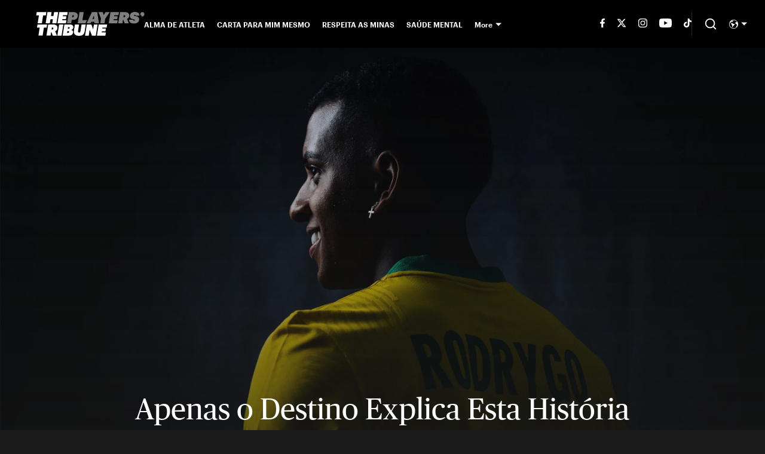

--- FILE ---
content_type: text/html
request_url: https://www.theplayerstribune.com/br/posts/carta-rodrygo-brasil-copa-do-mundo-selecao-destino
body_size: 81612
content:

    <!DOCTYPE html>
    <html  lang="pt-BR" kasda>
    <head>
        <meta charset="UTF-8">
        <meta name="viewport" content="width=device-width, initial-scale=1">
        
    <title>Apenas o Destino Explica Esta História por Rodrygo | Brasil</title>

    <meta charSet="utf-8"/>
<meta name="description" content="Nesta Copa do Mundo, eu me vejo decidindo jogos para a Seleção Brasileira"/>
<meta property="fb:app_id" content="1505969352847700"/>
<meta property="fb:pages" content="944203848930007"/>
<meta property="og:title" content="Apenas o Destino Explica Esta História | Por Rodrygo"/>
<meta property="og:site_name" content="The Players' Tribune"/>
<meta property="og:image" content="https://images2.minutemediacdn.com/image/upload/c_crop,w_1778,h_1000,x_0,y_0/c_fill,w_1440,ar_16:9,f_auto,q_auto,g_auto/shape/cover/sport/TPT-Title-Card-QC-TW-Rodrygo-1-8a17fda8402c0dffa26f5d0334181ec8.jpg"/>
<meta property="og:url" content="https://www.theplayerstribune.com/br/posts/carta-rodrygo-brasil-copa-do-mundo-selecao-destino"/>
<meta property="og:image:width" content="1440"/>
<meta property="og:image:height" content="810"/>
<meta property="og:description" content="Nesta Copa, eu me vejo decidindo jogos para a Seleção."/>
<meta property="og:type" content="article"/>
<meta property="article:published_time" content="2022-11-23T08:05:17Z"/>
<meta property="article:modified_time" content="2022-11-23T14:19:49Z"/>

<meta property="article:tag" content="Rodrygo"/>
<meta property="article:tag" content="Copa do Mundo"/>
<meta property="article:tag" content="Real Madrid"/>
<meta property="article:tag" content="Brasil"/>
<meta property="article:tag" content="Seleção Brasileira"/>
<meta property="article:tag" content="Futebol"/>
<meta property="article:tag" content="Neymar"/>
<meta property="article:tag" content="Santos"/>
<meta property="article:tag" content="Carta"/>
<meta property="article:tag" content="Texto"/>
<meta property="article:tag" content="The Players Tribune"/>
<meta property="twitter:title" content="Apenas o Destino Explica Esta História | Por Rodrygo"/>
<meta property="twitter:description" content="Nesta Copa, eu me vejo decidindo jogos para a Seleção."/>
<meta property="twitter:image" content="https://images2.minutemediacdn.com/image/upload/c_crop,w_1778,h_1000,x_0,y_0/c_fill,w_1440,ar_16:9,f_auto,q_auto,g_auto/shape/cover/sport/TPT-Title-Card-QC-TW-Rodrygo-1-8a17fda8402c0dffa26f5d0334181ec8.jpg"/>
<meta property="twitter:url" content="https://www.theplayerstribune.com/br/posts/carta-rodrygo-brasil-copa-do-mundo-selecao-destino"/>
<meta property="twitter:card" content="summary_large_image"/>
<meta property="twitter:image:width" content="1440"/>
<meta property="twitter:image:height" content="810"/>
<meta property="twitter:site" content="@PlayersTribune"/>
<meta name="robots" content="max-image-preview:large"/>
<meta name="theme-color" content="#1A1A1A"/>
    <link rel="icon" href="https://images2.minutemediacdn.com/image/upload/c_fill,w_1440,ar_1:1,f_auto,q_auto,g_auto/frontier/favicons/tpt-favicon.png" type="image/png"/>
<link rel="canonical" href="https://www.theplayerstribune.com/br/posts/carta-rodrygo-brasil-copa-do-mundo-selecao-destino"/>




    <script type="text/javascript">!function(){var e,t,n,i,r={passive:!0,capture:!0},a=new Date,o=function(){i=[],t=-1,e=null,f(addEventListener)},c=function(i,r){e||(e=r,t=i,n=new Date,f(removeEventListener),u())},u=function(){if(t>=0&&t<n-a){var r={entryType:"first-input",name:e.type,target:e.target,cancelable:e.cancelable,startTime:e.timeStamp,processingStart:e.timeStamp+t};i.forEach((function(e){e(r)})),i=[]}},s=function(e){if(e.cancelable){var t=(e.timeStamp>1e12?new Date:performance.now())-e.timeStamp;"pointerdown"==e.type?function(e,t){var n=function(){c(e,t),a()},i=function(){a()},a=function(){removeEventListener("pointerup",n,r),removeEventListener("pointercancel",i,r)};addEventListener("pointerup",n,r),addEventListener("pointercancel",i,r)}(t,e):c(t,e)}},f=function(e){["mousedown","keydown","touchstart","pointerdown"].forEach((function(t){return e(t,s,r)}))},p="hidden"===document.visibilityState?0:1/0;addEventListener("visibilitychange",(function e(t){"hidden"===document.visibilityState&&(p=t.timeStamp,removeEventListener("visibilitychange",e,!0))}),!0);o(),self.webVitals={firstInputPolyfill:function(e){i.push(e),u()},resetFirstInputPolyfill:o,get firstHiddenTime(){return p}}}();</script>
<script type="application/ld+json">{"@context":"http://schema.org","@type":"NewsArticle","mainEntityOfPage":{"@type":"WebPage","@id":"https://www.theplayerstribune.com/br/posts/carta-rodrygo-brasil-copa-do-mundo-selecao-destino"},"headline":"Apenas o Destino Explica Esta História por Rodrygo | Brasil","image":[{"@type":"ImageObject","url":"https://images2.minutemediacdn.com/image/upload/c_crop,w_2399,h_1349,x_0,y_0/c_fill,w_1200,ar_1:1,f_auto,q_auto,g_auto/images/voltaxMediaLibrary/mmsport/theplayerstribune-br/01gjgemjq74nbekjanvh.jpg","width":1200,"height":1200},{"@type":"ImageObject","url":"https://images2.minutemediacdn.com/image/upload/c_crop,w_2399,h_1349,x_0,y_0/c_fill,w_1200,ar_16:9,f_auto,q_auto,g_auto/images/voltaxMediaLibrary/mmsport/theplayerstribune-br/01gjgemjq74nbekjanvh.jpg","width":1200,"height":675},{"@type":"ImageObject","url":"https://images2.minutemediacdn.com/image/upload/c_crop,w_2399,h_1349,x_0,y_0/c_fill,w_1200,ar_4:3,f_auto,q_auto,g_auto/images/voltaxMediaLibrary/mmsport/theplayerstribune-br/01gjgemjq74nbekjanvh.jpg","width":1200,"height":900}],"datePublished":"2022-11-23T08:05:17.000Z","dateModified":"2022-11-23T14:19:49.000Z","publisher":{"@type":"Organization","name":"The Players' Tribune","logo":{"@type":"ImageObject","url":"https://images2.minutemediacdn.com/image/upload/c_fill,w_1440,ar_1:1,f_auto,q_auto,g_auto/frontier/sites/logos/TPT_Logo_Black.png"}},"description":"Nesta Copa do Mundo, eu me vejo decidindo jogos para a Seleção Brasileira","articleSection":"","author":{"@type":"Person","name":"Rodrygo","url":"https://www.theplayerstribune.com/br/contributors/rodrygo"}}</script>
<script src="https://cdn-ukwest.onetrust.com/scripttemplates/otSDKStub.js" type="text/javascript" data-domain-script="01946443-7506-7ca4-9191-de0174266d3b"></script>
<script src="https://cdn.cookielaw.org/opt-out/otCCPAiab.js" type="text/javascript" ccpa-opt-out-ids="C0004" ccpa-opt-out-geo="ca" ccpa-opt-out-lspa="true"></script>
<script type="text/javascript">
      function OptanonWrapper() {
        const geoData = OneTrust.getGeolocationData?.();
        const isUS = (geoData?.country === "US");
        const groups = window.OnetrustActiveGroups || '';
        const consentGiven = groups.includes(',C0004,');

        const shouldLoadAutoBlockScript = !isUS || (isUS && !consentGiven);

        function updatePermutiveConsent() {
          if (typeof window.permutive !== 'undefined' && window.permutive.consent) {
            const currentGroups = window.OnetrustActiveGroups || '';
            const hasConsent = currentGroups.includes(',C0004,');
            if (hasConsent) {
              window.permutive.consent({ "opt_in": true, "token": "CONSENT_CAPTURED" });
            } else {
              window.permutive.consent({ "opt_in": false });
            }
          }
        }

        if (shouldLoadAutoBlockScript) {
          loadAutoBlockScript();
        } else {
          OneTrust.OnConsentChanged(function(eventData) {
            updatePermutiveConsent();
            loadAutoBlockScript();
            location.reload();
          });
        }

        function loadAutoBlockScript() {
          if (!document.getElementById("OTAutoBlock")) {
            var script = document.createElement("script");
            script.type = "text/javascript";
            script.src = "https://cdn-ukwest.onetrust.com/consent/01946443-7506-7ca4-9191-de0174266d3b/OtAutoBlock.js";
            script.id = "OTAutoBlock";
            document.head.appendChild(script);
          }
        }
      }
    </script>
<script type="text/javascript" data-consent-category="C0001">(function(w,d,s,l,i){w[l]=w[l]||[];w[l].push({'gtm.start': new Date().getTime(),event:'gtm.js'});var f=d.getElementsByTagName(s)[0],j=d.createElement(s),dl=l!='dataLayer'?'&l='+l:'';j.async=true;j.src='https://www.googletagmanager.com/gtm.js?id='+i+dl;f.parentNode.insertBefore(j,f);})(window,document,'script','dataLayer','GTM-TCW5HW')</script>
<script async="" src="https://securepubads.g.doubleclick.net/tag/js/gpt.js" type="text/javascript" data-consent-category="C0004"></script>
<script type="text/javascript" data-consent-category="C0001">const style = document.createElement('style');
style.innerHTML = `
      #INDmenu-btn {
        display:none;
      }
    `;
document.head.appendChild(style);
window.mmClientApi = window.mmClientApi || [];
window.mmClientApi.push('injectAccessibilityIcon', {});</script>
<script async="" src="https://cdn.mmctsvc.com/commercial-api/commercial-api.js" type="text/javascript" data-consent-category="C0004"></script>
<script defer="" src="https://rumcdn.geoedge.be/88548f72-daef-4151-a115-1c124613fd1e/grumi-ip.js" type="text/javascript" data-consent-category="C0004"></script>
<script type="text/javascript" data-consent-category="C0004">window.grumi = {key: '88548f72-daef-4151-a115-1c124613fd1e'};</script>
<script type="text/javascript">
    window._sf_async_config = {
      uid: 67224,
      domain: "www.theplayerstribune.com/br",
      useCanonical: true,
      useCanonicalDomain: true,
      flickerControl: false,
      sections: "Copa do Mundo",
      authors: "Rodrygo",
    };
  </script>
<script async="" src="https://static.chartbeat.com/js/chartbeat_mab.js" type="text/javascript"></script>
<script async="" src="https://static.chartbeat.com/js/chartbeat.js" type="text/javascript"></script>
<script async="" src="https://static.chartbeat.com/js/subscriptions.js" type="text/javascript"></script>
<script type="text/javascript">
    class ChartbeatConversionEvents {
      constructor() {
        this.isAttached = false;
        this.observer = null;
        this.originalPushState = history.pushState;
        this.init();
      }

      // Form finders
      findRegForm() {
        // Return the iframe container since we can't access cross-origin iframe content
        const form = document.getElementById('voltax-auth-openpass');
        const iframe = form?.querySelector('iframe');
        return iframe || null;
      }

      findNewsletterForm() {
        return document.getElementsByClassName('bcForm')[0]?.querySelector('input[type="text"]') || null;
      }

      // Track event helper
      track(eventName) {
        if (typeof window.chartbeat === 'function') {
          chartbeat(eventName);
        }
      }

      // Creates a tracker with start/complete/cancel state management
      createTracker(prefix) {
        let hasShown = false;
        let hasStarted = false;
        let hasCompleted = false;
        let hasCanceled = false;
        
        return {
          shown: () => { hasShown = true; this.track(prefix + 'Shown'); },
          start: () => { hasStarted = true; this.track(prefix + 'Start'); },
          complete: () => { hasCompleted = true; if (hasStarted) this.track(prefix + 'Complete'); },
          cancel: () => { 
            if (hasShown && !hasCompleted && !hasCanceled) {
              hasCanceled = true;
              this.track(prefix + 'Cancel');
            }
          }
        };
      }

      // Registration Wall tracking
      setupRegistrationTracking(regForm) {
        const reg = this.createTracker('trackRegistration');
        reg.shown();
        
        // Start: any auth button click or openpass form
        regForm.querySelectorAll('.voltax-auth-button, .voltax-auth-google-button')
          .forEach(btn => btn.addEventListener('click', reg.start, { once: true }));

        // OpenPass iframe tracking
        const iframe = regForm.querySelector('#voltax-auth-openpass').querySelector('iframe');
        if (!iframe) {
          return;
        }
        
        let hasInteracted = false;
        // Only event that is triggered when the user is interacting with the iframe
        iframe.addEventListener('mouseenter', () => {
          hasInteracted = true;
          reg.start();
        }, { once: true });

        // Complete: when "voltax_auth_provider" is set in local storage
        // Cancel: when modal closes without completing (modal removed from DOM)
        const regObserver = new MutationObserver(() => {
          if (localStorage.getItem('voltax_auth_provider')) {
            reg.complete();
            regObserver.disconnect();
          } else if (!iframe.isConnected) {
            reg.cancel();
            regObserver.disconnect();
          }
        });
        regObserver.observe(document.body, { childList: true, subtree: true });
        
        // Cancel: leave page without completing (user navigates away)
        window.addEventListener('beforeunload', reg.cancel);
      }

      // Newsletter tracking
      setupNewsletterTracking(newsletterForm) {
        const nl = this.createTracker('trackNewsletterSignup');
        nl.shown();
        
        const emailInput = newsletterForm.querySelector('input[type="text"]');
        const submitBtn = newsletterForm.querySelector('.blueConicButton input[type="submit"]');
        
        // Start: focus email input
        if (emailInput) {
          emailInput.addEventListener('focus', nl.start, { once: true });
        }
        
        // Complete: form submit or button click
        newsletterForm.addEventListener('submit', nl.complete, { once: true });
        if (submitBtn) {
          submitBtn.addEventListener('click', nl.complete, { once: true });
        }
        
        // Cancel: leave page, URL change (finite scroll), or form is removed from DOM
        window.addEventListener('beforeunload', nl.cancel);
        window.addEventListener('popstate', nl.cancel);
        
        // Cancel: when modal closes without completing (form removed from DOM)
        const nlObserver = new MutationObserver(() => {
          if (!newsletterForm.isConnected) {
            nl.cancel();
            nlObserver.disconnect();
          }
        });
        nlObserver.observe(document.body, { childList: true, subtree: true });
        
        const originalPushState = this.originalPushState;
        history.pushState = function(...args) {
          nl.cancel();
          return originalPushState.apply(history, args);
        };
      }

      attachListener() {
        if (this.isAttached) return;
        
        const regForm = this.findRegForm();
        const newsletterForm = this.findNewsletterForm();
        
        if (typeof window.chartbeat !== 'function' || (!regForm && !newsletterForm)) return;

        if (regForm) this.setupRegistrationTracking(document.getElementById('voltax-sign-in'));
        if (newsletterForm) this.setupNewsletterTracking(document.getElementsByClassName('bcForm')[0]);

        this.isAttached = true;
        if (this.observer) this.observer.disconnect();
      }

      init() {
        this.observer = new MutationObserver(() => this.attachListener());
        this.observer.observe(document.body, { childList: true, subtree: true });
        this.attachListener();
      }
    }

    window.addEventListener("DOMContentLoaded", () => {
      new ChartbeatConversionEvents();
    });
  </script>
<script type="text/javascript">
    window.mmBCPageData = {
      property: 'theplayerstribune-br',
      authors: ["rodrygo"],
      pageType: 'PostPage',
      templateName: 'PostPageKyiv',
      isRegistrationWall: 'false',
    };</script>
<script async="" src="https://123p.www.theplayerstribune.com/br/script.js" type="text/javascript"></script>
<script type="text/javascript">
          (function () {
            const SAMPLE_PERCENTAGE = 50;
            if (Math.random() < SAMPLE_PERCENTAGE / 100) {
              const script = document.createElement("script");
              script.src =
                "https://assets.minutemediacdn.com/mm-cwv-tracker/prod/mm-cwv-tracker.js";
              script.async = true;
              document.head.appendChild(script);
            }
          })();
        </script>
<script async="" src="https://ak.sail-horizon.com/spm/spm.v1.min.js" type="text/javascript"></script>
<script type="text/javascript">
    // Wait for Sailthru to be available on window before initializing
    (function checkSailthru(attempts = 0) {
      if (typeof window.Sailthru !== 'undefined') {
        Sailthru.init({ customerId: '4928ae82203e0fef1e3123adc265fb19' });
      } else if (attempts < 3) {
        // Check again after a short delay, limit to 3 attempts
        setTimeout(() => checkSailthru(attempts + 1), 100);
      }
    })();
  </script>
<script async="" src="https://assets.minutemediacdn.com/recirculation-widget/prod/mm-recirculation-injector.js" type="text/javascript"></script>
<script type="text/javascript">
      (function () {
        function getCookie(name) {
          const value = '; ' + document.cookie;
          const parts = value.split('; ' + name + '=');
          if (parts.length === 2) {
            return parts.pop().split(";").shift();
          }
          return null;
        }

        function processUserId(userId) {
            if (!userId) return;
            document.cookie = 'mm_bc_user_sha' + '=' + userId + '; path=/; max-age=31536000; Secure; SameSite=Lax';
        }

        const existingValue = getCookie('mm_bc_user_sha');
        if (existingValue) {
          processUserId(existingValue);
          return;
        }

        if (window.dataLayer && Array.isArray(window.dataLayer)) {
          const found = window.dataLayer.find(e => e.bc_reg_user_id);
          if (found) {
            processUserId(found.bc_reg_user_id);
            return;
          }
        }

        // Intercept future pushes to dataLayer and capture bc_reg_user_id
        if (window.dataLayer) {
          const originalPush = window.dataLayer.push;
          window.dataLayer.push = function () {
            for (let arg of arguments) {
              if (arg.bc_reg_user_id) {
                processUserId(arg.bc_reg_user_id);
              }
            }
            return originalPush.apply(window.dataLayer, arguments);
          };
        }
    })();
  </script>
    <style>body {background-color: #1A1A1A;}</style>
    
  
        <style data-aphrodite>@font-face{font-family:PublicoHeadline;font-weight:400;src:url("https://assets.minutemediacdn.com/tpt-fonts-upload/PublicoHeadline-Roman-Web.woff") format("woff"), url("https://assets.minutemediacdn.com/tpt-fonts-upload/PublicoHeadline-Roman-Web.woff2") format("woff2");font-display:swap;}.style_q7yoeg{font-family:"PublicoHeadline";}@font-face{font-family:PublicoText;font-weight:400;src:url("https://assets.minutemediacdn.com/tpt-fonts-upload/PublicoText-Roman-Web.woff") format("woff"), url("https://assets.minutemediacdn.com/tpt-fonts-upload/PublicoText-Roman-Web.woff2") format("woff2");font-display:swap;}.style_flb64z{font-family:"PublicoText";}@font-face{font-family:PublicoText;font-weight:700;src:url("https://assets.minutemediacdn.com/tpt-fonts-upload/PublicoText-Bold-Web.woff") format("woff"), url("https://assets.minutemediacdn.com/tpt-fonts-upload/PublicoText-Bold-Web.woff2") format("woff2");font-display:swap;}.style_t69l00{font-family:"PublicoText";}@font-face{font-family:Graphik;font-weight:600;src:url("https://assets.minutemediacdn.com/tpt-fonts-upload/Graphik-Semibold-Web.woff") format("woff"), url("https://assets.minutemediacdn.com/tpt-fonts-upload/Graphik-Semibold-Web.woff2") format("woff2");font-display:swap;}.style_wr6ucs{font-family:"Graphik";}@font-face{font-family:Graphik;font-weight:700;src:url("https://assets.minutemediacdn.com/tpt-fonts-upload/Graphik-BlackItalic-Web.woff") format("woff"), url("https://assets.minutemediacdn.com/tpt-fonts-upload/Graphik-BlackItalic-Web.woff2") format("woff2");font-display:swap;}.style_mgqswd{font-family:"Graphik";}a{text-decoration:none;}figure{margin:0px;}ul{margin:0px;padding:0px;}li{margin:0px;padding:0px;}img{border-style:none;}h1{-webkit-margin-before:0px;-webkit-margin-after:0px;font-size:2em;margin:0.67em 0;margin-block-end:0px;margin-block-start:0px;}hr{-moz-box-sizing:content-box;box-sizing:content-box;height:0px;}pre{font-family:monospace, monospace;font-size:1em;}abbr[title]{border-bottom:none;text-decoration:underline;}strong{font-weight:bold;}b{font-weight:bolder;}samp{font-family:monospace, monospace;font-size:1em;}kbd{font-family:monospace, monospace;font-size:1em;}code{font-family:monospace, monospace;font-size:1em;}small{font-size:80%;}sup{font-size:75%;line-height:0;position:relative;vertical-align:baseline;top:-0.5em;}sub{font-size:75%;line-height:0;position:relative;vertical-align:baseline;bottom:-0.25em;}textarea{font-family:inherit;font-size:100%;line-height:1.15;margin:0px;}select{font-family:inherit;font-size:100%;line-height:1.15;margin:0px;text-transform:none;}button{font-family:inherit;font-size:100%;line-height:1.15;margin:0px;overflow:visible;text-transform:none;padding:0px;border:unset;background-color:unset;}button:focus{outline:0px;}input{font-family:inherit;font-size:100%;line-height:1.15;margin:0px;}optgroup{font-family:inherit;font-size:100%;line-height:1.15;margin:0px;}button:-moz-focusring{outline:1px dotted ButtonText;}[type="button"]:-moz-focusring{outline:1px dotted ButtonText;}[type="submit"]:-moz-focusring{outline:1px dotted ButtonText;}[type="reset"]:-moz-focusring{outline:1px dotted ButtonText;}fieldset{padding:0.35em 0.75em 0.625em;}legend{padding:0px;}progress{vertical-align:baseline;}details{display:block;}summary{display:list-item;}template{display:none;}[hidden]{display:none;}section{width:-moz-available;}body[amp-x-player-experiment="A"] #playerExperiment-A{display:block;}body[amp-x-player-experiment="A"] #playerExperiment-B{display:none;}body[amp-x-player-experiment="A"] #playerExperiment-C{display:none;}body[amp-x-player-experiment="B"] #playerExperiment-A{display:none;}body[amp-x-player-experiment="B"] #playerExperiment-B{display:block;}body[amp-x-player-experiment="B"] #playerExperiment-C{display:none;}body[amp-x-player-experiment="C"] #playerExperiment-A{display:none;}body[amp-x-player-experiment="C"] #playerExperiment-B{display:none;}body[amp-x-player-experiment="C"] #playerExperiment-C{display:block;}.foldingDown_170nbrz-o_O-style_ykgsfd{position:fixed;width:100%;z-index:1500;top:0px;}@media (max-width: 1079px){.foldingDown_170nbrz-o_O-style_ykgsfd{-webkit-transform:translateY(0);-ms-transform:translateY(0);transform:translateY(0);}}@media (max-width:719px){.foldingDown_170nbrz-o_O-style_ykgsfd{-webkit-transform:translateY(0);-ms-transform:translateY(0);transform:translateY(0);}}.headerFirstRow_ednzzn{-webkit-box-pack:justify;-ms-flex-pack:justify;-webkit-box-align:center;-ms-flex-align:center;box-shadow:0 2px 4px 0 rgba(0,0,0,0.2);background-color:#000000;-webkit-align-items:center;align-items:center;-webkit-justify-content:space-between;justify-content:space-between;z-index:200;position:relative;-webkit-transition:height 200ms ease 0s;-moz-transition:height 200ms ease 0s;transition:height 200ms ease 0s;}@media (min-width: 1080px){.headerFirstRow_ednzzn{display:-webkit-box;display:-moz-box;display:-ms-flexbox;display:-webkit-flex;display:flex;height:80px;}}@media (max-width: 1079px){.headerFirstRow_ednzzn{-webkit-box-pack:justify;-ms-flex-pack:justify;display:-webkit-box;display:-moz-box;display:-ms-flexbox;display:-webkit-flex;display:flex;height:60px;-webkit-justify-content:space-between;justify-content:space-between;}}@media (max-width:719px){.headerFirstRow_ednzzn{-webkit-box-pack:justify;-ms-flex-pack:justify;display:-webkit-box;display:-moz-box;display:-ms-flexbox;display:-webkit-flex;display:flex;height:60px;padding:0 15px;-webkit-justify-content:space-between;justify-content:space-between;}}.headerFirstRowItemsContainer_7pw4zh{-webkit-box-align:center;-ms-flex-align:center;display:-webkit-box;display:-moz-box;display:-ms-flexbox;display:-webkit-flex;display:flex;-webkit-align-items:center;align-items:center;height:100%;gap:20px;}@media (min-width: 1080px){.headerFirstRowItemsContainer_7pw4zh{margin:0 30px 0 60px;}}@media (max-width: 1079px){.headerFirstRowItemsContainer_7pw4zh{margin:0 20px 0 40px;}}@media (max-width:719px){.headerFirstRowItemsContainer_7pw4zh{margin:0;}}.subMenuWrapper_tkhkkr{position:absolute;left:0px;top:40px;}@media (max-width: 1079px){.subMenuWrapper_tkhkkr{display:none;}}@media (max-width:719px){.subMenuWrapper_tkhkkr{display:none;}}@media (min-width: 1080px){.style_c5fsgq{display:none;}}@media (max-width: 1079px){.style_c5fsgq{display:-webkit-inline-box;display:-moz-inline-box;display:-ms-inline-flexbox;display:-webkit-inline-flex;display:inline-flex;margin-right:0px;}}@media (max-width:719px){.style_c5fsgq{display:-webkit-inline-box;display:-moz-inline-box;display:-ms-inline-flexbox;display:-webkit-inline-flex;display:inline-flex;margin-right:0px;}}.divider_1x4518p{background-color:#DDDDDD;height:1px;}@media (max-width: 1079px){.divider_1x4518p{margin:20px;}}@media (max-width:719px){.divider_1x4518p{margin:20px;}}.wrapper_mspo68{width:24px;height:24px;position:relative;-webkit-transition:.5s ease-in-out;-moz-transition:.5s ease-in-out;transition:.5s ease-in-out;cursor:pointer;}.span_11j3c65-o_O-firstSpan_1ls4xri{display:block;position:absolute;height:2px;width:100%;background-color:#DDDDDD;opacity:1;left:0px;-webkit-transition:.25s ease-in-out;-moz-transition:.25s ease-in-out;transition:.25s ease-in-out;-webkit-transform-origin:right center;-ms-transform-origin:right center;transform-origin:right center;top:4px;}.span_11j3c65-o_O-secondSpan_7syic9{display:block;position:absolute;height:2px;width:100%;background-color:#DDDDDD;opacity:1;left:0px;-webkit-transition:.25s ease-in-out;-moz-transition:.25s ease-in-out;transition:.25s ease-in-out;-webkit-transform-origin:right center;-ms-transform-origin:right center;transform-origin:right center;top:12px;}.span_11j3c65-o_O-thirdSpan_6lys48{display:block;position:absolute;height:2px;width:100%;background-color:#DDDDDD;opacity:1;left:0px;-webkit-transition:.25s ease-in-out;-moz-transition:.25s ease-in-out;transition:.25s ease-in-out;-webkit-transform-origin:right center;-ms-transform-origin:right center;transform-origin:right center;top:20px;}.enter_ghq5ck{opacity:0;-webkit-transform:translate(-100%);-ms-transform:translate(-100%);transform:translate(-100%);}.enterActive_gqbnty{opacity:1;-webkit-transform:translate(0);-ms-transform:translate(0);transform:translate(0);-webkit-transition:-webkit-transform 200ms,transform 200ms, opacity 200ms;-moz-transition:transform 200ms, opacity 200ms;transition:-ms-transform 200ms,-webkit-transform 200ms,transform 200ms, opacity 200ms;-webkit-transition-timing-function:ease-out;transition-timing-function:ease-out;}.exit_xvw198{opacity:1;-webkit-transform:translate(0);-ms-transform:translate(0);transform:translate(0);}.exitActive_1stmqyd{opacity:0;-webkit-transform:translate(-100%);-ms-transform:translate(-100%);transform:translate(-100%);-webkit-transition:-webkit-transform 300ms ease-in ,transform 300ms ease-in , opacity 300ms ease-in;-moz-transition:transform 300ms ease-in , opacity 300ms ease-in;transition:-ms-transform 300ms ease-in ,-webkit-transform 300ms ease-in ,transform 300ms ease-in , opacity 300ms ease-in;-webkit-transition-delay:300ms;transition-delay:300ms;}.base_mjsvwk{-webkit-box-pack:start;-ms-flex-pack:start;-webkit-box-align:center;-ms-flex-align:center;display:-webkit-inline-box;display:-moz-inline-box;display:-ms-inline-flexbox;display:-webkit-inline-flex;display:inline-flex;-webkit-align-items:center;align-items:center;-webkit-justify-content:flex-start;justify-content:flex-start;-webkit-transition:200ms;-moz-transition:200ms;transition:200ms;}@media (min-width: 1080px){.base_mjsvwk{height:40px;width:-1px;}}@media (max-width: 1079px){.base_mjsvwk{height:30px;width:auto;}}@media (max-width:719px){.base_mjsvwk{height:30px;width:163px;text-align:left;overflow:hidden;}}.image_aekpjd{height:100%;}@media (max-width:719px){.image_aekpjd{max-width:100%;}}.linkBackground_1sjf62b{position:absolute;display:none;background-color:;height:80px;top:0px;left:-10px;width:20px;}@media (max-width: 1079px){.linkBackground_1sjf62b{display:none;}}@media (max-width:719px){.linkBackground_1sjf62b{display:none;}}.fixedNav_cgkzfj{height:16px;}@media (min-width: 1080px){.fixedNav_cgkzfj{display:block;}}@media (max-width: 1079px){.fixedNav_cgkzfj{display:none;}}@media (max-width:719px){.fixedNav_cgkzfj{display:none;}}.navHiddenLayer_8wa7ah{overflow:hidden;height:16px;}.fixedUl_ka6l4t{display:inline;padding:0px;}.li_8cxs15{display:inline-block;position:relative;white-space:nowrap;}.li_8cxs15:not(:first-child){margin-left:20px;}@media (max-width: 1079px){.li_8cxs15:last-child{margin-right:20px;}}@media (max-width:719px){.li_8cxs15:last-child{margin-right:20px;}}@media (max-width: 1079px){.li_8cxs15:first-child{margin-left:20px;}}@media (max-width:719px){.li_8cxs15:first-child{margin-left:20px;}}.spanWrapper_xsrqq9{visibility:visible;}.span_5kaapu-o_O-tagStyle_1anwm6i-o_O-link_13n0gy5{-webkit-box-align:center;-ms-flex-align:center;display:-webkit-box;display:-moz-box;display:-ms-flexbox;display:-webkit-flex;display:flex;-webkit-align-items:center;align-items:center;margin:0px;color:#FFFFFF;text-decoration:none;}@media (min-width: 1080px){.span_5kaapu-o_O-tagStyle_1anwm6i-o_O-link_13n0gy5{font-weight:600;font-family:Graphik;font-size:12px;line-height:16px;}}@media (max-width: 1079px){.span_5kaapu-o_O-tagStyle_1anwm6i-o_O-link_13n0gy5{font-weight:600;font-family:Graphik;font-size:14px;line-height:20px;}}@media (max-width:719px){.span_5kaapu-o_O-tagStyle_1anwm6i-o_O-link_13n0gy5{font-weight:600;font-family:Graphik;font-size:12px;line-height:16px;}}@media (hover: hover){.span_5kaapu-o_O-tagStyle_1anwm6i-o_O-link_13n0gy5:hover{color:#FFFFFF;}}.span_5kaapu-o_O-tagStyle_1anwm6i-o_O-link_13n0gy5:active{color:#FFFFFF;}.tagStyle_14tzxmd{margin:0px;}@media (min-width: 1080px){.tagStyle_14tzxmd{font-weight:400;font-family:PublicoText;font-size:16px;line-height:24px;}}@media (max-width: 1079px){.tagStyle_14tzxmd{font-weight:400;font-family:PublicoText;font-size:16px;line-height:24px;}}@media (max-width:719px){.tagStyle_14tzxmd{font-weight:400;font-family:PublicoText;font-size:14px;line-height:20px;}}.subLinks_1u9fru1{display:none;}.tagStyle_14tzxmd-o_O-tagStyle_1anwm6i-o_O-span_1vje274-o_O-link_13n0gy5{-webkit-box-align:center;-ms-flex-align:center;margin:0px;visibility:visible;white-space:nowrap;position:relative;cursor:pointer;display:-webkit-box;display:-moz-box;display:-ms-flexbox;display:-webkit-flex;display:flex;-webkit-align-items:center;align-items:center;color:#FFFFFF;text-decoration:none;}@media (min-width: 1080px){.tagStyle_14tzxmd-o_O-tagStyle_1anwm6i-o_O-span_1vje274-o_O-link_13n0gy5{font-weight:600;font-family:Graphik;font-size:12px;line-height:16px;}}@media (max-width: 1079px){.tagStyle_14tzxmd-o_O-tagStyle_1anwm6i-o_O-span_1vje274-o_O-link_13n0gy5{font-weight:600;font-family:Graphik;font-size:14px;line-height:20px;}}@media (max-width:719px){.tagStyle_14tzxmd-o_O-tagStyle_1anwm6i-o_O-span_1vje274-o_O-link_13n0gy5{font-weight:600;font-family:Graphik;font-size:12px;line-height:16px;}}@media (hover: hover){.tagStyle_14tzxmd-o_O-tagStyle_1anwm6i-o_O-span_1vje274-o_O-link_13n0gy5:hover{color:#FFFFFF;}}.tagStyle_14tzxmd-o_O-tagStyle_1anwm6i-o_O-span_1vje274-o_O-link_13n0gy5:active{color:#FFFFFF;}.caret_11ee2tv{width:10px;-webkit-transform:rotate(0deg);-ms-transform:rotate(0deg);transform:rotate(0deg);-webkit-transition:-webkit-transform 400ms,transform 400ms;-moz-transition:transform 400ms;transition:-ms-transform 400ms,-webkit-transform 400ms,transform 400ms;margin-left:5px;}.tagStyle_1anwm6i-o_O-span_1vje274-o_O-link_13n0gy5{-webkit-box-align:center;-ms-flex-align:center;margin:0px;visibility:visible;white-space:nowrap;position:relative;cursor:pointer;display:-webkit-box;display:-moz-box;display:-ms-flexbox;display:-webkit-flex;display:flex;-webkit-align-items:center;align-items:center;color:#FFFFFF;text-decoration:none;}@media (min-width: 1080px){.tagStyle_1anwm6i-o_O-span_1vje274-o_O-link_13n0gy5{font-weight:600;font-family:Graphik;font-size:12px;line-height:16px;}}@media (max-width: 1079px){.tagStyle_1anwm6i-o_O-span_1vje274-o_O-link_13n0gy5{font-weight:600;font-family:Graphik;font-size:14px;line-height:20px;}}@media (max-width:719px){.tagStyle_1anwm6i-o_O-span_1vje274-o_O-link_13n0gy5{font-weight:600;font-family:Graphik;font-size:12px;line-height:16px;}}@media (hover: hover){.tagStyle_1anwm6i-o_O-span_1vje274-o_O-link_13n0gy5:hover{color:#FFFFFF;}}.tagStyle_1anwm6i-o_O-span_1vje274-o_O-link_13n0gy5:active{color:#FFFFFF;}.wrapper_1yn7g0g{-webkit-box-align:center;-ms-flex-align:center;-ms-grid-columns:repeat(5, 1fr);grid-template-columns:repeat(5, 1fr);-webkit-align-items:center;align-items:center;text-align:center;}@media (min-width: 1080px){.wrapper_1yn7g0g{display:-ms-grid;display:grid;padding-left:20px;grid-column-gap:20px;}}@media (max-width: 1079px){.wrapper_1yn7g0g{display:none;}}@media (max-width:719px){.wrapper_1yn7g0g{display:none;}}.svg_1akeav3{height:15px;-webkit-transition:200ms;-moz-transition:200ms;transition:200ms;fill:#FFFFFF;}.svg_1akeav3:hover{fill:#FFFFFF;}.wrapper_le1ckg{-webkit-box-align:center;-ms-flex-align:center;position:relative;height:100%;display:-ms-grid;display:grid;-webkit-align-items:center;align-items:center;}@media (min-width: 1080px){.wrapper_le1ckg{-ms-grid-columns:repeat(3, auto);grid-column-gap:20px;grid-template-columns:repeat(3, auto);}}@media (max-width: 1079px){.wrapper_le1ckg{-ms-grid-columns:repeat(3, auto);margin-left:15px;grid-column-gap:15px;grid-template-columns:repeat(3, auto);}}@media (max-width:719px){.wrapper_le1ckg{-ms-grid-columns:repeat(2, auto);margin-left:15px;grid-column-gap:15px;grid-template-columns:repeat(2, auto);}}.separator_a5mva6{background-color:#252525;height:50%;width:1px;}@media (max-width: 1079px){.separator_a5mva6{display:none;}}@media (max-width:719px){.separator_a5mva6{display:none;}}.icon_1n1mtww{-webkit-box-direction:normal;-webkit-box-orient:vertical;-webkit-box-pack:center;-ms-flex-pack:center;-webkit-box-align:center;-ms-flex-align:center;cursor:pointer;display:-webkit-box;display:-moz-box;display:-ms-flexbox;display:-webkit-flex;display:flex;-webkit-align-items:center;align-items:center;-webkit-justify-content:center;justify-content:center;-webkit-flex-direction:column;-ms-flex-direction:column;flex-direction:column;background:unset;border:unset;padding:0px;}.style_1dnb2ra{stroke:#FFFFFF;height:22px;width:22px;}.style_1dnb2ra:hover{stroke:#FFFFFF;}.button_akb5wn-o_O-tagStyle_1abvnwp{-webkit-box-align:center;-ms-flex-align:center;display:-webkit-box;display:-moz-box;display:-ms-flexbox;display:-webkit-flex;display:flex;color:#FFFFFF;-webkit-align-items:center;align-items:center;cursor:pointer;margin:0px;}.button_akb5wn-o_O-tagStyle_1abvnwp:hover{color:#FFFFFF;}.button_akb5wn-o_O-tagStyle_1abvnwp:active{color:#FFFFFF;}@media (min-width: 1080px){.button_akb5wn-o_O-tagStyle_1abvnwp{font-weight:600;font-family:Graphik;font-size:12px;line-height:16px;}}@media (max-width: 1079px){.button_akb5wn-o_O-tagStyle_1abvnwp{font-weight:600;font-family:Graphik;font-size:12px;line-height:16px;}}@media (max-width:719px){.button_akb5wn-o_O-tagStyle_1abvnwp{font-weight:600;font-family:Graphik;font-size:10px;line-height:14px;}}.svg_1bdvcqd-o_O-colors_iiiw0f{height:15px;width:auto;fill:#FFFFFF;}.svg_1bdvcqd-o_O-colors_iiiw0f:hover{fill:#FFFFFF;}.wrapper_jro6t0{display:-webkit-box;display:-moz-box;display:-ms-flexbox;display:-webkit-flex;display:flex;}.ul_cjp81s{background-color:#000000;position:absolute;top:100%;right:0px;-moz-box-sizing:border-box;box-sizing:border-box;list-style:none;padding:15px 30px;margin:0px;display:none;z-index:100;white-space:nowrap;-webkit-column-count:1;-moz-column-count:1;column-count:1;min-height:283px;gap:30px;}@media (max-width:719px){.ul_cjp81s{-ms-flex-line-pack:start;-webkit-box-lines:multiple;-webkit-box-direction:normal;-webkit-box-orient:horizontal;width:100%;position:fixed;max-height:none;height:100vh;display:none;-webkit-flex-direction:row;-ms-flex-direction:row;flex-direction:row;-webkit-flex-wrap:wrap;-ms-flex-wrap:wrap;flex-wrap:wrap;-webkit-align-content:flex-start;align-content:flex-start;gap:0px;}}.li_f5jb2t{text-align:left;margin-bottom:20px;}@media (max-width:719px){.li_f5jb2t{-webkit-flex:50%;-ms-flex:1 1 50%;flex:50%;}}.link_1m6v28d-o_O-tagStyle_1abvnwp{color:#FFFFFF;margin:0px;}.link_1m6v28d-o_O-tagStyle_1abvnwp:hover{color:#FFFFFF;}.link_1m6v28d-o_O-tagStyle_1abvnwp:active{color:#FFFFFF;}@media (min-width: 1080px){.link_1m6v28d-o_O-tagStyle_1abvnwp{font-weight:600;font-family:Graphik;font-size:12px;line-height:16px;}}@media (max-width: 1079px){.link_1m6v28d-o_O-tagStyle_1abvnwp{font-weight:600;font-family:Graphik;font-size:12px;line-height:16px;}}@media (max-width:719px){.link_1m6v28d-o_O-tagStyle_1abvnwp{font-weight:600;font-family:Graphik;font-size:10px;line-height:14px;}}.style_6r3tsx{background-color:#FFFFFF;max-width:1440px;margin:0 auto;padding-bottom:20px;}@media (min-width: 1080px){.style_6r3tsx{margin-top:80px;}}@media (max-width: 1079px){.style_6r3tsx{margin-top:60px;}}@media (max-width:719px){.style_6r3tsx{margin-top:60px;}}.wrapper_1xq8s0z{max-width:1440px;margin:auto;display:-ms-grid;display:grid;grid-row-gap:40px;}@media (max-width: 1079px){.wrapper_1xq8s0z{max-width:880px;width:100%;}}@media (max-width:719px){.wrapper_1xq8s0z{width:100%;}}.style_1nvmwrc{overflow:hidden;max-width:1440px;}@media (min-width: 1080px){.style_1nvmwrc{width:100%;}}@media (max-width: 1079px){.style_1nvmwrc{width:100%;}}@media (max-width:719px){.style_1nvmwrc{width:unset;}}.style_17jhgzo{color:#000000;text-decoration:none;}.relativeElement_e296pg{position:relative;}.creditWrapper_1927j6o{-webkit-box-align:center;-ms-flex-align:center;position:absolute;text-align:left;display:-webkit-box;display:-moz-box;display:-ms-flexbox;display:-webkit-flex;display:flex;-webkit-align-items:center;align-items:center;}@media (min-width: 1080px){.creditWrapper_1927j6o{bottom:20px;left:20px;}}@media (max-width: 1079px){.creditWrapper_1927j6o{bottom:10px;left:10px;}}@media (max-width:719px){.creditWrapper_1927j6o{bottom:5px;left:5px;}}.tagStyle_1abvnwp-o_O-credit_bva1z1{margin:0px;color:#FFFFFF;margin-left:10px;}@media (min-width: 1080px){.tagStyle_1abvnwp-o_O-credit_bva1z1{font-weight:600;font-family:Graphik;font-size:12px;line-height:16px;}}@media (max-width: 1079px){.tagStyle_1abvnwp-o_O-credit_bva1z1{font-weight:600;font-family:Graphik;font-size:12px;line-height:16px;}}@media (max-width:719px){.tagStyle_1abvnwp-o_O-credit_bva1z1{font-weight:600;font-family:Graphik;font-size:10px;line-height:14px;}}.base_178fqxu{background-color:#FFFFFF;position:relative;overflow:hidden;margin:0px;-moz-box-sizing:border-box;box-sizing:border-box;-webkit-flex:1 1 100%;-ms-flex:1 1 100%;flex:1 1 100%;min-width:0%;}@media (min-width: 1080px){@media (min-width: 1080px){.base_178fqxu{padding-top:-webkit-calc(100% / (1.7777777777777777));padding-top:-moz-calc(100% / (1.7777777777777777));padding-top:calc(100% / (1.7777777777777777));}}@media (max-width: 1079px){.base_178fqxu{padding-top:-webkit-calc(100% / (1.7777777777777777));padding-top:-moz-calc(100% / (1.7777777777777777));padding-top:calc(100% / (1.7777777777777777));}}@media (max-width:719px){.base_178fqxu{padding-top:-webkit-calc(100% / (1.3333333333333333));padding-top:-moz-calc(100% / (1.3333333333333333));padding-top:calc(100% / (1.3333333333333333));}}}@media (max-width: 1079px){@media (min-width: 1080px){.base_178fqxu{padding-top:-webkit-calc(100% / (1.7777777777777777));padding-top:-moz-calc(100% / (1.7777777777777777));padding-top:calc(100% / (1.7777777777777777));}}@media (max-width: 1079px){.base_178fqxu{padding-top:-webkit-calc(100% / (1.7777777777777777));padding-top:-moz-calc(100% / (1.7777777777777777));padding-top:calc(100% / (1.7777777777777777));}}@media (max-width:719px){.base_178fqxu{padding-top:-webkit-calc(100% / (1.3333333333333333));padding-top:-moz-calc(100% / (1.3333333333333333));padding-top:calc(100% / (1.3333333333333333));}}}@media (max-width:719px){@media (min-width: 1080px){.base_178fqxu{padding-top:-webkit-calc(100% / (1.7777777777777777));padding-top:-moz-calc(100% / (1.7777777777777777));padding-top:calc(100% / (1.7777777777777777));}}@media (max-width: 1079px){.base_178fqxu{padding-top:-webkit-calc(100% / (1.7777777777777777));padding-top:-moz-calc(100% / (1.7777777777777777));padding-top:calc(100% / (1.7777777777777777));}}@media (max-width:719px){.base_178fqxu{padding-top:-webkit-calc(100% / (1.3333333333333333));padding-top:-moz-calc(100% / (1.3333333333333333));padding-top:calc(100% / (1.3333333333333333));}}}.base_1emrqjj{position:absolute;top:0;left:0;bottom:0;min-width:100%;max-width:100%;max-height:100%;-webkit-transition:opacity 0.2s ease-in-out;-moz-transition:opacity 0.2s ease-in-out;transition:opacity 0.2s ease-in-out;object-fit:cover;min-height:100%;}.style_wxqnve{width:100%;height:100%;position:absolute;bottom:0px;background:-webkit-linear-gradient(0deg, rgba(26,26,26,0.7) 0%, rgba(0,0,0,0) 100%);background:-moz-linear-gradient(0deg, rgba(26,26,26,0.7) 0%, rgba(0,0,0,0) 100%);background:linear-gradient(0deg, rgba(26,26,26,0.7) 0%, rgba(0,0,0,0) 100%);}.tagStyle_1nznyrx-o_O-title_tczxmj-o_O-style_g151si{margin:0px;color:#FFFFFF;position:absolute;width:100%;text-align:center;-moz-box-sizing:border-box;box-sizing:border-box;overflow:hidden;display:-webkit-box;-webkit-line-clamp:3;-webkit-box-orient:vertical;}@media (min-width: 1080px){.tagStyle_1nznyrx-o_O-title_tczxmj-o_O-style_g151si{font-weight:400;font-family:PublicoHeadline;font-size:50px;line-height:70px;padding:0 40px;bottom:80px;}}@media (max-width: 1079px){.tagStyle_1nznyrx-o_O-title_tczxmj-o_O-style_g151si{font-weight:400;font-family:PublicoHeadline;font-size:32px;line-height:44px;padding:0 40px;bottom:80px;}}@media (max-width:719px){.tagStyle_1nznyrx-o_O-title_tczxmj-o_O-style_g151si{font-weight:400;font-family:PublicoHeadline;font-size:30px;line-height:40px;padding:0 20px;bottom:50px;}}.svg_djvqsm{fill:#FFFFFF;}@media (min-width: 1080px){.svg_djvqsm{height:15px;}}@media (max-width: 1079px){.svg_djvqsm{height:15px;}}@media (max-width:719px){.svg_djvqsm{height:10px;}}.style_u8lor1{cursor:pointer;position:absolute;}@media (min-width: 1080px){.style_u8lor1{bottom:20px;right:20px;height:30px;max-width:30px;}}@media (max-width: 1079px){.style_u8lor1{bottom:10px;right:10px;height:30px;max-width:30px;}}@media (max-width:719px){.style_u8lor1{bottom:9px;right:5px;height:20px;max-width:20px;}}.base_1c2axvh{fill:#FFFFFF;opacity:1;width:100%;-webkit-transition:500ms;-moz-transition:500ms;transition:500ms;}.base_ubstje{position:absolute;width:100%;height:0px;}.line_h8gsf5-o_O-leftLine_1ise62w{position:absolute;bottom:0px;height:1px;background-color:#FFFFFF;opacity:0;-webkit-transition:500ms;-moz-transition:500ms;transition:500ms;width:100%;left:0px;-webkit-transform-origin:left bottom;-ms-transform-origin:left bottom;transform-origin:left bottom;}.line_h8gsf5-o_O-rightLine_dr7ht4{position:absolute;bottom:0px;height:1px;background-color:#FFFFFF;opacity:0;-webkit-transition:500ms;-moz-transition:500ms;transition:500ms;width:100%;right:0px;-webkit-transform-origin:right bottom;-ms-transform-origin:right bottom;transform-origin:right bottom;}.wrapper_18ytcu6{position:relative;}@media (min-width: 1080px){.wrapper_18ytcu6{min-height:200px;}}@media (max-width: 1079px){.wrapper_18ytcu6{min-height:unset;}}@media (max-width:719px){.wrapper_18ytcu6{min-height:unset;}}.wrapper_1rq33ml{display:-ms-grid;display:grid;}@media (min-width: 1080px){.wrapper_1rq33ml{width:160px;position:absolute;left:20px;grid-row-gap:40px;margin-top:unset;}}@media (max-width: 1079px){.wrapper_1rq33ml{-ms-grid-columns:1fr 1fr;width:unset;position:relative;left:unset;-webkit-transform:unset;-ms-transform:unset;transform:unset;grid-template-columns:1fr 1fr;justify-items:center;grid-row-gap:20px;max-width:360px;margin:auto;margin-top:20px;}}@media (max-width:719px){.wrapper_1rq33ml{-ms-grid-columns:1fr 1fr;width:unset;position:relative;left:unset;-webkit-transform:unset;-ms-transform:unset;transform:unset;grid-template-columns:1fr 1fr;justify-items:center;grid-row-gap:20px;max-width:260px;margin:auto;margin-top:20px;}}.link_c1to1h-o_O-oddLink_3fidhb{display:-ms-grid;display:grid;justify-items:center;}@media (min-width: 1080px){.link_c1to1h-o_O-oddLink_3fidhb{-ms-grid-rows:80px auto;grid-template-rows:80px auto;}}@media (max-width: 1079px){.link_c1to1h-o_O-oddLink_3fidhb{-ms-grid-column-span:2px;-ms-grid-rows:50px auto;grid-template-rows:50px auto;-ms-grid-column:1;grid-column:1 / 3;}}@media (max-width:719px){.link_c1to1h-o_O-oddLink_3fidhb{-ms-grid-column-span:2px;-ms-grid-rows:50px auto;grid-template-rows:50px auto;-ms-grid-column:1;grid-column:1 / 3;}}.separator_krn9ve{height:1px;width:100%;background-color:#DDDDDD;margin:5px auto 5px;}.date_mw1cqm-o_O-tagStyle_cj9jxu{display:block;text-align:center;color:#7F7F7F;margin:0px;}@media (min-width: 1080px){.date_mw1cqm-o_O-tagStyle_cj9jxu{font-weight:400;font-family:PublicoText;font-size:14px;line-height:21px;}}@media (max-width: 1079px){.date_mw1cqm-o_O-tagStyle_cj9jxu{font-weight:400;font-family:PublicoText;font-size:16px;line-height:24px;}}@media (max-width:719px){.date_mw1cqm-o_O-tagStyle_cj9jxu{font-weight:400;font-family:PublicoText;font-size:14px;line-height:20px;}}.style_101es2n{border-radius:100%;display:block;overflow:hidden;}@media (min-width: 1080px){.style_101es2n{width:80px;}}@media (max-width: 1079px){.style_101es2n{width:50px;}}@media (max-width:719px){.style_101es2n{width:50px;}}.base_18xy8to{background-color:#FFFFFF;position:relative;overflow:hidden;margin:0px;-moz-box-sizing:border-box;box-sizing:border-box;-webkit-flex:1 1 100%;-ms-flex:1 1 100%;flex:1 1 100%;min-width:0%;}@media (min-width: 1080px){@media (min-width: 1080px){.base_18xy8to{padding-top:-webkit-calc(100% / (1));padding-top:-moz-calc(100% / (1));padding-top:calc(100% / (1));}}@media (max-width: 1079px){.base_18xy8to{padding-top:-webkit-calc(100% / (1));padding-top:-moz-calc(100% / (1));padding-top:calc(100% / (1));}}@media (max-width:719px){.base_18xy8to{padding-top:-webkit-calc(100% / (1));padding-top:-moz-calc(100% / (1));padding-top:calc(100% / (1));}}}@media (max-width: 1079px){@media (min-width: 1080px){.base_18xy8to{padding-top:-webkit-calc(100% / (1));padding-top:-moz-calc(100% / (1));padding-top:calc(100% / (1));}}@media (max-width: 1079px){.base_18xy8to{padding-top:-webkit-calc(100% / (1));padding-top:-moz-calc(100% / (1));padding-top:calc(100% / (1));}}@media (max-width:719px){.base_18xy8to{padding-top:-webkit-calc(100% / (1));padding-top:-moz-calc(100% / (1));padding-top:calc(100% / (1));}}}@media (max-width:719px){@media (min-width: 1080px){.base_18xy8to{padding-top:-webkit-calc(100% / (1));padding-top:-moz-calc(100% / (1));padding-top:calc(100% / (1));}}@media (max-width: 1079px){.base_18xy8to{padding-top:-webkit-calc(100% / (1));padding-top:-moz-calc(100% / (1));padding-top:calc(100% / (1));}}@media (max-width:719px){.base_18xy8to{padding-top:-webkit-calc(100% / (1));padding-top:-moz-calc(100% / (1));padding-top:calc(100% / (1));}}}.tagStyle_l7v66g-o_O-authorText_15skcif{margin:0px;text-align:center;color:#1A1A1A;}@media (min-width: 1080px){.tagStyle_l7v66g-o_O-authorText_15skcif{font-weight:400;font-family:PublicoHeadline;font-size:20px;line-height:28px;margin-top:10px;}}@media (max-width: 1079px){.tagStyle_l7v66g-o_O-authorText_15skcif{font-weight:400;font-family:PublicoHeadline;font-size:20px;line-height:28px;margin-top:10px;}}@media (max-width:719px){.tagStyle_l7v66g-o_O-authorText_15skcif{font-weight:400;font-family:PublicoHeadline;font-size:16px;line-height:24px;margin-top:5px;}}.tagStyle_1anwm6i-o_O-byline_hpr2jf{margin:0px;text-align:center;color:#7F7F7F;}@media (min-width: 1080px){.tagStyle_1anwm6i-o_O-byline_hpr2jf{font-weight:600;font-family:Graphik;font-size:12px;line-height:16px;}}@media (max-width: 1079px){.tagStyle_1anwm6i-o_O-byline_hpr2jf{font-weight:600;font-family:Graphik;font-size:14px;line-height:20px;}}@media (max-width:719px){.tagStyle_1anwm6i-o_O-byline_hpr2jf{font-weight:600;font-family:Graphik;font-size:12px;line-height:16px;}}.tagStyle_24r51h{margin:0px;}@media (min-width: 1080px){.tagStyle_24r51h{font-weight:700;font-family:Graphik;font-size:30px;line-height:41px;}}@media (max-width: 1079px){.tagStyle_24r51h{font-weight:700;font-family:Graphik;font-size:24px;line-height:32px;}}@media (max-width:719px){.tagStyle_24r51h{font-weight:700;font-family:Graphik;font-size:20px;line-height:28px;}}.tagStyle_l7v66g{margin:0px;}@media (min-width: 1080px){.tagStyle_l7v66g{font-weight:400;font-family:PublicoHeadline;font-size:20px;line-height:28px;}}@media (max-width: 1079px){.tagStyle_l7v66g{font-weight:400;font-family:PublicoHeadline;font-size:20px;line-height:28px;}}@media (max-width:719px){.tagStyle_l7v66g{font-weight:400;font-family:PublicoHeadline;font-size:16px;line-height:24px;}}.tagStyle_rj6ynd{margin:0px;}@media (min-width: 1080px){.tagStyle_rj6ynd{font-weight:600;font-family:Graphik;font-size:14px;line-height:20px;}}@media (max-width: 1079px){.tagStyle_rj6ynd{font-weight:600;font-family:Graphik;font-size:14px;line-height:20px;}}@media (max-width:719px){.tagStyle_rj6ynd{font-weight:600;font-family:Graphik;font-size:12px;line-height:16px;}}.tagStyle_14tzxmd-o_O-style_1nh7lb4{margin:0px;padding:0px;color:#1A1A1A;}@media (min-width: 1080px){.tagStyle_14tzxmd-o_O-style_1nh7lb4{font-weight:400;font-family:PublicoText;font-size:16px;line-height:24px;}}@media (max-width: 1079px){.tagStyle_14tzxmd-o_O-style_1nh7lb4{font-weight:400;font-family:PublicoText;font-size:16px;line-height:24px;}}@media (max-width:719px){.tagStyle_14tzxmd-o_O-style_1nh7lb4{font-weight:400;font-family:PublicoText;font-size:14px;line-height:20px;}}.style_dswvvi{margin-left:20px;}.tagStyle_14tzxmd-o_O-style_17jhgzo{margin:0px;color:#000000;text-decoration:none;}@media (min-width: 1080px){.tagStyle_14tzxmd-o_O-style_17jhgzo{font-weight:400;font-family:PublicoText;font-size:16px;line-height:24px;}}@media (max-width: 1079px){.tagStyle_14tzxmd-o_O-style_17jhgzo{font-weight:400;font-family:PublicoText;font-size:16px;line-height:24px;}}@media (max-width:719px){.tagStyle_14tzxmd-o_O-style_17jhgzo{font-weight:400;font-family:PublicoText;font-size:14px;line-height:20px;}}.tagStyle_14tzxmd-o_O-style_1bq7hw7-o_O-style_13rm51b-o_O-style_6s3kpz{margin:0px;color:#1A1A1A;overflow-wrap:break-word;display:block;margin-left:auto;margin-right:auto;max-width:100%;-moz-box-sizing:border-box;box-sizing:border-box;margin-top:30px;}@media (min-width: 1080px){.tagStyle_14tzxmd-o_O-style_1bq7hw7-o_O-style_13rm51b-o_O-style_6s3kpz{font-weight:400;font-family:PublicoText;font-size:16px;line-height:24px;width:740px;padding-right:20px;padding-left:20px;scroll-margin-top:100px;}}@media (max-width: 1079px){.tagStyle_14tzxmd-o_O-style_1bq7hw7-o_O-style_13rm51b-o_O-style_6s3kpz{font-weight:400;font-family:PublicoText;font-size:16px;line-height:24px;width:680px;padding-right:20px;padding-left:20px;scroll-margin-top:100px;}}@media (max-width:719px){.tagStyle_14tzxmd-o_O-style_1bq7hw7-o_O-style_13rm51b-o_O-style_6s3kpz{font-weight:400;font-family:PublicoText;font-size:14px;line-height:20px;width:640px;padding-right:20px;padding-left:20px;scroll-margin-top:20px;}}.wrapper_1ls1d43-o_O-style_6s3kpz{position:relative;border-bottom:unset;display:block;margin-left:auto;margin-right:auto;max-width:100%;-moz-box-sizing:border-box;box-sizing:border-box;margin-top:30px;}@media (min-width: 1080px){.wrapper_1ls1d43-o_O-style_6s3kpz{width:740px;padding-right:20px;padding-left:20px;scroll-margin-top:100px;}}@media (max-width: 1079px){.wrapper_1ls1d43-o_O-style_6s3kpz{width:680px;padding-right:20px;padding-left:20px;scroll-margin-top:100px;}}@media (max-width:719px){.wrapper_1ls1d43-o_O-style_6s3kpz{width:640px;padding-right:20px;padding-left:20px;scroll-margin-top:20px;}}.text_k1f9nv-o_O-tagStyle_24r51h{font-style:italic;text-align:center;color:#1A1A1A;margin:0px;}@media (min-width: 1080px){.text_k1f9nv-o_O-tagStyle_24r51h{font-weight:700;font-family:Graphik;font-size:30px;line-height:41px;}}@media (max-width: 1079px){.text_k1f9nv-o_O-tagStyle_24r51h{font-weight:700;font-family:Graphik;font-size:24px;line-height:32px;}}@media (max-width:719px){.text_k1f9nv-o_O-tagStyle_24r51h{font-weight:700;font-family:Graphik;font-size:20px;line-height:28px;}}.cite_1mdn5hx{text-align:center;color:#7F7F7F;margin-top:10px;display:block;width:auto;font-family:Graphik;font-weight:600;}@media (min-width: 1080px){.cite_1mdn5hx{font-size:14px;line-height:20px;}}@media (max-width: 1079px){.cite_1mdn5hx{font-size:14px;line-height:20px;}}@media (max-width:719px){.cite_1mdn5hx{font-size:12px;line-height:16px;}}.style_8676gd{margin-top:30px;display:block;margin-left:auto;margin-right:auto;max-width:100%;-moz-box-sizing:border-box;box-sizing:border-box;}@media (min-width: 1080px){.style_8676gd{width:880px;padding-right:20px;padding-left:20px;scroll-margin-top:100px;}}@media (max-width: 1079px){.style_8676gd{width:1080px;padding-right:20px;padding-left:20px;scroll-margin-top:100px;}}@media (max-width:719px){.style_8676gd{width:680px;padding-right:20px;padding-left:20px;scroll-margin-top:20px;}}.wrapper_1cqv15o{-webkit-box-align:center;-ms-flex-align:center;display:-webkit-box;display:-moz-box;display:-ms-flexbox;display:-webkit-flex;display:flex;-webkit-align-items:center;align-items:center;border-bottom:none;margin-bottom:20px;}@media (min-width: 1080px){.wrapper_1cqv15o{padding-top:20px;padding-bottom:20px;margin:auto;width:min(700px, 100%);}}@media (max-width: 1079px){.wrapper_1cqv15o{padding-top:20px;padding-bottom:10px;margin:0 20px;}}@media (max-width:719px){.wrapper_1cqv15o{padding-top:20px;padding-bottom:10px;margin:0 20px;}}.tagStyle_1abvnwp-o_O-text_kbd4i3{margin:0px;color:#7F7F7F;}@media (min-width: 1080px){.tagStyle_1abvnwp-o_O-text_kbd4i3{font-weight:600;font-family:Graphik;font-size:12px;line-height:16px;margin-left:10px;}}@media (max-width: 1079px){.tagStyle_1abvnwp-o_O-text_kbd4i3{font-weight:600;font-family:Graphik;font-size:12px;line-height:16px;margin-left:10px;}}@media (max-width:719px){.tagStyle_1abvnwp-o_O-text_kbd4i3{font-weight:600;font-family:Graphik;font-size:10px;line-height:14px;margin-left:5px;}}.base_1emrqjj-o_O-initial_fzbddc-o_O-style_1a1csmw{position:absolute;top:0;left:0;bottom:0;min-width:100%;max-width:100%;max-height:100%;-webkit-transition:opacity 0.2s ease-in-out;-moz-transition:opacity 0.2s ease-in-out;transition:opacity 0.2s ease-in-out;object-fit:cover;min-height:100%;opacity:0;will-change:opacity, transform;}.style_1e28o3x-o_O-initial_9vayoh{position:absolute;top:0px;left:0px;width:100%;height:100%;-webkit-transition:opacity 0.2s ease-in-out;-moz-transition:opacity 0.2s ease-in-out;transition:opacity 0.2s ease-in-out;will-change:opacity, transform;opacity:1;}.svg_1z0r49j{fill:#7F7F7F;}@media (min-width: 1080px){.svg_1z0r49j{height:15px;}}@media (max-width: 1079px){.svg_1z0r49j{height:15px;}}@media (max-width:719px){.svg_1z0r49j{height:10px;}}.base_1ifrhav{background-color:#FFFFFF;position:relative;overflow:hidden;margin:0px;-moz-box-sizing:border-box;box-sizing:border-box;-webkit-flex:1 1 100%;-ms-flex:1 1 100%;flex:1 1 100%;min-width:0%;}@media (min-width: 1080px){@media (min-width: 1080px){.base_1ifrhav{padding-top:-webkit-calc(100% / (1.5));padding-top:-moz-calc(100% / (1.5));padding-top:calc(100% / (1.5));}}@media (max-width: 1079px){.base_1ifrhav{padding-top:-webkit-calc(100% / (1.5));padding-top:-moz-calc(100% / (1.5));padding-top:calc(100% / (1.5));}}@media (max-width:719px){.base_1ifrhav{padding-top:-webkit-calc(100% / (1.5));padding-top:-moz-calc(100% / (1.5));padding-top:calc(100% / (1.5));}}}@media (max-width: 1079px){@media (min-width: 1080px){.base_1ifrhav{padding-top:-webkit-calc(100% / (1.5));padding-top:-moz-calc(100% / (1.5));padding-top:calc(100% / (1.5));}}@media (max-width: 1079px){.base_1ifrhav{padding-top:-webkit-calc(100% / (1.5));padding-top:-moz-calc(100% / (1.5));padding-top:calc(100% / (1.5));}}@media (max-width:719px){.base_1ifrhav{padding-top:-webkit-calc(100% / (1.5));padding-top:-moz-calc(100% / (1.5));padding-top:calc(100% / (1.5));}}}@media (max-width:719px){@media (min-width: 1080px){.base_1ifrhav{padding-top:-webkit-calc(100% / (1.5));padding-top:-moz-calc(100% / (1.5));padding-top:calc(100% / (1.5));}}@media (max-width: 1079px){.base_1ifrhav{padding-top:-webkit-calc(100% / (1.5));padding-top:-moz-calc(100% / (1.5));padding-top:calc(100% / (1.5));}}@media (max-width:719px){.base_1ifrhav{padding-top:-webkit-calc(100% / (1.5));padding-top:-moz-calc(100% / (1.5));padding-top:calc(100% / (1.5));}}}.style_6s3kpz{margin-top:30px;}.style_ns34tp{margin-top:30px;display:block;margin-left:auto;margin-right:auto;max-width:100%;-moz-box-sizing:border-box;box-sizing:border-box;}@media (min-width: 1080px){.style_ns34tp{width:880px;padding-right:0px;padding-left:0px;scroll-margin-top:100px;}}@media (max-width: 1079px){.style_ns34tp{width:1080px;padding-right:0px;padding-left:0px;scroll-margin-top:100px;}}@media (max-width:719px){.style_ns34tp{width:680px;padding-right:0px;padding-left:0px;scroll-margin-top:20px;}}.base_1ruub6q{background-color:#FFFFFF;position:relative;overflow:hidden;margin:0px;-moz-box-sizing:border-box;box-sizing:border-box;-webkit-flex:1 1 100%;-ms-flex:1 1 100%;flex:1 1 100%;min-width:0%;}@media (min-width: 1080px){@media (min-width: 1080px){.base_1ruub6q{padding-top:-webkit-calc(100% / (1.7777777777777777));padding-top:-moz-calc(100% / (1.7777777777777777));padding-top:calc(100% / (1.7777777777777777));}}@media (max-width: 1079px){.base_1ruub6q{padding-top:-webkit-calc(100% / (1.7777777777777777));padding-top:-moz-calc(100% / (1.7777777777777777));padding-top:calc(100% / (1.7777777777777777));}}@media (max-width:719px){.base_1ruub6q{padding-top:-webkit-calc(100% / (1.7777777777777777));padding-top:-moz-calc(100% / (1.7777777777777777));padding-top:calc(100% / (1.7777777777777777));}}}@media (max-width: 1079px){@media (min-width: 1080px){.base_1ruub6q{padding-top:-webkit-calc(100% / (1.7777777777777777));padding-top:-moz-calc(100% / (1.7777777777777777));padding-top:calc(100% / (1.7777777777777777));}}@media (max-width: 1079px){.base_1ruub6q{padding-top:-webkit-calc(100% / (1.7777777777777777));padding-top:-moz-calc(100% / (1.7777777777777777));padding-top:calc(100% / (1.7777777777777777));}}@media (max-width:719px){.base_1ruub6q{padding-top:-webkit-calc(100% / (1.7777777777777777));padding-top:-moz-calc(100% / (1.7777777777777777));padding-top:calc(100% / (1.7777777777777777));}}}@media (max-width:719px){@media (min-width: 1080px){.base_1ruub6q{padding-top:-webkit-calc(100% / (1.7777777777777777));padding-top:-moz-calc(100% / (1.7777777777777777));padding-top:calc(100% / (1.7777777777777777));}}@media (max-width: 1079px){.base_1ruub6q{padding-top:-webkit-calc(100% / (1.7777777777777777));padding-top:-moz-calc(100% / (1.7777777777777777));padding-top:calc(100% / (1.7777777777777777));}}@media (max-width:719px){.base_1ruub6q{padding-top:-webkit-calc(100% / (1.7777777777777777));padding-top:-moz-calc(100% / (1.7777777777777777));padding-top:calc(100% / (1.7777777777777777));}}}.sectionStyle_r3acvb-o_O-style_d8ev20{max-width:1080px;width:-webkit-fill-available;margin:0 auto;}.padding_73yipz-o_O-container_11v40ge{-webkit-box-direction:normal;-webkit-box-orient:vertical;-webkit-box-lines:multiple;-webkit-box-align:baseline;-ms-flex-align:baseline;-webkit-box-pack:justify;-ms-flex-pack:justify;display:-webkit-box;display:-moz-box;display:-ms-flexbox;display:-webkit-flex;display:flex;-webkit-justify-content:space-between;justify-content:space-between;-webkit-align-items:baseline;align-items:baseline;-webkit-flex-wrap:wrap;-ms-flex-wrap:wrap;flex-wrap:wrap;-webkit-flex-direction:column;-ms-flex-direction:column;flex-direction:column;}@media (min-width: 1080px){.padding_73yipz-o_O-container_11v40ge{padding-left:10px;padding-right:10px;margin-bottom:20px;}}@media (max-width: 1079px){.padding_73yipz-o_O-container_11v40ge{padding-left:10px;padding-right:10px;margin-bottom:10px;}}@media (max-width:719px){.padding_73yipz-o_O-container_11v40ge{padding-left:10px;padding-right:10px;margin-bottom:20px;}}.titleItem_t5h869{-webkit-box-align:center;-ms-flex-align:center;-webkit-flex:1 1 auto;-ms-flex:1 1 auto;flex:1 1 auto;color:#252525;display:-webkit-inline-box;display:-moz-inline-box;display:-ms-inline-flexbox;display:-webkit-inline-flex;display:inline-flex;-webkit-align-items:center;align-items:center;width:100%;position:relative;z-index:0;border-top:unset;border-bottom:1px solid #DDDDDD;background-color:#FFFFFF;}@media (min-width: 1080px){.titleItem_t5h869{padding:10px 0px 10px 0px;}}@media (max-width: 1079px){.titleItem_t5h869{padding:10px 0px 10px 0px;}}@media (max-width:719px){.titleItem_t5h869{padding:10px 0px 10px 0px;}}.padding_73yipz-o_O-wrapper_on6atv{display:-ms-grid;display:grid;}@media (min-width: 1080px){.padding_73yipz-o_O-wrapper_on6atv{padding-left:10px;padding-right:10px;grid-row-gap:20px;}}@media (max-width: 1079px){.padding_73yipz-o_O-wrapper_on6atv{padding-left:10px;padding-right:10px;grid-row-gap:10px;}}@media (max-width:719px){.padding_73yipz-o_O-wrapper_on6atv{padding-left:10px;padding-right:10px;grid-row-gap:20px;}}.style_8ygbeh{overflow:hidden;width:-webkit-fill-available;display:-ms-grid;display:grid;background-color:transparent;position:absolute;bottom:0px;}@media (min-width: 1080px){.style_8ygbeh{margin:40px 20px;}}@media (max-width: 1079px){.style_8ygbeh{margin:15px 20px;}}@media (max-width:719px){.style_8ygbeh{margin:15px 20px;}}.style_hdc57k{-ms-grid-column-align:center;justify-self:center;}.style_1ngzpjy-o_O-wrapper_qavtu4{-webkit-transition:0.2s box-shadow ease-in-out;-moz-transition:0.2s box-shadow ease-in-out;transition:0.2s box-shadow ease-in-out;will-change:box-shadow;box-shadow:0 0 0 0, 0 0 0 0px #A8A8A8;position:relative;display:-webkit-box;display:-moz-box;display:-ms-flexbox;display:-webkit-flex;display:flex;width:100%;height:100%;border-radius:0px;-moz-box-sizing:border-box;box-sizing:border-box;background:transparent;}.style_1ngzpjy-o_O-wrapper_qavtu4:hover{box-shadow:0 0 0 0, 0 0 0 0px #000000;}.style_1ngzpjy-o_O-wrapper_qavtu4:active{box-shadow:0 0 0 0, 0 0 0 0px #000000;}.style_1ngzpjy-o_O-wrapper_qavtu4:disabled{box-shadow:0 0 0 0;}.style_1ngzpjy-o_O-wrapper_qavtu4:focus-within{outline:-webkit-focus-ring-color auto 1px;outline-offset:1px;}@media (min-width: 1080px){.style_1ngzpjy-o_O-wrapper_qavtu4{padding:0px;}}@media (max-width: 1079px){.style_1ngzpjy-o_O-wrapper_qavtu4{padding:0px;}}@media (max-width:719px){.style_1ngzpjy-o_O-wrapper_qavtu4{padding:0px;}}.card_1vyetm6-o_O-style_1ngzpjy{width:100%;height:100%;position:relative;text-decoration:none;color:#FFFFFF;display:block;-webkit-mask-image:-webkit-radial-gradient(white, black);border-radius:0px;-webkit-transition:0.2s box-shadow ease-in-out;-moz-transition:0.2s box-shadow ease-in-out;transition:0.2s box-shadow ease-in-out;will-change:box-shadow;box-shadow:0 0 0 0, 0 0 0 0px #A8A8A8;}.card_1vyetm6-o_O-style_1ngzpjy:hover{color:#FFFFFF;box-shadow:0 0 0 0, 0 0 0 0px #000000;}.card_1vyetm6-o_O-style_1ngzpjy:active{color:#FFFFFF;box-shadow:0 0 0 0, 0 0 0 0px #000000;}.card_1vyetm6-o_O-style_1ngzpjy:disabled{box-shadow:0 0 0 0;}.tagStyle_z9cq4q-o_O-style_12to336-o_O-style_g151si{margin:0px;text-align:center;overflow:hidden;display:-webkit-box;-webkit-line-clamp:3;-webkit-box-orient:vertical;}@media (min-width: 1080px){.tagStyle_z9cq4q-o_O-style_12to336-o_O-style_g151si{font-weight:400;font-family:PublicoHeadline;font-size:50px;line-height:70px;}}@media (max-width: 1079px){.tagStyle_z9cq4q-o_O-style_12to336-o_O-style_g151si{font-weight:400;font-family:PublicoText;font-size:14px;line-height:21px;}}@media (max-width:719px){.tagStyle_z9cq4q-o_O-style_12to336-o_O-style_g151si{font-weight:400;font-family:PublicoText;font-size:14px;line-height:20px;}}.tagStyle_rj6ynd-o_O-style_19snp9k{-ms-grid-columns:auto auto max-content;margin:0px;grid-template-columns:auto auto max-content;}@media (min-width: 1080px){.tagStyle_rj6ynd-o_O-style_19snp9k{font-weight:600;font-family:Graphik;font-size:14px;line-height:20px;display:-ms-inline-grid;display:inline-grid;margin-top:40px;}}@media (max-width: 1079px){.tagStyle_rj6ynd-o_O-style_19snp9k{font-weight:600;font-family:Graphik;font-size:14px;line-height:20px;display:-ms-inline-grid;display:inline-grid;margin-top:15px;}}@media (max-width:719px){.tagStyle_rj6ynd-o_O-style_19snp9k{font-weight:600;font-family:Graphik;font-size:12px;line-height:16px;display:-ms-inline-grid;display:inline-grid;margin-top:15px;}}.style_710sxt{-ms-flex-item-align:end;position:relative;color:#FFFFFF;height:-webkit-fit-content;height:-moz-fit-content;height:fit-content;-webkit-align-self:flex-end;align-self:flex-end;}@media (min-width: 1080px){.style_710sxt{margin-right:5px;overflow:hidden;display:-webkit-box;-webkit-line-clamp:1;-webkit-box-orient:vertical;}}@media (max-width: 1079px){.style_710sxt{margin-right:5px;overflow:hidden;display:-webkit-box;-webkit-line-clamp:1;-webkit-box-orient:vertical;}}@media (max-width:719px){.style_710sxt{margin-right:5px;overflow:hidden;display:-webkit-box;-webkit-line-clamp:1;-webkit-box-orient:vertical;}}@media (min-width: 1080px){.padding_mpeynb-o_O-wrapper_19hquha{-ms-grid-rows:auto;-ms-grid-columns:1fr 1fr 1fr;padding-left:0px;padding-right:0px;display:-ms-grid;display:grid;grid-template-columns:1fr 1fr 1fr;grid-template-rows:auto;grid-column-gap:20px;}}@media (max-width: 1079px){.padding_mpeynb-o_O-wrapper_19hquha{-ms-grid-rows:auto;-ms-grid-columns:1fr 1fr 1fr;padding-left:0px;padding-right:0px;display:-ms-grid;display:grid;grid-template-columns:1fr 1fr 1fr;grid-template-rows:auto;grid-column-gap:10px;}}@media (max-width:719px){.padding_mpeynb-o_O-wrapper_19hquha{-ms-grid-rows:min-content;-ms-grid-columns:auto;padding-left:0px;padding-right:0px;display:-ms-grid;display:grid;grid-template-columns:auto;grid-template-rows:min-content;grid-row-gap:20px;}}.style_1sgv2q7-o_O-wrapper_qavtu4{-webkit-transition:0.2s box-shadow ease-in-out;-moz-transition:0.2s box-shadow ease-in-out;transition:0.2s box-shadow ease-in-out;will-change:box-shadow;box-shadow:0 0 0 0, 0 0 0 1px #DDDDDD;position:relative;display:-webkit-box;display:-moz-box;display:-ms-flexbox;display:-webkit-flex;display:flex;width:100%;height:100%;border-radius:0px;-moz-box-sizing:border-box;box-sizing:border-box;background:transparent;}.style_1sgv2q7-o_O-wrapper_qavtu4:hover{box-shadow:0 0 0 0, 0 0 0 1px #7F7F7F;}.style_1sgv2q7-o_O-wrapper_qavtu4:active{box-shadow:0 0 0 0, 0 0 0 0px #A8A8A8;}.style_1sgv2q7-o_O-wrapper_qavtu4:disabled{box-shadow:0 0 0 0;}.style_1sgv2q7-o_O-wrapper_qavtu4:focus-within{outline:-webkit-focus-ring-color auto 1px;outline-offset:1px;}@media (min-width: 1080px){.style_1sgv2q7-o_O-wrapper_qavtu4{padding:0px;}}@media (max-width: 1079px){.style_1sgv2q7-o_O-wrapper_qavtu4{padding:0px;}}@media (max-width:719px){.style_1sgv2q7-o_O-wrapper_qavtu4{padding:0px;}}.wrapper_m75e4i{-ms-grid-rows:min-content 2px auto;width:100%;height:100%;text-decoration:none;color:#252525;background-color:#FFFFFF;-webkit-mask-image:-webkit-radial-gradient(white, black);border-radius:0px;position:relative;display:-ms-grid;display:grid;grid-template-rows:min-content 2px auto;}.wrapper_m75e4i:hover{color:#252525;}.wrapper_m75e4i:active{color:#252525;}.wrap_b76aq7{position:relative;display:-webkit-box;display:-moz-box;display:-ms-flexbox;display:-webkit-flex;display:flex;}.wrapper_1mzt6m5{height:15%;min-height:24px;width:auto;position:absolute;top:15px;left:15px;}.circle_1t6h7ud{fill:#000000;}.polygon_7cwr1x{fill:#DDDDDD;}.style_1o3ex26{height:2px;width:100%;background-color:#FFFFFF;}.style_8q4gx2{-ms-grid-rows:auto 1fr;overflow:hidden;width:-webkit-fill-available;display:-ms-grid;display:grid;grid-template-rows:auto 1fr;}@media (min-width: 1080px){.style_8q4gx2{margin:15px 20px;}}@media (max-width: 1079px){.style_8q4gx2{margin:15px 20px;}}@media (max-width:719px){.style_8q4gx2{margin:15px 20px;}}.style_1iha1x5{height:-webkit-fit-content;height:-moz-fit-content;height:fit-content;}.style_hrjktf{-ms-grid-rows:1fr auto;-webkit-box-align:end;-ms-flex-align:end;height:100%;display:-ms-grid;display:grid;-webkit-align-items:flex-end;align-items:flex-end;grid-template-rows:1fr auto;}.style_vfha0g{justify-self:left;}.tagStyle_l7v66g-o_O-style_e4x16a-o_O-text_1dzox17{margin:0px;text-align:left;overflow:hidden;height:-webkit-fit-content;height:-moz-fit-content;height:fit-content;color:undefined;display:-webkit-box;-webkit-line-clamp:3;-webkit-box-orient:vertical;}@media (min-width: 1080px){.tagStyle_l7v66g-o_O-style_e4x16a-o_O-text_1dzox17{font-weight:400;font-family:PublicoHeadline;font-size:20px;line-height:28px;}}@media (max-width: 1079px){.tagStyle_l7v66g-o_O-style_e4x16a-o_O-text_1dzox17{font-weight:400;font-family:PublicoHeadline;font-size:20px;line-height:28px;}}@media (max-width:719px){.tagStyle_l7v66g-o_O-style_e4x16a-o_O-text_1dzox17{font-weight:400;font-family:PublicoHeadline;font-size:16px;line-height:24px;}}.tagStyle_1f28k7p-o_O-style_e4x16a-o_O-style_nttvjk{margin:0px;text-align:left;position:relative;color:#7F7F7F;height:-webkit-fit-content;height:-moz-fit-content;height:fit-content;margin-top:5px;}@media (min-width: 1080px){.tagStyle_1f28k7p-o_O-style_e4x16a-o_O-style_nttvjk{font-weight:400;font-family:PublicoText;font-size:14px;line-height:21px;overflow:hidden;display:-webkit-box;-webkit-line-clamp:3;-webkit-box-orient:vertical;}}@media (max-width: 1079px){.tagStyle_1f28k7p-o_O-style_e4x16a-o_O-style_nttvjk{font-weight:400;font-family:PublicoText;font-size:14px;line-height:21px;overflow:hidden;display:-webkit-box;-webkit-line-clamp:3;-webkit-box-orient:vertical;}}@media (max-width:719px){.tagStyle_1f28k7p-o_O-style_e4x16a-o_O-style_nttvjk{font-weight:400;font-family:PublicoText;font-size:14px;line-height:20px;display:none;}}.tagStyle_rj6ynd-o_O-style_astaci{-ms-grid-columns:auto auto max-content;margin:0px;grid-template-columns:auto auto max-content;width:-webkit-fit-content;width:-moz-fit-content;width:fit-content;}@media (min-width: 1080px){.tagStyle_rj6ynd-o_O-style_astaci{font-weight:600;font-family:Graphik;font-size:14px;line-height:20px;display:-ms-inline-grid;display:inline-grid;margin-top:10px;}}@media (max-width: 1079px){.tagStyle_rj6ynd-o_O-style_astaci{font-weight:600;font-family:Graphik;font-size:14px;line-height:20px;display:-ms-inline-grid;display:inline-grid;margin-top:10px;}}@media (max-width:719px){.tagStyle_rj6ynd-o_O-style_astaci{font-weight:600;font-family:Graphik;font-size:12px;line-height:16px;display:-ms-inline-grid;display:inline-grid;margin-top:10px;}}.style_xyhte0{-ms-flex-item-align:end;position:relative;color:#7F7F7F;-webkit-align-self:flex-end;align-self:flex-end;}.style_xyhte0:hover{color:inherit;}@media (min-width: 1080px){.style_xyhte0{margin-right:5px;overflow:hidden;display:-webkit-box;-webkit-line-clamp:1;-webkit-box-orient:vertical;}}@media (max-width: 1079px){.style_xyhte0{margin-right:5px;overflow:hidden;display:-webkit-box;-webkit-line-clamp:1;-webkit-box-orient:vertical;}}@media (max-width:719px){.style_xyhte0{margin-right:5px;overflow:hidden;display:-webkit-box;-webkit-line-clamp:1;-webkit-box-orient:vertical;}}.footerWrapper_1afevu6{background-color:#1A1A1A;}@media (min-width: 1080px){.footerWrapper_1afevu6{padding-top:5px;padding-bottom:5px;}}@media (max-width: 1079px){.footerWrapper_1afevu6{padding-top:5px;padding-bottom:5px;}}@media (max-width:719px){.footerWrapper_1afevu6{padding-top:5px;padding-bottom:5px;}}.footerContent_5f07p9{margin:0 auto;max-width:1440px;}@media (min-width: 1080px){.footerContent_5f07p9{padding:0 20px;}}@media (max-width: 1079px){.footerContent_5f07p9{padding:0 20px;}}@media (max-width:719px){.footerContent_5f07p9{padding:0 15px;}}.logoWrapper_1saqys{-webkit-box-align:center;-ms-flex-align:center;padding-top:20px;display:-webkit-box;display:-moz-box;display:-ms-flexbox;display:-webkit-flex;display:flex;-webkit-align-items:center;align-items:center;}.logoSeparator_1variw7{height:1px;width:100%;background-color:#7F7F7F;}.logoSeparator_1variw7:first-child{margin-right:20px;}.logoSeparator_1variw7:last-child{margin-left:20px;}.separator_1e98ga0{height:1px;background-color:#7F7F7F;}.base_nc2jbe{-webkit-box-pack:start;-ms-flex-pack:start;-webkit-box-align:center;-ms-flex-align:center;display:-webkit-inline-box;display:-moz-inline-box;display:-ms-inline-flexbox;display:-webkit-inline-flex;display:inline-flex;-webkit-align-items:center;align-items:center;-webkit-justify-content:flex-start;justify-content:flex-start;-webkit-transition:0ms;-moz-transition:0ms;transition:0ms;}@media (min-width: 1080px){.base_nc2jbe{height:24px;width:-1px;}}@media (max-width: 1079px){.base_nc2jbe{height:24px;width:auto;}}@media (max-width:719px){.base_nc2jbe{height:24px;width:auto;}}.image_lrij9{height:100%;}@media (max-width:719px){}.section_106axax{-webkit-box-pack:center;-ms-flex-pack:center;display:-webkit-box;display:-moz-box;display:-ms-flexbox;display:-webkit-flex;display:flex;-webkit-justify-content:center;justify-content:center;}@media (min-width: 1080px){.section_106axax{padding-top:40px;padding-bottom:40px;}}@media (max-width: 1079px){.section_106axax{padding-top:40px;padding-bottom:40px;}}@media (max-width:719px){.section_106axax{padding-top:40px;padding-bottom:40px;}}.linksWrapper_8ov2w7{display:-ms-inline-grid;display:inline-grid;}@media (min-width: 1080px){.linksWrapper_8ov2w7{-ms-grid-columns:repeat(5, auto);grid-template-columns:repeat(5, auto);grid-gap:10px 80px;}}@media (max-width: 1079px){.linksWrapper_8ov2w7{-ms-grid-columns:repeat(4, auto);grid-template-columns:repeat(4, auto);grid-gap:10px 40px;}}@media (max-width:719px){.linksWrapper_8ov2w7{-ms-grid-columns:auto auto;grid-template-columns:auto auto;grid-gap:10px 40px;}}.base_1mjl8bb-o_O-style_1x6ps5f-o_O-additionalStyle_3hmsj{-webkit-box-align:center;-ms-flex-align:center;-webkit-box-pack:start;-ms-flex-pack:start;-webkit-flex:0 0 auto;-ms-flex:0 0 auto;flex:0 0 auto;display:-webkit-inline-box;display:-moz-inline-box;display:-ms-inline-flexbox;display:-webkit-inline-flex;display:inline-flex;-webkit-justify-content:flex-start;justify-content:flex-start;-webkit-align-items:center;align-items:center;font-family:inherit;height:100%;color:#A8A8A8;text-decoration:none;}.base_1mjl8bb-o_O-style_1x6ps5f-o_O-additionalStyle_3hmsj:hover{color:initial;}.base_1mjl8bb-o_O-style_1x6ps5f-o_O-additionalStyle_3hmsj:visited{text-decoration:none;color:#A8A8A8;}.base_1mjl8bb-o_O-style_1x6ps5f-o_O-additionalStyle_3hmsj:active{text-decoration:none;color:#DDDDDD;}@media (min-width: 1080px){.base_1mjl8bb-o_O-style_1x6ps5f-o_O-additionalStyle_3hmsj:hover{color:#DDDDDD;}}@media (max-width: 1079px){.base_1mjl8bb-o_O-style_1x6ps5f-o_O-additionalStyle_3hmsj:hover{color:#A8A8A8;}}@media (max-width:719px){.base_1mjl8bb-o_O-style_1x6ps5f-o_O-additionalStyle_3hmsj:hover{color:#A8A8A8;}}.button_1yrcz4e-o_O-tagStyle_rj6ynd{background-color:transparent;border:none;cursor:pointer;text-align:start;color:#A8A8A8;margin:0px;}.button_1yrcz4e-o_O-tagStyle_rj6ynd:hover{color:#DDDDDD;}.button_1yrcz4e-o_O-tagStyle_rj6ynd:active{color:#A8A8A8;}.button_1yrcz4e-o_O-tagStyle_rj6ynd:visited{color:#A8A8A8;}.button_1yrcz4e-o_O-tagStyle_rj6ynd:focus{outline:none;}@media (min-width: 1080px){.button_1yrcz4e-o_O-tagStyle_rj6ynd{font-weight:600;font-family:Graphik;font-size:14px;line-height:20px;}}@media (max-width: 1079px){.button_1yrcz4e-o_O-tagStyle_rj6ynd{font-weight:600;font-family:Graphik;font-size:14px;line-height:20px;}}@media (max-width:719px){.button_1yrcz4e-o_O-tagStyle_rj6ynd{font-weight:600;font-family:Graphik;font-size:12px;line-height:16px;}}.wrapper_3t1z89{background-color:#1A1A1A;}.tagStyle_1abvnwp-o_O-style_r5f0l6{color:#A8A8A8;padding:10px 20px;-moz-box-sizing:border-box;box-sizing:border-box;text-align:center;margin:0 auto;max-width:1440px;}@media (min-width: 1080px){.tagStyle_1abvnwp-o_O-style_r5f0l6{font-weight:600;font-family:Graphik;font-size:12px;line-height:16px;}}@media (max-width: 1079px){.tagStyle_1abvnwp-o_O-style_r5f0l6{font-weight:600;font-family:Graphik;font-size:12px;line-height:16px;}}@media (max-width:719px){.tagStyle_1abvnwp-o_O-style_r5f0l6{font-weight:600;font-family:Graphik;font-size:10px;line-height:14px;}}.base_1mjl8bb-o_O-style_1p2hns3-o_O-additionalStyle_f8g01p{-webkit-box-align:center;-ms-flex-align:center;-webkit-box-pack:start;-ms-flex-pack:start;-webkit-flex:0 0 auto;-ms-flex:0 0 auto;flex:0 0 auto;display:-webkit-inline-box;display:-moz-inline-box;display:-ms-inline-flexbox;display:-webkit-inline-flex;display:inline-flex;-webkit-justify-content:flex-start;justify-content:flex-start;-webkit-align-items:center;align-items:center;font-family:inherit;height:100%;color:#A8A8A8;text-decoration:underline;pointer-events:auto;}.base_1mjl8bb-o_O-style_1p2hns3-o_O-additionalStyle_f8g01p:hover{color:initial;}.base_1mjl8bb-o_O-style_1p2hns3-o_O-additionalStyle_f8g01p:visited{text-decoration:none;color:#A8A8A8;}.base_1mjl8bb-o_O-style_1p2hns3-o_O-additionalStyle_f8g01p:active{text-decoration:none;color:#A8A8A8;}@media (min-width: 1080px){.base_1mjl8bb-o_O-style_1p2hns3-o_O-additionalStyle_f8g01p:hover{color:#A8A8A8;}}@media (max-width: 1079px){.base_1mjl8bb-o_O-style_1p2hns3-o_O-additionalStyle_f8g01p:hover{color:#A8A8A8;}}@media (max-width:719px){.base_1mjl8bb-o_O-style_1p2hns3-o_O-additionalStyle_f8g01p:hover{color:#A8A8A8;}}</style>
        <script>window.__RENDERED_CLASS_NAMES__ = ["url(\"https://assets.minutemediacdn.com/tpt-fonts-upload/PublicoHeadline-Roman-Web.woff\") format(\"woff\"), url(\"https://assets.minutemediacdn.com/tpt-fonts-upload/PublicoHeadline-Roman-Web.woff2\") format(\"woff2\")","style_q7yoeg","url(\"https://assets.minutemediacdn.com/tpt-fonts-upload/PublicoText-Roman-Web.woff\") format(\"woff\"), url(\"https://assets.minutemediacdn.com/tpt-fonts-upload/PublicoText-Roman-Web.woff2\") format(\"woff2\")","style_flb64z","url(\"https://assets.minutemediacdn.com/tpt-fonts-upload/PublicoText-Bold-Web.woff\") format(\"woff\"), url(\"https://assets.minutemediacdn.com/tpt-fonts-upload/PublicoText-Bold-Web.woff2\") format(\"woff2\")","style_t69l00","url(\"https://assets.minutemediacdn.com/tpt-fonts-upload/Graphik-Semibold-Web.woff\") format(\"woff\"), url(\"https://assets.minutemediacdn.com/tpt-fonts-upload/Graphik-Semibold-Web.woff2\") format(\"woff2\")","style_wr6ucs","url(\"https://assets.minutemediacdn.com/tpt-fonts-upload/Graphik-BlackItalic-Web.woff\") format(\"woff\"), url(\"https://assets.minutemediacdn.com/tpt-fonts-upload/Graphik-BlackItalic-Web.woff2\") format(\"woff2\")","style_mgqswd","__GLOBAL_STYLES___ay284r","foldingDown_170nbrz-o_O-style_ykgsfd","headerFirstRow_ednzzn","headerFirstRowItemsContainer_7pw4zh","subMenuWrapper_tkhkkr","style_c5fsgq","divider_1x4518p","wrapper_mspo68","span_11j3c65-o_O-firstSpan_1ls4xri","span_11j3c65-o_O-secondSpan_7syic9","span_11j3c65-o_O-thirdSpan_6lys48","enter_ghq5ck","enterActive_gqbnty","exit_xvw198","exitActive_1stmqyd","base_mjsvwk","image_aekpjd","linkBackground_1sjf62b","fixedNav_cgkzfj","navHiddenLayer_8wa7ah","fixedUl_ka6l4t","li_8cxs15","spanWrapper_xsrqq9","span_5kaapu-o_O-tagStyle_1anwm6i-o_O-link_13n0gy5","tagStyle_14tzxmd","subLinks_1u9fru1","tagStyle_14tzxmd-o_O-tagStyle_1anwm6i-o_O-span_1vje274-o_O-link_13n0gy5","caret_11ee2tv","tagStyle_1anwm6i-o_O-span_1vje274-o_O-link_13n0gy5","wrapper_1yn7g0g","svg_1akeav3","wrapper_le1ckg","separator_a5mva6","icon_1n1mtww","style_1dnb2ra","button_akb5wn-o_O-tagStyle_1abvnwp","svg_1bdvcqd-o_O-colors_iiiw0f","wrapper_jro6t0","ul_cjp81s","li_f5jb2t","link_1m6v28d-o_O-tagStyle_1abvnwp","style_6r3tsx","wrapper_1xq8s0z","style_1nvmwrc","style_17jhgzo","relativeElement_e296pg","creditWrapper_1927j6o","tagStyle_1abvnwp-o_O-credit_bva1z1","base_178fqxu","base_1emrqjj","style_wxqnve","tagStyle_1nznyrx-o_O-title_tczxmj-o_O-style_g151si","svg_djvqsm","style_u8lor1","base_1c2axvh","base_ubstje","line_h8gsf5-o_O-leftLine_1ise62w","line_h8gsf5-o_O-rightLine_dr7ht4","wrapper_18ytcu6","wrapper_1rq33ml","link_c1to1h-o_O-oddLink_3fidhb","separator_krn9ve","date_mw1cqm-o_O-tagStyle_cj9jxu","style_101es2n","base_18xy8to","tagStyle_l7v66g-o_O-authorText_15skcif","tagStyle_1anwm6i-o_O-byline_hpr2jf","tagStyle_24r51h","tagStyle_l7v66g","tagStyle_rj6ynd","tagStyle_14tzxmd-o_O-style_1nh7lb4","style_dswvvi","tagStyle_14tzxmd-o_O-style_17jhgzo","tagStyle_14tzxmd-o_O-style_1bq7hw7-o_O-style_13rm51b-o_O-style_6s3kpz","wrapper_1ls1d43-o_O-style_6s3kpz","text_k1f9nv-o_O-tagStyle_24r51h","cite_1mdn5hx","style_8676gd","wrapper_1cqv15o","tagStyle_1abvnwp-o_O-text_kbd4i3","base_1emrqjj-o_O-initial_fzbddc-o_O-style_1a1csmw","style_1e28o3x-o_O-initial_9vayoh","svg_1z0r49j","base_1ifrhav","style_6s3kpz","style_ns34tp","base_1ruub6q","sectionStyle_r3acvb-o_O-style_d8ev20","padding_73yipz-o_O-container_11v40ge","titleItem_t5h869","padding_73yipz-o_O-wrapper_on6atv","style_8ygbeh","style_hdc57k","style_1ngzpjy-o_O-wrapper_qavtu4","card_1vyetm6-o_O-style_1ngzpjy","tagStyle_z9cq4q-o_O-style_12to336-o_O-style_g151si","tagStyle_rj6ynd-o_O-style_19snp9k","style_710sxt","padding_mpeynb-o_O-wrapper_19hquha","style_1sgv2q7-o_O-wrapper_qavtu4","wrapper_m75e4i","wrap_b76aq7","wrapper_1mzt6m5","circle_1t6h7ud","polygon_7cwr1x","style_1o3ex26","style_8q4gx2","style_1iha1x5","style_hrjktf","style_vfha0g","tagStyle_l7v66g-o_O-style_e4x16a-o_O-text_1dzox17","tagStyle_1f28k7p-o_O-style_e4x16a-o_O-style_nttvjk","tagStyle_rj6ynd-o_O-style_astaci","style_xyhte0","footerWrapper_1afevu6","footerContent_5f07p9","logoWrapper_1saqys","logoSeparator_1variw7","separator_1e98ga0","base_nc2jbe","image_lrij9","section_106axax","linksWrapper_8ov2w7","base_1mjl8bb-o_O-style_1x6ps5f-o_O-additionalStyle_3hmsj","button_1yrcz4e-o_O-tagStyle_rj6ynd","wrapper_3t1z89","tagStyle_1abvnwp-o_O-style_r5f0l6","base_1mjl8bb-o_O-style_1p2hns3-o_O-additionalStyle_f8g01p"];</script>
        <script>
        window.__PRELOADED_STATE__ = {"config":{"externalScripts":[{"type":"URL","source":"https://cdn-ukwest.onetrust.com/scripttemplates/otSDKStub.js","name":"OTURL","attributes":{"data-domain-script":"01946443-7506-7ca4-9191-de0174266d3b"},"loadingType":"blocking"},{"type":"URL","source":"https://cdn.cookielaw.org/opt-out/otCCPAiab.js","name":"OTIAB","attributes":{"ccpa-opt-out-ids":"C0004","ccpa-opt-out-geo":"ca","ccpa-opt-out-lspa":"true"},"loadingType":"blocking"},{"type":"code","source":"\n      function OptanonWrapper() {\n        const geoData = OneTrust.getGeolocationData?.();\n        const isUS = (geoData?.country === \"US\");\n        const groups = window.OnetrustActiveGroups || '';\n        const consentGiven = groups.includes(',C0004,');\n\n        const shouldLoadAutoBlockScript = !isUS || (isUS && !consentGiven);\n\n        function updatePermutiveConsent() {\n          if (typeof window.permutive !== 'undefined' && window.permutive.consent) {\n            const currentGroups = window.OnetrustActiveGroups || '';\n            const hasConsent = currentGroups.includes(',C0004,');\n            if (hasConsent) {\n              window.permutive.consent({ \"opt_in\": true, \"token\": \"CONSENT_CAPTURED\" });\n            } else {\n              window.permutive.consent({ \"opt_in\": false });\n            }\n          }\n        }\n\n        if (shouldLoadAutoBlockScript) {\n          loadAutoBlockScript();\n        } else {\n          OneTrust.OnConsentChanged(function(eventData) {\n            updatePermutiveConsent();\n            loadAutoBlockScript();\n            location.reload();\n          });\n        }\n\n        function loadAutoBlockScript() {\n          if (!document.getElementById(\"OTAutoBlock\")) {\n            var script = document.createElement(\"script\");\n            script.type = \"text/javascript\";\n            script.src = \"https://cdn-ukwest.onetrust.com/consent/01946443-7506-7ca4-9191-de0174266d3b/OtAutoBlock.js\";\n            script.id = \"OTAutoBlock\";\n            document.head.appendChild(script);\n          }\n        }\n      }\n    ","name":"OTInit","attributes":null,"loadingType":"blocking"},{"attributes":{"data-consent-category":"C0001"},"loadingType":"async","name":"gtm","source":"(function(w,d,s,l,i){w[l]=w[l]||[];w[l].push({'gtm.start': new Date().getTime(),event:'gtm.js'});var f=d.getElementsByTagName(s)[0],j=d.createElement(s),dl=l!='dataLayer'?'&l='+l:'';j.async=true;j.src='https://www.googletagmanager.com/gtm.js?id='+i+dl;f.parentNode.insertBefore(j,f);})(window,document,'script','dataLayer','GTM-TCW5HW')","type":"code"},{"attributes":{"data-consent-category":"C0004"},"loadingType":"async","name":"GPT","source":"https://securepubads.g.doubleclick.net/tag/js/gpt.js","type":"URL"},{"attributes":{"data-consent-category":"C0001"},"loadingType":"async","name":"EqualWeb","source":"const style = document.createElement('style');\nstyle.innerHTML = `\n      #INDmenu-btn {\n        display:none;\n      }\n    `;\ndocument.head.appendChild(style);\nwindow.mmClientApi = window.mmClientApi || [];\nwindow.mmClientApi.push('injectAccessibilityIcon', {});","type":"code"},{"attributes":{"ccpa-opt-out-ge":"ca","ccpa-opt-out-ids":"C0004","ccpa-opt-out-lspa":"false","data-consent-category":"C0001","type":"text/javascript","​​charset":"UTF-8"},"loadingType":"defer","name":"OneTrust CCPA","source":"https://cdn.cookielaw.org/opt-out/otCCPAiab.js\n","type":"URL"},{"attributes":{"data-consent-category":"C0004"},"loadingType":"async","name":"commercial-api","source":"https://cdn.mmctsvc.com/commercial-api/commercial-api.js","type":"URL"},{"attributes":{"data-consent-category":"C0004"},"loadingType":"defer","name":"GeoEdge 2","source":"https://rumcdn.geoedge.be/88548f72-daef-4151-a115-1c124613fd1e/grumi-ip.js","type":"URL"},{"attributes":{"data-consent-category":"C0004"},"loadingType":"async","name":"GeoEdge 1","source":"window.grumi = {key: '88548f72-daef-4151-a115-1c124613fd1e'};","type":"code"},{"type":"code","source":"\n    window._sf_async_config = {\n      uid: 67224,\n      domain: \"www.theplayerstribune.com/br\",\n      useCanonical: true,\n      useCanonicalDomain: true,\n      flickerControl: false,\n      sections: \"Copa do Mundo\",\n      authors: \"Rodrygo\",\n    };\n  ","name":"chartbeatData","attributes":null,"loadingType":"async"},{"type":"URL","source":"https://static.chartbeat.com/js/chartbeat_mab.js","attributes":null,"loadingType":"async","name":"chartbeatHeadline"},{"type":"URL","source":"https://static.chartbeat.com/js/chartbeat.js","attributes":null,"loadingType":"async","name":"chartbeat"},{"type":"URL","source":"https://static.chartbeat.com/js/subscriptions.js","attributes":null,"loadingType":"async","name":"chartbeatConversion"},{"type":"code","source":"\n    class ChartbeatConversionEvents {\n      constructor() {\n        this.isAttached = false;\n        this.observer = null;\n        this.originalPushState = history.pushState;\n        this.init();\n      }\n\n      // Form finders\n      findRegForm() {\n        // Return the iframe container since we can't access cross-origin iframe content\n        const form = document.getElementById('voltax-auth-openpass');\n        const iframe = form?.querySelector('iframe');\n        return iframe || null;\n      }\n\n      findNewsletterForm() {\n        return document.getElementsByClassName('bcForm')[0]?.querySelector('input[type=\"text\"]') || null;\n      }\n\n      // Track event helper\n      track(eventName) {\n        if (typeof window.chartbeat === 'function') {\n          chartbeat(eventName);\n        }\n      }\n\n      // Creates a tracker with start/complete/cancel state management\n      createTracker(prefix) {\n        let hasShown = false;\n        let hasStarted = false;\n        let hasCompleted = false;\n        let hasCanceled = false;\n        \n        return {\n          shown: () => { hasShown = true; this.track(prefix + 'Shown'); },\n          start: () => { hasStarted = true; this.track(prefix + 'Start'); },\n          complete: () => { hasCompleted = true; if (hasStarted) this.track(prefix + 'Complete'); },\n          cancel: () => { \n            if (hasShown && !hasCompleted && !hasCanceled) {\n              hasCanceled = true;\n              this.track(prefix + 'Cancel');\n            }\n          }\n        };\n      }\n\n      // Registration Wall tracking\n      setupRegistrationTracking(regForm) {\n        const reg = this.createTracker('trackRegistration');\n        reg.shown();\n        \n        // Start: any auth button click or openpass form\n        regForm.querySelectorAll('.voltax-auth-button, .voltax-auth-google-button')\n          .forEach(btn => btn.addEventListener('click', reg.start, { once: true }));\n\n        // OpenPass iframe tracking\n        const iframe = regForm.querySelector('#voltax-auth-openpass').querySelector('iframe');\n        if (!iframe) {\n          return;\n        }\n        \n        let hasInteracted = false;\n        // Only event that is triggered when the user is interacting with the iframe\n        iframe.addEventListener('mouseenter', () => {\n          hasInteracted = true;\n          reg.start();\n        }, { once: true });\n\n        // Complete: when \"voltax_auth_provider\" is set in local storage\n        // Cancel: when modal closes without completing (modal removed from DOM)\n        const regObserver = new MutationObserver(() => {\n          if (localStorage.getItem('voltax_auth_provider')) {\n            reg.complete();\n            regObserver.disconnect();\n          } else if (!iframe.isConnected) {\n            reg.cancel();\n            regObserver.disconnect();\n          }\n        });\n        regObserver.observe(document.body, { childList: true, subtree: true });\n        \n        // Cancel: leave page without completing (user navigates away)\n        window.addEventListener('beforeunload', reg.cancel);\n      }\n\n      // Newsletter tracking\n      setupNewsletterTracking(newsletterForm) {\n        const nl = this.createTracker('trackNewsletterSignup');\n        nl.shown();\n        \n        const emailInput = newsletterForm.querySelector('input[type=\"text\"]');\n        const submitBtn = newsletterForm.querySelector('.blueConicButton input[type=\"submit\"]');\n        \n        // Start: focus email input\n        if (emailInput) {\n          emailInput.addEventListener('focus', nl.start, { once: true });\n        }\n        \n        // Complete: form submit or button click\n        newsletterForm.addEventListener('submit', nl.complete, { once: true });\n        if (submitBtn) {\n          submitBtn.addEventListener('click', nl.complete, { once: true });\n        }\n        \n        // Cancel: leave page, URL change (finite scroll), or form is removed from DOM\n        window.addEventListener('beforeunload', nl.cancel);\n        window.addEventListener('popstate', nl.cancel);\n        \n        // Cancel: when modal closes without completing (form removed from DOM)\n        const nlObserver = new MutationObserver(() => {\n          if (!newsletterForm.isConnected) {\n            nl.cancel();\n            nlObserver.disconnect();\n          }\n        });\n        nlObserver.observe(document.body, { childList: true, subtree: true });\n        \n        const originalPushState = this.originalPushState;\n        history.pushState = function(...args) {\n          nl.cancel();\n          return originalPushState.apply(history, args);\n        };\n      }\n\n      attachListener() {\n        if (this.isAttached) return;\n        \n        const regForm = this.findRegForm();\n        const newsletterForm = this.findNewsletterForm();\n        \n        if (typeof window.chartbeat !== 'function' || (!regForm && !newsletterForm)) return;\n\n        if (regForm) this.setupRegistrationTracking(document.getElementById('voltax-sign-in'));\n        if (newsletterForm) this.setupNewsletterTracking(document.getElementsByClassName('bcForm')[0]);\n\n        this.isAttached = true;\n        if (this.observer) this.observer.disconnect();\n      }\n\n      init() {\n        this.observer = new MutationObserver(() => this.attachListener());\n        this.observer.observe(document.body, { childList: true, subtree: true });\n        this.attachListener();\n      }\n    }\n\n    window.addEventListener(\"DOMContentLoaded\", () => {\n      new ChartbeatConversionEvents();\n    });\n  ","name":"chartbeatConversionEvents","attributes":null,"loadingType":"async"},{"type":"code","source":"\n    window.mmBCPageData = {\n      property: 'theplayerstribune-br',\n      authors: [\"rodrygo\"],\n      pageType: 'PostPage',\n      templateName: 'PostPageKyiv',\n      isRegistrationWall: 'false',\n    };","name":"mmBCPageData","attributes":null,"loadingType":"blocking"},{"type":"URL","source":"https://123p.www.theplayerstribune.com/br/script.js","name":"BlueConic","attributes":null,"loadingType":"async"},{"type":"code","source":"\n          (function () {\n            const SAMPLE_PERCENTAGE = 50;\n            if (Math.random() \u003c SAMPLE_PERCENTAGE / 100) {\n              const script = document.createElement(\"script\");\n              script.src =\n                \"https://assets.minutemediacdn.com/mm-cwv-tracker/prod/mm-cwv-tracker.js\";\n              script.async = true;\n              document.head.appendChild(script);\n            }\n          })();\n        ","name":"cwv-tracker","attributes":null,"loadingType":"async"},{"type":"URL","source":"https://ak.sail-horizon.com/spm/spm.v1.min.js","name":"sailthru","attributes":null,"loadingType":"async"},{"type":"code","source":"\n    // Wait for Sailthru to be available on window before initializing\n    (function checkSailthru(attempts = 0) {\n      if (typeof window.Sailthru !== 'undefined') {\n        Sailthru.init({ customerId: '4928ae82203e0fef1e3123adc265fb19' });\n      } else if (attempts \u003c 3) {\n        // Check again after a short delay, limit to 3 attempts\n        setTimeout(() => checkSailthru(attempts + 1), 100);\n      }\n    })();\n  ","name":"sailthruInit","attributes":null,"loadingType":"async"},{"type":"URL","source":"https://assets.minutemediacdn.com/recirculation-widget/prod/mm-recirculation-injector.js","name":"RecirculationWidget","attributes":null,"loadingType":"async"},{"type":"code","name":"update-hem-cookie","source":"\n      (function () {\n        function getCookie(name) {\n          const value = '; ' + document.cookie;\n          const parts = value.split('; ' + name + '=');\n          if (parts.length === 2) {\n            return parts.pop().split(\";\").shift();\n          }\n          return null;\n        }\n\n        function processUserId(userId) {\n            if (!userId) return;\n            document.cookie = 'mm_bc_user_sha' + '=' + userId + '; path=/; max-age=31536000; Secure; SameSite=Lax';\n        }\n\n        const existingValue = getCookie('mm_bc_user_sha');\n        if (existingValue) {\n          processUserId(existingValue);\n          return;\n        }\n\n        if (window.dataLayer && Array.isArray(window.dataLayer)) {\n          const found = window.dataLayer.find(e => e.bc_reg_user_id);\n          if (found) {\n            processUserId(found.bc_reg_user_id);\n            return;\n          }\n        }\n\n        // Intercept future pushes to dataLayer and capture bc_reg_user_id\n        if (window.dataLayer) {\n          const originalPush = window.dataLayer.push;\n          window.dataLayer.push = function () {\n            for (let arg of arguments) {\n              if (arg.bc_reg_user_id) {\n                processUserId(arg.bc_reg_user_id);\n              }\n            }\n            return originalPush.apply(window.dataLayer, arguments);\n          };\n        }\n    })();\n  ","attributes":null,"loadingType":"async"}],"cmpId":"01946443-7506-7ca4-9191-de0174266d3b","facebookAppId":"1505969352847700","facebookPageId":"944203848930007","siteName":"The Players' Tribune","canonicalURL":"https://www.theplayerstribune.com/br/posts/carta-rodrygo-brasil-copa-do-mundo-selecao-destino","favicon":{"host":"https://images2.minutemediacdn.com/image/upload/","path":"frontier/favicons/tpt-favicon.png","credit":null,"caption":null,"alt":null,"link":null,"cropping":null,"aspectRatio":{"x":1,"y":1},"rawHtml":null},"language":"PT","twitterAccount":"@PlayersTribune","template":"PostPageKyiv","logo":{"host":"https://images2.minutemediacdn.com/image/upload/","path":"frontier/sites/logos/TPT_Logo_Black.png","credit":null,"caption":null,"alt":null,"link":null,"cropping":null,"aspectRatio":{"x":1,"y":1},"rawHtml":null},"theme":{"palette":{"colors":{"black":"#1A1A1A","blue":"#0066CC","darkGrey":"#252525","grey":"#7F7F7F","lightGrey":"#A8A8A8","primary":"#000000","secondary":"#FFFFFF","white":"#DDDDDD"},"fonts":[{"family":"PublicoHeadline","fontURLs":[{"type":"woff","url":"https://assets.minutemediacdn.com/tpt-fonts-upload/PublicoHeadline-Roman-Web.woff"},{"type":"woff2","url":"https://assets.minutemediacdn.com/tpt-fonts-upload/PublicoHeadline-Roman-Web.woff2"}],"type":"fontFace","weight":"400"},{"family":"PublicoText","fontURLs":[{"type":"woff","url":"https://assets.minutemediacdn.com/tpt-fonts-upload/PublicoText-Roman-Web.woff"},{"type":"woff2","url":"https://assets.minutemediacdn.com/tpt-fonts-upload/PublicoText-Roman-Web.woff2"}],"type":"fontFace","weight":"400"},{"family":"PublicoText","fontURLs":[{"type":"woff","url":"https://assets.minutemediacdn.com/tpt-fonts-upload/PublicoText-Bold-Web.woff"},{"type":"woff2","url":"https://assets.minutemediacdn.com/tpt-fonts-upload/PublicoText-Bold-Web.woff2"}],"type":"fontFace","weight":"700"},{"family":"Graphik","fontURLs":[{"type":"woff","url":"https://assets.minutemediacdn.com/tpt-fonts-upload/Graphik-Semibold-Web.woff"},{"type":"woff2","url":"https://assets.minutemediacdn.com/tpt-fonts-upload/Graphik-Semibold-Web.woff2"}],"type":"fontFace","weight":"600"},{"family":"Graphik","fontURLs":[{"type":"woff","url":"https://assets.minutemediacdn.com/tpt-fonts-upload/Graphik-BlackItalic-Web.woff"},{"type":"woff2","url":"https://assets.minutemediacdn.com/tpt-fonts-upload/Graphik-BlackItalic-Web.woff2"}],"type":"fontFace","weight":"700"}],"typography":{"big":{"fontFamily":"Graphik","fontWeight":600,"screenSizes":{"large":14,"medium":14,"small":12}},"bigger":{"fontFamily":"PublicoText","fontWeight":400,"screenSizes":{"large":14,"medium":14,"small":14}},"gigantic":{"fontFamily":"PublicoHeadline","fontWeight":400,"screenSizes":{"large":50,"medium":32,"small":30}},"huge":{"fontFamily":"Graphik","fontWeight":700,"screenSizes":{"large":30,"medium":24,"small":20}},"large":{"fontFamily":"PublicoHeadline","fontWeight":400,"screenSizes":{"large":20,"medium":20,"small":16}},"normal":{"fontFamily":"PublicoText","fontWeight":400,"screenSizes":{"large":16,"medium":16,"small":14}},"tiny":{"fontFamily":"Graphik","fontWeight":600,"screenSizes":{"large":12,"medium":12,"small":10}}}},"components":[{"displayNameId":"onTopCard","fields":[{"displayNameId":"cardTitleColorTypeNormal","id":"cardTitleColorTypeNormal","type":"COLOR","value":"secondary"},{"displayNameId":"cardTitleColorTypeHover","id":"cardTitleColorTypeHover","type":"COLOR","value":"secondary"},{"displayNameId":"cardTitleColorTypeActive","id":"cardTitleColorTypeActive","type":"COLOR","value":"secondary"},{"displayNameId":"borderRadius","id":"borderRadius","type":"NUMBER","value":0},{"displayNameId":"borderWidthTypeNormal","id":"borderWidthTypeNormal","type":"NUMBER","value":0},{"displayNameId":"borderWidthTypeHover","id":"borderWidthTypeHover","type":"NUMBER","value":0},{"displayNameId":"borderWidthTypeActive","id":"borderWidthTypeActive","type":"NUMBER","value":0},{"displayNameId":"borderColorTypeNormal","id":"borderColorTypeNormal","type":"COLOR","value":"lightGrey"},{"displayNameId":"borderColorTypeHover","id":"borderColorTypeHover","type":"COLOR","value":"primary"},{"displayNameId":"borderColorTypeActive","id":"borderColorTypeActive","type":"COLOR","value":"primary"},{"displayNameId":"boxShadowTypeNormal","id":"boxShadowTypeNormal","type":"BOX_SHADOW","value":"NONE"},{"displayNameId":"boxShadowTypeActive","id":"boxShadowTypeActive","type":"BOX_SHADOW","value":"NONE"},{"displayNameId":"boxShadowTypeHover","id":"boxShadowTypeHover","type":"BOX_SHADOW","value":"NONE"},{"displayNameId":"aspectRatioLarge","id":"aspectRatioLarge","type":"RATIO","value":{"x":16,"y":9}},{"displayNameId":"aspectRatioMedium","id":"aspectRatioMedium","type":"RATIO","value":{"x":16,"y":9}},{"displayNameId":"aspectRatioSmall","id":"aspectRatioSmall","type":"RATIO","value":{"x":16,"y":9}},{"displayNameId":"overlayColor","id":"overlayColor","type":"COLOR","value":"black"},{"displayNameId":"titleFontSizeLarge","id":"titleFontSizeLarge","type":"TYPOGRAPHY","value":"large"},{"displayNameId":"titleFontSizeMedium","id":"titleFontSizeMedium","type":"TYPOGRAPHY","value":"large"},{"displayNameId":"titleFontSizeSmall","id":"titleFontSizeSmall","type":"TYPOGRAPHY","value":"large"},{"displayNameId":"titleAlignment","id":"titleAlignment","type":"ALIGNMENT","value":"START"},{"displayNameId":"showDateInSmallScreen","id":"showDateInSmallScreen","type":"BOOLEAN","value":false},{"displayNameId":"showDateInMediumScreen","id":"showDateInMediumScreen","type":"BOOLEAN","value":false},{"displayNameId":"showDateInLargeScreen","id":"showDateInLargeScreen","type":"BOOLEAN","value":false},{"displayNameId":"dateColor","id":"dateColor","type":"COLOR","value":"grey"},{"displayNameId":"pipeColor","id":"pipeColor","type":"COLOR","value":"grey"},{"displayNameId":"showAuthorInSmallScreen","id":"showAuthorInSmallScreen","type":"BOOLEAN","value":true},{"displayNameId":"showAuthorInMediumScreen","id":"showAuthorInMediumScreen","type":"BOOLEAN","value":true},{"displayNameId":"showAuthorInLargeScreen","id":"showAuthorInLargeScreen","type":"BOOLEAN","value":true},{"displayNameId":"metadataAlignment","id":"metadataAlignment","type":"ALIGNMENT","value":"START"},{"displayNameId":"metadataSemanticTag","id":"metadataSemanticTag","type":"SEMANTIC_TAG","value":"h4"},{"displayNameId":"metadataFontSizeLarge","id":"metadataFontSizeLarge","type":"TYPOGRAPHY","value":"bigger"},{"displayNameId":"metadataFontSizeMedium","id":"metadataFontSizeMedium","type":"TYPOGRAPHY","value":"bigger"},{"displayNameId":"metadataFontSizeSmall","id":"metadataFontSizeSmall","type":"TYPOGRAPHY","value":"big"},{"displayNameId":"authorColor","id":"authorColor","type":"COLOR","value":"secondary"},{"displayNameId":"wrapperGapLarge","id":"wrapperGapLarge","type":"FACTOR","value":0},{"displayNameId":"wrapperGapMedium","id":"wrapperGapMedium","type":"FACTOR","value":0},{"displayNameId":"wrapperGapSmall","id":"wrapperGapSmall","type":"FACTOR","value":0},{"displayNameId":"verticalGapLarge","id":"verticalGapLarge","type":"FACTOR","value":0.5},{"displayNameId":"verticalGapMedium","id":"verticalGapMedium","type":"FACTOR","value":0.5},{"displayNameId":"verticalGapSmall","id":"verticalGapSmall","type":"FACTOR","value":0.5},{"displayNameId":"horizontalGapLarge","id":"horizontalGapLarge","type":"FACTOR","value":0.5},{"displayNameId":"horizontalGapMedium","id":"horizontalGapMedium","type":"FACTOR","value":0.5},{"displayNameId":"horizontalGapSmall","id":"horizontalGapSmall","type":"FACTOR","value":0.25},{"displayNameId":"titleSemanticTag","id":"titleSemanticTag","type":"SEMANTIC_TAG","value":"h3"},{"displayNameId":"showMainCategoryInLargeScreen","id":"showMainCategoryInLargeScreen","type":"BOOLEAN","value":false},{"displayNameId":"showMainCategoryInMediumScreen","id":"showMainCategoryInMediumScreen","type":"BOOLEAN","value":false},{"displayNameId":"showMainCategoryInSmallScreen","id":"showMainCategoryInSmallScreen","type":"BOOLEAN","value":false},{"displayNameId":"mainCategorySemanticTag","id":"mainCategorySemanticTag","type":"SEMANTIC_TAG","value":"h4"},{"displayNameId":"mainCategoryFontSizeLarge","id":"mainCategoryFontSizeLarge","type":"TYPOGRAPHY","value":"tiny"},{"displayNameId":"mainCategoryFontSizeMedium","id":"mainCategoryFontSizeMedium","type":"TYPOGRAPHY","value":"tiny"},{"displayNameId":"mainCategoryFontSizeSmall","id":"mainCategoryFontSizeSmall","type":"TYPOGRAPHY","value":"tiny"},{"displayNameId":"mainCategoryTextColor","id":"mainCategoryTextColor","type":"COLOR","value":"white"},{"displayNameId":"mainCategoryBackgroundColor","id":"mainCategoryBackgroundColor","type":"COLOR","value":"primary"},{"displayNameId":"mainCategoryVerticalGapLarge","id":"mainCategoryVerticalGapLarge","type":"FACTOR","value":0.25},{"displayNameId":"mainCategoryVerticalGapMedium","id":"mainCategoryVerticalGapMedium","type":"FACTOR","value":0.25},{"displayNameId":"mainCategoryVerticalGapSmall","id":"mainCategoryVerticalGapSmall","type":"FACTOR","value":0.25},{"displayNameId":"mainCategoryHorizontalGapLarge","id":"mainCategoryHorizontalGapLarge","type":"FACTOR","value":0.1},{"displayNameId":"mainCategoryHorizontalGapMedium","id":"mainCategoryHorizontalGapMedium","type":"FACTOR","value":0.1},{"displayNameId":"mainCategoryHorizontalGapSmall","id":"mainCategoryHorizontalGapSmall","type":"FACTOR","value":0.1},{"displayNameId":"mainCategoryAlignment","id":"mainCategoryAlignment","type":"ALIGNMENT","value":"START"},{"displayNameId":"numberOfLinesForTitle","id":"numberOfLinesForTitle","type":"NUMBER","value":3},{"displayNameId":"numberOfLinesForAuthors","id":"numberOfLinesForAuthors","type":"NUMBER","value":1},{"displayNameId":"isUpdatedAtTimestamp","id":"isUpdatedAtTimestamp","type":"BOOLEAN","value":true},{"displayNameId":"isClickableLabels","id":"isClickableLabels","type":"BOOLEAN","value":false}],"id":"onTopCard"},{"displayNameId":"verticalCard","fields":[{"displayNameId":"cardBackgroundColor","id":"cardBackgroundColor","type":"COLOR","value":"secondary"},{"displayNameId":"cardTitleColorTypeNormal","id":"cardTitleColorTypeNormal","type":"COLOR","value":"darkGrey"},{"displayNameId":"cardTitleColorTypeHover","id":"cardTitleColorTypeHover","type":"COLOR","value":"darkGrey"},{"displayNameId":"cardTitleColorTypeActive","id":"cardTitleColorTypeActive","type":"COLOR","value":"darkGrey"},{"displayNameId":"borderRadius","id":"borderRadius","type":"NUMBER","value":0},{"displayNameId":"boxShadowTypeNormal","id":"boxShadowTypeNormal","type":"BOX_SHADOW","value":"NONE"},{"displayNameId":"boxShadowTypeActive","id":"boxShadowTypeActive","type":"BOX_SHADOW","value":"NONE"},{"displayNameId":"boxShadowTypeHover","id":"boxShadowTypeHover","type":"BOX_SHADOW","value":"NONE"},{"displayNameId":"borderWidthTypeNormal","id":"borderWidthTypeNormal","type":"NUMBER","value":1},{"displayNameId":"borderWidthTypeHover","id":"borderWidthTypeHover","type":"NUMBER","value":1},{"displayNameId":"borderWidthTypeActive","id":"borderWidthTypeActive","type":"NUMBER","value":0},{"displayNameId":"borderColorTypeNormal","id":"borderColorTypeNormal","type":"COLOR","value":"white"},{"displayNameId":"borderColorTypeHover","id":"borderColorTypeHover","type":"COLOR","value":"grey"},{"displayNameId":"borderColorTypeActive","id":"borderColorTypeActive","type":"COLOR","value":"lightGrey"},{"displayNameId":"showAuthorInSmallScreen","id":"showAuthorInSmallScreen","type":"BOOLEAN","value":true},{"displayNameId":"showAuthorInMediumScreen","id":"showAuthorInMediumScreen","type":"BOOLEAN","value":true},{"displayNameId":"showAuthorInLargeScreen","id":"showAuthorInLargeScreen","type":"BOOLEAN","value":true},{"displayNameId":"metadataSemanticTag","id":"metadataSemanticTag","type":"SEMANTIC_TAG","value":"h4"},{"displayNameId":"metadataFontSizeLarge","id":"metadataFontSizeLarge","type":"TYPOGRAPHY","value":"bigger"},{"displayNameId":"metadataFontSizeMedium","id":"metadataFontSizeMedium","type":"TYPOGRAPHY","value":"bigger"},{"displayNameId":"metadataFontSizeSmall","id":"metadataFontSizeSmall","type":"TYPOGRAPHY","value":"big"},{"displayNameId":"authorColor","id":"authorColor","type":"COLOR","value":"grey"},{"displayNameId":"aspectRatioLarge","id":"aspectRatioLarge","type":"RATIO","value":{"x":16,"y":9}},{"displayNameId":"aspectRatioMedium","id":"aspectRatioMedium","type":"RATIO","value":{"x":16,"y":9}},{"displayNameId":"aspectRatioSmall","id":"aspectRatioSmall","type":"RATIO","value":{"x":16,"y":9}},{"displayNameId":"titleSemanticTag","id":"titleSemanticTag","type":"SEMANTIC_TAG","value":"h3"},{"displayNameId":"titleFontSizeLarge","id":"titleFontSizeLarge","type":"TYPOGRAPHY","value":"large"},{"displayNameId":"titleFontSizeMedium","id":"titleFontSizeMedium","type":"TYPOGRAPHY","value":"large"},{"displayNameId":"titleFontSizeSmall","id":"titleFontSizeSmall","type":"TYPOGRAPHY","value":"large"},{"displayNameId":"showDateInSmallScreen","id":"showDateInSmallScreen","type":"BOOLEAN","value":false},{"displayNameId":"showDateInMediumScreen","id":"showDateInMediumScreen","type":"BOOLEAN","value":false},{"displayNameId":"showDateInLargeScreen","id":"showDateInLargeScreen","type":"BOOLEAN","value":false},{"displayNameId":"dateColor","id":"dateColor","type":"COLOR","value":"grey"},{"displayNameId":"pipeColor","id":"pipeColor","type":"COLOR","value":"grey"},{"displayNameId":"wrapperGapLarge","id":"wrapperGapLarge","type":"FACTOR","value":0},{"displayNameId":"wrapperGapMedium","id":"wrapperGapMedium","type":"FACTOR","value":0},{"displayNameId":"wrapperGapSmall","id":"wrapperGapSmall","type":"FACTOR","value":0},{"displayNameId":"verticalGapLarge","id":"verticalGapLarge","type":"FACTOR","value":0.5},{"displayNameId":"verticalGapMedium","id":"verticalGapMedium","type":"FACTOR","value":0.5},{"displayNameId":"verticalGapSmall","id":"verticalGapSmall","type":"FACTOR","value":0.5},{"displayNameId":"horizontalGapLarge","id":"horizontalGapLarge","type":"FACTOR","value":0.5},{"displayNameId":"horizontalGapMedium","id":"horizontalGapMedium","type":"FACTOR","value":0.5},{"displayNameId":"horizontalGapSmall","id":"horizontalGapSmall","type":"FACTOR","value":0.5},{"displayNameId":"showDescriptionInSmallScreen","id":"showDescriptionInSmallScreen","type":"BOOLEAN","value":false},{"displayNameId":"showDescriptionInMediumScreen","id":"showDescriptionInMediumScreen","type":"BOOLEAN","value":true},{"displayNameId":"showDescriptionInLargeScreen","id":"showDescriptionInLargeScreen","type":"BOOLEAN","value":true},{"displayNameId":"descriptionSemanticTag","id":"descriptionSemanticTag","type":"SEMANTIC_TAG","value":"p"},{"displayNameId":"descriptionFontSizeInLargeScreen","id":"descriptionFontSizeInLargeScreen","type":"TYPOGRAPHY","value":"bigger"},{"displayNameId":"descriptionFontSizeInMediumScreen","id":"descriptionFontSizeInMediumScreen","type":"TYPOGRAPHY","value":"bigger"},{"displayNameId":"descriptionFontSizeInSmallScreen","id":"descriptionFontSizeInSmallScreen","type":"TYPOGRAPHY","value":"bigger"},{"displayNameId":"descriptionColor","id":"descriptionColor","type":"COLOR","value":"grey"},{"displayNameId":"showMainCategoryInLargeScreen","id":"showMainCategoryInLargeScreen","type":"BOOLEAN","value":false},{"displayNameId":"showMainCategoryInMediumScreen","id":"showMainCategoryInMediumScreen","type":"BOOLEAN","value":false},{"displayNameId":"showMainCategoryInSmallScreen","id":"showMainCategoryInSmallScreen","type":"BOOLEAN","value":false},{"displayNameId":"mainCategorySemanticTag","id":"mainCategorySemanticTag","type":"SEMANTIC_TAG","value":"h4"},{"displayNameId":"mainCategoryFontSizeLarge","id":"mainCategoryFontSizeLarge","type":"TYPOGRAPHY","value":"tiny"},{"displayNameId":"mainCategoryFontSizeMedium","id":"mainCategoryFontSizeMedium","type":"TYPOGRAPHY","value":"tiny"},{"displayNameId":"mainCategoryFontSizeSmall","id":"mainCategoryFontSizeSmall","type":"TYPOGRAPHY","value":"tiny"},{"displayNameId":"mainCategoryTextColor","id":"mainCategoryTextColor","type":"COLOR","value":"white"},{"displayNameId":"mainCategoryBackgroundColor","id":"mainCategoryBackgroundColor","type":"COLOR","value":"primary"},{"displayNameId":"mainCategoryVerticalGapLarge","id":"mainCategoryVerticalGapLarge","type":"FACTOR","value":0.25},{"displayNameId":"mainCategoryVerticalGapMedium","id":"mainCategoryVerticalGapMedium","type":"FACTOR","value":0.25},{"displayNameId":"mainCategoryVerticalGapSmall","id":"mainCategoryVerticalGapSmall","type":"FACTOR","value":0.25},{"displayNameId":"mainCategoryHorizontalGapLarge","id":"mainCategoryHorizontalGapLarge","type":"FACTOR","value":0.1},{"displayNameId":"mainCategoryHorizontalGapMedium","id":"mainCategoryHorizontalGapMedium","type":"FACTOR","value":0.1},{"displayNameId":"mainCategoryHorizontalGapSmall","id":"mainCategoryHorizontalGapSmall","type":"FACTOR","value":0.1},{"displayNameId":"numberOfLinesForTitle","id":"numberOfLinesForTitle","type":"NUMBER","value":3},{"displayNameId":"numberOfLinesForAuthors","id":"numberOfLinesForAuthors","type":"NUMBER","value":1},{"displayNameId":"numberOfLinesForDescription","id":"numberOfLinesForDescription","type":"NUMBER","value":3},{"displayNameId":"titleAlignment","id":"titleAlignment","type":"ALIGNMENT","value":"START"},{"displayNameId":"metadataAlignment","id":"metadataAlignment","type":"ALIGNMENT","value":"START"},{"displayNameId":"descriptionAlignment","id":"descriptionAlignment","type":"ALIGNMENT","value":"START"},{"displayNameId":"mainCategoryAlignment","id":"mainCategoryAlignment","type":"ALIGNMENT","value":"START"},{"displayNameId":"isUpdatedAtTimestamp","id":"isUpdatedAtTimestamp","type":"BOOLEAN","value":true},{"displayNameId":"isClickableLabels","id":"isClickableLabels","type":"BOOLEAN","value":false},{"displayNameId":"showMainCategoryAboveText","id":"showMainCategoryAboveText","type":"BOOLEAN","value":false},{"displayNameId":"showMetadataOnBottom","id":"showMetadataOnBottom","type":"BOOLEAN","value":true},{"displayNameId":"metadataMarginTop","id":"metadataMarginTop","type":"NUMBER","value":0.5}],"id":"verticalCard"},{"displayNameId":"horizontalCard","fields":[{"displayNameId":"cardBackgroundColor","id":"cardBackgroundColor","type":"COLOR","value":"secondary"},{"displayNameId":"cardTitleColorTypeNormal","id":"cardTitleColorTypeNormal","type":"COLOR","value":"darkGrey"},{"displayNameId":"cardTitleColorTypeHover","id":"cardTitleColorTypeHover","type":"COLOR","value":"darkGrey"},{"displayNameId":"cardTitleColorTypeActive","id":"cardTitleColorTypeActive","type":"COLOR","value":"darkGrey"},{"displayNameId":"borderRadius","id":"borderRadius","type":"NUMBER","value":0},{"displayNameId":"boxShadowTypeNormal","id":"boxShadowTypeNormal","type":"BOX_SHADOW","value":"NONE"},{"displayNameId":"boxShadowTypeActive","id":"boxShadowTypeActive","type":"BOX_SHADOW","value":"NONE"},{"displayNameId":"boxShadowTypeHover","id":"boxShadowTypeHover","type":"BOX_SHADOW","value":"NONE"},{"displayNameId":"borderWidthTypeNormal","id":"borderWidthTypeNormal","type":"NUMBER","value":1},{"displayNameId":"borderWidthTypeHover","id":"borderWidthTypeHover","type":"NUMBER","value":1},{"displayNameId":"borderWidthTypeActive","id":"borderWidthTypeActive","type":"NUMBER","value":1},{"displayNameId":"borderColorTypeNormal","id":"borderColorTypeNormal","type":"COLOR","value":"white"},{"displayNameId":"borderColorTypeHover","id":"borderColorTypeHover","type":"COLOR","value":"grey"},{"displayNameId":"borderColorTypeActive","id":"borderColorTypeActive","type":"COLOR","value":"lightGrey"},{"displayNameId":"aspectRatioLarge","id":"aspectRatioLarge","type":"RATIO","value":{"x":16,"y":9}},{"displayNameId":"aspectRatioMedium","id":"aspectRatioMedium","type":"RATIO","value":{"x":16,"y":9}},{"displayNameId":"aspectRatioSmall","id":"aspectRatioSmall","type":"RATIO","value":{"x":1,"y":1}},{"displayNameId":"shouldReverseImageAlignment","id":"shouldReverseImageAlignment","type":"BOOLEAN","value":false},{"displayNameId":"titleSemanticTag","id":"titleSemanticTag","type":"SEMANTIC_TAG","value":"h3"},{"displayNameId":"titleFontSizeLarge","id":"titleFontSizeLarge","type":"TYPOGRAPHY","value":"large"},{"displayNameId":"titleFontSizeMedium","id":"titleFontSizeMedium","type":"TYPOGRAPHY","value":"large"},{"displayNameId":"titleFontSizeSmall","id":"titleFontSizeSmall","type":"TYPOGRAPHY","value":"large"},{"displayNameId":"showDateInSmallScreen","id":"showDateInSmallScreen","type":"BOOLEAN","value":false},{"displayNameId":"showDateInMediumScreen","id":"showDateInMediumScreen","type":"BOOLEAN","value":false},{"displayNameId":"showDateInLargeScreen","id":"showDateInLargeScreen","type":"BOOLEAN","value":false},{"displayNameId":"dateColor","id":"dateColor","type":"COLOR","value":"grey"},{"displayNameId":"pipeColor","id":"pipeColor","type":"COLOR","value":"grey"},{"displayNameId":"showAuthorInSmallScreen","id":"showAuthorInSmallScreen","type":"BOOLEAN","value":true},{"displayNameId":"showAuthorInMediumScreen","id":"showAuthorInMediumScreen","type":"BOOLEAN","value":true},{"displayNameId":"showAuthorInLargeScreen","id":"showAuthorInLargeScreen","type":"BOOLEAN","value":true},{"displayNameId":"metadataSemanticTag","id":"metadataSemanticTag","type":"SEMANTIC_TAG","value":"h5"},{"displayNameId":"metadataFontSizeLarge","id":"metadataFontSizeLarge","type":"TYPOGRAPHY","value":"bigger"},{"displayNameId":"metadataFontSizeMedium","id":"metadataFontSizeMedium","type":"TYPOGRAPHY","value":"bigger"},{"displayNameId":"metadataFontSizeSmall","id":"metadataFontSizeSmall","type":"TYPOGRAPHY","value":"big"},{"displayNameId":"authorColor","id":"authorColor","type":"COLOR","value":"grey"},{"displayNameId":"wrapperGapLarge","id":"wrapperGapLarge","type":"FACTOR","value":0},{"displayNameId":"wrapperGapMedium","id":"wrapperGapMedium","type":"FACTOR","value":0},{"displayNameId":"wrapperGapSmall","id":"wrapperGapSmall","type":"FACTOR","value":0},{"displayNameId":"verticalGapLarge","id":"verticalGapLarge","type":"FACTOR","value":0.5},{"displayNameId":"verticalGapMedium","id":"verticalGapMedium","type":"FACTOR","value":0.5},{"displayNameId":"verticalGapSmall","id":"verticalGapSmall","type":"FACTOR","value":0.25},{"displayNameId":"horizontalGapLarge","id":"horizontalGapLarge","type":"FACTOR","value":0.5},{"displayNameId":"horizontalGapMedium","id":"horizontalGapMedium","type":"FACTOR","value":0.25},{"displayNameId":"horizontalGapSmall","id":"horizontalGapSmall","type":"FACTOR","value":0.25},{"displayNameId":"cardProportionsLarge","id":"cardProportionsLarge","type":"RATIO","value":{"x":1,"y":2}},{"displayNameId":"cardProportionsMedium","id":"cardProportionsMedium","type":"RATIO","value":{"x":1,"y":2}},{"displayNameId":"cardProportionsSmall","id":"cardProportionsSmall","type":"RATIO","value":{"x":1,"y":1}},{"displayNameId":"showDescriptionInMediumScreen","id":"showDescriptionInMediumScreen","type":"BOOLEAN","value":true},{"displayNameId":"showDescriptionInLargeScreen","id":"showDescriptionInLargeScreen","type":"BOOLEAN","value":true},{"displayNameId":"descriptionSemanticTag","id":"descriptionSemanticTag","type":"SEMANTIC_TAG","value":"p"},{"displayNameId":"descriptionFontSizeLarge","id":"descriptionFontSizeLarge","type":"TYPOGRAPHY","value":"bigger"},{"displayNameId":"descriptionFontSizeMedium","id":"descriptionFontSizeMedium","type":"TYPOGRAPHY","value":"bigger"},{"displayNameId":"descriptionFontSizeSmall","id":"descriptionFontSizeSmall","type":"TYPOGRAPHY","value":"bigger"},{"displayNameId":"descriptionColor","id":"descriptionColor","type":"COLOR","value":"grey"},{"displayNameId":"showMainCategoryInLargeScreen","id":"showMainCategoryInLargeScreen","type":"BOOLEAN","value":false},{"displayNameId":"showMainCategoryInMediumScreen","id":"showMainCategoryInMediumScreen","type":"BOOLEAN","value":false},{"displayNameId":"showMainCategoryInSmallScreen","id":"showMainCategoryInSmallScreen","type":"BOOLEAN","value":false},{"displayNameId":"mainCategorySemanticTag","id":"mainCategorySemanticTag","type":"SEMANTIC_TAG","value":"h4"},{"displayNameId":"mainCategoryFontSizeLarge","id":"mainCategoryFontSizeLarge","type":"TYPOGRAPHY","value":"tiny"},{"displayNameId":"mainCategoryFontSizeMedium","id":"mainCategoryFontSizeMedium","type":"TYPOGRAPHY","value":"tiny"},{"displayNameId":"mainCategoryFontSizeSmall","id":"mainCategoryFontSizeSmall","type":"TYPOGRAPHY","value":"tiny"},{"displayNameId":"mainCategoryTextColor","id":"mainCategoryTextColor","type":"COLOR","value":"primary"},{"displayNameId":"mainCategoryBackgroundColor","id":"mainCategoryBackgroundColor","type":"COLOR","value":"white"},{"displayNameId":"mainCategoryVerticalGapLarge","id":"mainCategoryVerticalGapLarge","type":"FACTOR","value":0},{"displayNameId":"mainCategoryVerticalGapMedium","id":"mainCategoryVerticalGapMedium","type":"FACTOR","value":0},{"displayNameId":"mainCategoryVerticalGapSmall","id":"mainCategoryVerticalGapSmall","type":"FACTOR","value":0},{"displayNameId":"mainCategoryHorizontalGapLarge","id":"mainCategoryHorizontalGapLarge","type":"FACTOR","value":0.1},{"displayNameId":"mainCategoryHorizontalGapMedium","id":"mainCategoryHorizontalGapMedium","type":"FACTOR","value":0.1},{"displayNameId":"mainCategoryHorizontalGapSmall","id":"mainCategoryHorizontalGapSmall","type":"FACTOR","value":0.1},{"displayNameId":"numberOfLinesForTitle","id":"numberOfLinesForTitle","type":"NUMBER","value":3},{"displayNameId":"numberOfLinesForDescription","id":"numberOfLinesForDescription","type":"NUMBER","value":3},{"displayNameId":"numberOfLinesForAuthors","id":"numberOfLinesForAuthors","type":"NUMBER","value":1},{"displayNameId":"isUpdatedAtTimestamp","id":"isUpdatedAtTimestamp","type":"BOOLEAN","value":true},{"displayNameId":"isClickableLabels","id":"isClickableLabels","type":"BOOLEAN","value":false},{"displayNameId":"showImageHeightByAspectRatio","id":"showImageHeightByAspectRatio","type":"BOOLEAN","value":false},{"displayNameId":"showMetadataOnBottom","id":"showMetadataOnBottom","type":"BOOLEAN","value":true},{"displayNameId":"metadataMarginTop","id":"metadataMarginTop","type":"NUMBER","value":0.5}],"id":"horizontalCard"},{"displayNameId":"decorationLine","fields":[{"displayNameId":"cardDecorationColor","id":"cardDecorationColor","type":"COLOR","value":"secondary"}],"id":"decorationLine"},{"displayNameId":"sectionHeader","fields":[{"displayNameId":"titleColor","id":"titleColor","type":"COLOR","value":"darkGrey"},{"displayNameId":"titleBackgroundColor","id":"titleBackgroundColor","type":"COLOR","value":"secondary"},{"displayNameId":"squareColor","id":"squareColor","type":"COLOR","value":"primary"},{"displayNameId":"showSquare","id":"showSquare","type":"BOOLEAN","value":false},{"displayNameId":"showBorderTop","id":"showBorderTop","type":"BOOLEAN","value":false},{"displayNameId":"showBorderBottom","id":"showBorderBottom","type":"BOOLEAN","value":true},{"displayNameId":"showMiddleHorizontalLine","id":"showMiddleHorizontalLine","type":"BOOLEAN","value":false},{"displayNameId":"showStrikeThrowHorizontalLine","id":"showStrikeThrowHorizontalLine","type":"BOOLEAN","value":false},{"displayNameId":"strikeThrowHorizontalLineColor","id":"strikeThrowHorizontalLineColor","type":"COLOR","value":"grey"},{"displayNameId":"middleHorizontalLineColor","id":"middleHorizontalLineColor","type":"COLOR","value":"grey"},{"displayNameId":"borderTopColor","id":"borderTopColor","type":"COLOR","value":"primary"},{"displayNameId":"borderTopWidth","id":"borderTopWidth","type":"FACTOR","value":0.25},{"displayNameId":"borderBottomColor","id":"borderBottomColor","type":"COLOR","value":"white"},{"displayNameId":"borderBottomWidth","id":"borderBottomWidth","type":"FACTOR","value":0.05},{"displayNameId":"largeVerticalGap","id":"largeVerticalGap","type":"FACTOR","value":1},{"displayNameId":"mediumVerticalGap","id":"mediumVerticalGap","type":"FACTOR","value":1},{"displayNameId":"smallVerticalGap","id":"smallVerticalGap","type":"FACTOR","value":0.5},{"displayNameId":"largeHorizontalGap","id":"largeHorizontalGap","type":"FACTOR","value":0.5},{"displayNameId":"mediumHorizontalGap","id":"mediumHorizontalGap","type":"FACTOR","value":0.5},{"displayNameId":"smallHorizontalGap","id":"smallHorizontalGap","type":"FACTOR","value":0.5},{"displayNameId":"largeWrapperGap","id":"largeWrapperGap","type":"FACTOR","value":0},{"displayNameId":"mediumWrapperGap","id":"mediumWrapperGap","type":"FACTOR","value":0},{"displayNameId":"smallWrapperGap","id":"smallWrapperGap","type":"FACTOR","value":0},{"displayNameId":"descriptionColor","id":"descriptionColor","type":"COLOR","value":"darkGrey"},{"displayNameId":"descriptionFontSizeLarge","id":"descriptionFontSizeLarge","type":"TYPOGRAPHY","value":"bigger"},{"displayNameId":"descriptionFontSizeMedium","id":"descriptionFontSizeMedium","type":"TYPOGRAPHY","value":"bigger"},{"displayNameId":"descriptionFontSizeSmall","id":"descriptionFontSizeSmall","type":"TYPOGRAPHY","value":"bigger"},{"displayNameId":"largeMarginBottomFactor","id":"largeMarginBottomFactor","type":"FACTOR","value":1},{"displayNameId":"mediumMarginBottomFactor","id":"mediumMarginBottomFactor","type":"FACTOR","value":0.5},{"displayNameId":"smallMarginBottomFactor","id":"smallMarginBottomFactor","type":"FACTOR","value":1}],"id":"sectionHeader"},{"displayNameId":"moreButton","fields":[{"displayNameId":"showArrow","id":"showArrow","type":"BOOLEAN","value":true},{"displayNameId":"idleColor","id":"idleColor","type":"COLOR","value":"black"},{"displayNameId":"hoverStateColor","id":"hoverStateColor","type":"COLOR","value":"primary"},{"displayNameId":"activeStateColor","id":"activeStateColor","type":"COLOR","value":"primary"},{"displayNameId":"fontSizeLarge","id":"fontSizeLarge","type":"TYPOGRAPHY","value":"bigger"},{"displayNameId":"fontSizeMedium","id":"fontSizeMedium","type":"TYPOGRAPHY","value":"bigger"},{"displayNameId":"fontSizeSmall","id":"fontSizeSmall","type":"TYPOGRAPHY","value":"bigger"}],"id":"moreButton"},{"displayNameId":"listWithHeading","fields":[{"displayNameId":"titleColor","id":"titleColor","type":"COLOR","value":"primary"},{"displayNameId":"backgroundColor","id":"backgroundColor","type":"COLOR","value":"white"},{"displayNameId":"borderWidth","id":"borderWidth","type":"NUMBER","value":1},{"displayNameId":"borderRadius","id":"borderRadius","type":"NUMBER","value":4},{"displayNameId":"borderColor","id":"borderColor","type":"COLOR","value":"lightGrey"},{"displayNameId":"boxShadowTypeNormal","id":"boxShadowTypeNormal","type":"BOX_SHADOW","value":"NONE"},{"displayNameId":"boxShadowTypeActive","id":"boxShadowTypeActive","type":"BOX_SHADOW","value":"NONE"},{"displayNameId":"boxShadowTypeHover","id":"boxShadowTypeHover","type":"BOX_SHADOW","value":"NONE"}],"id":"listWithHeading"},{"displayNameId":"list","fields":[{"displayNameId":"backgroundColor","id":"backgroundColor","type":"COLOR","value":"white"},{"displayNameId":"borderWidth","id":"borderWidth","type":"NUMBER","value":1},{"displayNameId":"borderRadius","id":"borderRadius","type":"NUMBER","value":4},{"displayNameId":"borderColor","id":"borderColor","type":"COLOR","value":"lightGrey"},{"displayNameId":"boxShadowTypeNormal","id":"boxShadowTypeNormal","type":"BOX_SHADOW","value":"NONE"},{"displayNameId":"boxShadowTypeActive","id":"boxShadowTypeActive","type":"BOX_SHADOW","value":"NONE"},{"displayNameId":"boxShadowTypeHover","id":"boxShadowTypeHover","type":"BOX_SHADOW","value":"NONE"}],"id":"list"},{"displayNameId":"listItem","fields":[{"displayNameId":"borderColor","id":"borderColor","type":"COLOR","value":"grey"},{"displayNameId":"linkColor","id":"linkColor","type":"COLOR","value":"darkGrey"},{"displayNameId":"linkHoverColor","id":"linkHoverColor","type":"COLOR","value":"primary"},{"displayNameId":"fontSizeLarge","id":"fontSizeLarge","type":"TYPOGRAPHY","value":"bigger"},{"displayNameId":"fontSizeMedium","id":"fontSizeMedium","type":"TYPOGRAPHY","value":"bigger"},{"displayNameId":"fontSizeSmall","id":"fontSizeSmall","type":"TYPOGRAPHY","value":"bigger"}],"id":"listItem"},{"displayNameId":"button","fields":[{"displayNameId":"backgroundColorNormal","id":"backgroundColorNormal","type":"COLOR","value":"black"},{"displayNameId":"backgroundColorHover","id":"backgroundColorHover","type":"COLOR","value":"black"},{"displayNameId":"backgroundColorActive","id":"backgroundColorActive","type":"COLOR","value":"primary"},{"displayNameId":"textColorNormal","id":"textColorNormal","type":"COLOR","value":"secondary"},{"displayNameId":"textColorHover","id":"textColorHover","type":"COLOR","value":"secondary"},{"displayNameId":"textColorActive","id":"textColorActive","type":"COLOR","value":"white"},{"displayNameId":"borderRadius","id":"borderRadius","type":"NUMBER","value":0},{"displayNameId":"borderWidthNormal","id":"borderWidthNormal","type":"NUMBER","value":2},{"displayNameId":"borderWidthHover","id":"borderWidthHover","type":"NUMBER","value":0},{"displayNameId":"borderWidthActive","id":"borderWidthActive","type":"NUMBER","value":0},{"displayNameId":"borderColorNormal","id":"borderColorNormal","type":"COLOR","value":"primary"},{"displayNameId":"borderColorHover","id":"borderColorHover","type":"COLOR","value":"white"},{"displayNameId":"borderColorActive","id":"borderColorActive","type":"COLOR","value":"white"},{"displayNameId":"boxShadowTypeNormal","id":"boxShadowTypeNormal","type":"BOX_SHADOW","value":"NONE"},{"displayNameId":"boxShadowTypeActive","id":"boxShadowTypeActive","type":"BOX_SHADOW","value":"NONE"},{"displayNameId":"boxShadowTypeHover","id":"boxShadowTypeHover","type":"BOX_SHADOW","value":"NONE"},{"displayNameId":"fontSizeLarge","id":"fontSizeLarge","type":"TYPOGRAPHY","value":"big"},{"displayNameId":"fontSizeMedium","id":"fontSizeMedium","type":"TYPOGRAPHY","value":"big"},{"displayNameId":"fontSizeSmall","id":"fontSizeSmall","type":"TYPOGRAPHY","value":"big"},{"displayNameId":"backgroundColorNormalSecondary","id":"backgroundColorNormalSecondary","type":"COLOR","value":"white"},{"displayNameId":"backgroundColorHoverSecondary","id":"backgroundColorHoverSecondary","type":"COLOR","value":"white"},{"displayNameId":"backgroundColorActiveSecondary","id":"backgroundColorActiveSecondary","type":"COLOR","value":"white"},{"displayNameId":"textColorNormalSecondary","id":"textColorNormalSecondary","type":"COLOR","value":"black"},{"displayNameId":"textColorHoverSecondary","id":"textColorHoverSecondary","type":"COLOR","value":"black"},{"displayNameId":"textColorActiveSecondary","id":"textColorActiveSecondary","type":"COLOR","value":"black"},{"displayNameId":"borderColorNormalSecondary","id":"borderColorNormalSecondary","type":"COLOR","value":"black"},{"displayNameId":"borderColorHoverSecondary","id":"borderColorHoverSecondary","type":"COLOR","value":"black"},{"displayNameId":"borderColorActiveSecondary","id":"borderColorActiveSecondary","type":"COLOR","value":"black"}],"id":"button"},{"displayNameId":"templateBody","fields":[{"displayNameId":"backgroundColor","id":"backgroundColor","type":"COLOR","value":"black"}],"id":"templateBody"},{"displayNameId":"mainContent","fields":[{"displayNameId":"backgroundColor","id":"backgroundColor","type":"COLOR","value":"secondary"},{"displayNameId":"paddingFactor","id":"paddingFactor","type":"FACTOR","value":0},{"displayNameId":"maxWidth","id":"maxWidth","type":"NUMBER","value":1440}],"id":"mainContent"},{"displayNameId":"templateArticleBody","fields":[{"displayNameId":"backgroundColor","id":"backgroundColor","type":"COLOR","value":"black"}],"id":"templateArticleBody"},{"displayNameId":"mainArticleContent","fields":[{"displayNameId":"backgroundColor","id":"backgroundColor","type":"COLOR","value":"secondary"},{"displayNameId":"paddingFactor","id":"paddingFactor","type":"FACTOR","value":0},{"displayNameId":"maxWidth","id":"maxWidth","type":"NUMBER","value":1440}],"id":"mainArticleContent"},{"displayNameId":"footer","fields":[{"displayNameId":"backgroundColor","id":"backgroundColor","type":"COLOR","value":"black"},{"displayNameId":"separatorColor","id":"separatorColor","type":"COLOR","value":"grey"},{"displayNameId":"ampSeparatorColor","id":"ampSeparatorColor","type":"COLOR","value":"grey"},{"displayNameId":"sectionPaddingFactorLargeScreen","id":"sectionPaddingFactorLargeScreen","type":"FACTOR","value":4},{"displayNameId":"sectionPaddingFactorMediumScreen","id":"sectionPaddingFactorMediumScreen","type":"FACTOR","value":4},{"displayNameId":"sectionPaddingFactorSmallScreen","id":"sectionPaddingFactorSmallScreen","type":"FACTOR","value":4},{"displayNameId":"bottomBarBackgroundColor","id":"bottomBarBackgroundColor","type":"COLOR","value":"black"},{"displayNameId":"bottomBarTextColor","id":"bottomBarTextColor","type":"COLOR","value":"lightGrey"},{"displayNameId":"bottomBarLinkFontSizeLarge","id":"bottomBarLinkFontSizeLarge","type":"TYPOGRAPHY","value":"tiny"},{"displayNameId":"bottomBarLinkFontSizeMedium","id":"bottomBarLinkFontSizeMedium","type":"TYPOGRAPHY","value":"big"},{"displayNameId":"bottomBarLinkFontSizeSmall","id":"bottomBarLinkFontSizeSmall","type":"TYPOGRAPHY","value":"big"},{"displayNameId":"mobileStoresTitleColor","id":"mobileStoresTitleColor","type":"COLOR","value":"lightGrey"},{"displayNameId":"mobileStoresTitleFontSizeLarge","id":"mobileStoresTitleFontSizeLarge","type":"TYPOGRAPHY","value":"big"},{"displayNameId":"mobileStoresTitleFontSizeMedium","id":"mobileStoresTitleFontSizeMedium","type":"TYPOGRAPHY","value":"big"},{"displayNameId":"mobileStoresTitleFontSizeSmall","id":"mobileStoresTitleFontSizeSmall","type":"TYPOGRAPHY","value":"big"},{"displayNameId":"socialTitleColor","id":"socialTitleColor","type":"COLOR","value":"lightGrey"},{"displayNameId":"socialLinksCircleColor","id":"socialLinksCircleColor","type":"COLOR","value":"black"},{"displayNameId":"socialLinksIconColor","id":"socialLinksIconColor","type":"COLOR","value":"lightGrey"},{"displayNameId":"socialLinksIconHoverColor","id":"socialLinksIconHoverColor","type":"COLOR","value":"white"},{"displayNameId":"socialTitleFontSizeLarge","id":"socialTitleFontSizeLarge","type":"TYPOGRAPHY","value":"big"},{"displayNameId":"socialTitleFontSizeMedium","id":"socialTitleFontSizeMedium","type":"TYPOGRAPHY","value":"big"},{"displayNameId":"socialTitleFontSizeSmall","id":"socialTitleFontSizeSmall","type":"TYPOGRAPHY","value":"big"},{"displayNameId":"linksIdleColor","id":"linksIdleColor","type":"COLOR","value":"lightGrey"},{"displayNameId":"linksHoverStateColor","id":"linksHoverStateColor","type":"COLOR","value":"white"},{"displayNameId":"linksActiveStateColor","id":"linksActiveStateColor","type":"COLOR","value":"white"},{"displayNameId":"linksVisitedStateColor","id":"linksVisitedStateColor","type":"COLOR","value":"white"},{"displayNameId":"linksFontSizeLarge","id":"linksFontSizeLarge","type":"TYPOGRAPHY","value":"big"},{"displayNameId":"linksFontSizeMedium","id":"linksFontSizeMedium","type":"TYPOGRAPHY","value":"big"},{"displayNameId":"linksFontSizeSmall","id":"linksFontSizeSmall","type":"TYPOGRAPHY","value":"big"},{"displayNameId":"linksPaddingFactorLargeScreen","id":"linksPaddingFactorLargeScreen","type":"FACTOR","value":2},{"displayNameId":"linksPaddingFactorMediumScreen","id":"linksPaddingFactorMediumScreen","type":"FACTOR","value":2},{"displayNameId":"linksPaddingFactorSmallScreen","id":"linksPaddingFactorSmallScreen","type":"FACTOR","value":2},{"displayNameId":"buttonFontSizeLarge","id":"buttonFontSizeLarge","type":"TYPOGRAPHY","value":"big"},{"displayNameId":"buttonFontSizeMedium","id":"buttonFontSizeMedium","type":"TYPOGRAPHY","value":"big"},{"displayNameId":"buttonFontSizeSmall","id":"buttonFontSizeSmall","type":"TYPOGRAPHY","value":"big"}],"id":"footer"},{"displayNameId":"errorPage","fields":[{"displayNameId":"titleColor","id":"titleColor","type":"COLOR","value":"primary"},{"displayNameId":"textColor","id":"textColor","type":"COLOR","value":"darkGrey"},{"displayNameId":"buttonTextColorNormal","id":"buttonTextColorNormal","type":"COLOR","value":"secondary"},{"displayNameId":"buttonTextColorActive","id":"buttonTextColorActive","type":"COLOR","value":"secondary"},{"displayNameId":"buttonTextColorHover","id":"buttonTextColorHover","type":"COLOR","value":"secondary"},{"displayNameId":"backgroundColorNormal","id":"backgroundColorNormal","type":"COLOR","value":"primary"},{"displayNameId":"backgroundColorHover","id":"backgroundColorHover","type":"COLOR","value":"primary"},{"displayNameId":"backgroundColorActive","id":"backgroundColorActive","type":"COLOR","value":"primary"},{"displayNameId":"borderRadius","id":"borderRadius","type":"NUMBER","value":0},{"displayNameId":"borderWidthNormal","id":"borderWidthNormal","type":"NUMBER","value":2},{"displayNameId":"borderWidthHover","id":"borderWidthHover","type":"NUMBER","value":0},{"displayNameId":"borderWidthActive","id":"borderWidthActive","type":"NUMBER","value":0},{"displayNameId":"borderColorNormal","id":"borderColorNormal","type":"COLOR","value":"primary"},{"displayNameId":"borderColorHover","id":"borderColorHover","type":"COLOR","value":"white"},{"displayNameId":"borderColorActive","id":"borderColorActive","type":"COLOR","value":"white"},{"displayNameId":"boxShadowTypeNormal","id":"boxShadowTypeNormal","type":"BOX_SHADOW","value":"NONE"},{"displayNameId":"boxShadowTypeActive","id":"boxShadowTypeActive","type":"BOX_SHADOW","value":"NONE"},{"displayNameId":"boxShadowTypeHover","id":"boxShadowTypeHover","type":"BOX_SHADOW","value":"NONE"},{"displayNameId":"buttonFontSizeLarge","id":"buttonFontSizeLarge","type":"TYPOGRAPHY","value":"big"},{"displayNameId":"buttonFontSizeMedium","id":"buttonFontSizeMedium","type":"TYPOGRAPHY","value":"big"},{"displayNameId":"buttonFontSizeSmall","id":"buttonFontSizeSmall","type":"TYPOGRAPHY","value":"big"}],"id":"errorPage"},{"displayNameId":"articleTitle","fields":[{"displayNameId":"titleColor","id":"titleColor","type":"COLOR","value":"darkGrey"},{"displayNameId":"metaDataColor","id":"metaDataColor","type":"COLOR","value":"grey"},{"displayNameId":"showTimestamp","id":"showTimestamp","type":"BOOLEAN","value":true},{"displayNameId":"fontSize","id":"fontSize","type":"TYPOGRAPHY","value":"huge"},{"displayNameId":"fontSize","id":"fontSizeSmall","type":"TYPOGRAPHY","value":"tiny"},{"displayNameId":"authorTitleSizeInSmallScreen","id":"authorTitleSizeInSmallScreen","type":"TYPOGRAPHY","value":"bigger"},{"displayNameId":"authorTitleSizeMediumScreen","id":"authorTitleSizeMediumScreen","type":"TYPOGRAPHY","value":"bigger"},{"displayNameId":"authorTitleSizInLargeScreen","id":"authorTitleSizInLargeScreen","type":"TYPOGRAPHY","value":"bigger"}],"id":"articleTitle"},{"displayNameId":"articleTitleWithoutMetaData","fields":[{"displayNameId":"titleColor","id":"titleColor","type":"COLOR","value":"darkGrey"},{"displayNameId":"horizontalPaddingFactorSmall","id":"horizontalPaddingFactorSmall","type":"FACTOR","value":0},{"displayNameId":"horizontalPaddingFactorMedium","id":"horizontalPaddingFactorMedium","type":"FACTOR","value":1.5},{"displayNameId":"horizontalPaddingFactorLarge","id":"horizontalPaddingFactorLarge","type":"FACTOR","value":1},{"displayNameId":"fontSizeLarge","id":"fontSizeLarge","type":"TYPOGRAPHY","value":"gigantic"},{"displayNameId":"fontSizeMedium","id":"fontSizeMedium","type":"TYPOGRAPHY","value":"gigantic"},{"displayNameId":"fontSizeSmall","id":"fontSizeSmall","type":"TYPOGRAPHY","value":"gigantic"}],"id":"articleTitleWithoutMetaData"},{"displayNameId":"postMainContent","fields":[{"displayNameId":"backgroundColor","id":"backgroundColor","type":"COLOR","value":"white"}],"id":"postMainContent"},{"displayNameId":"articleShareButton","fields":[{"displayNameId":"buttonBackgroundColor","id":"buttonBackgroundColor","type":"COLOR","value":"primary"},{"displayNameId":"buttonHoverColor","id":"buttonHoverColor","type":"COLOR","value":"lightGrey"}],"id":"articleShareButton"},{"displayNameId":"copyLinkButton","fields":[{"displayNameId":"color","id":"color","type":"COLOR","value":"white"}],"id":"copyLinkButton"},{"displayNameId":"playIcon","fields":[{"displayNameId":"backgroundColor","id":"backgroundColor","type":"COLOR","value":"primary"},{"displayNameId":"triangleColor","id":"triangleColor","type":"COLOR","value":"white"}],"id":"playIcon"},{"displayNameId":"mobileTopBar","fields":[{"displayNameId":"backgroundColor","id":"backgroundColor","type":"COLOR","value":"black"}],"id":"mobileTopBar"},{"displayNameId":"bottomPageRecommendations","fields":[{"displayNameId":"titleColor","id":"titleColor","type":"COLOR","value":"primary"},{"displayNameId":"placeholderBackgroundColor","id":"placeholderBackgroundColor","type":"COLOR","value":"lightGrey"}],"id":"bottomPageRecommendations"},{"displayNameId":"authorPage","fields":[{"displayNameId":"titleColor","id":"titleColor","type":"COLOR","value":"primary"},{"displayNameId":"metaDataColor","id":"metaDataColor","type":"COLOR","value":"grey"},{"displayNameId":"bioColor","id":"bioColor","type":"COLOR","value":"darkGrey"},{"displayNameId":"backgroundGradientColor","id":"backgroundGradientColor","type":"COLOR","value":"darkGrey"},{"displayNameId":"imageBoxShadowTypeNormal","id":"imageBoxShadowTypeNormal","type":"BOX_SHADOW","value":"LOW"},{"displayNameId":"socialIconsBackgroundColor","id":"socialIconsBackgroundColor","type":"COLOR","value":"secondary"},{"displayNameId":"socialIconsNormalColor","id":"socialIconsNormalColor","type":"COLOR","value":"white"},{"displayNameId":"socialIconsHoverColor","id":"socialIconsHoverColor","type":"COLOR","value":"white"},{"displayNameId":"showMainCategoryInLargeScreen","id":"showMainCategoryInLargeScreen","type":"BOOLEAN","value":false},{"displayNameId":"showMainCategoryInMediumScreen","id":"showMainCategoryInMediumScreen","type":"BOOLEAN","value":false},{"displayNameId":"showMainCategoryInSmallScreen","id":"showMainCategoryInSmallScreen","type":"BOOLEAN","value":false}],"id":"authorPage"},{"displayNameId":"sixSix","fields":[{"displayNameId":"showDescriptionInSmallScreen","id":"showDescriptionInSmallScreen","type":"BOOLEAN","value":false},{"displayNameId":"showDescriptionInMediumScreen","id":"showDescriptionInMediumScreen","type":"BOOLEAN","value":false},{"displayNameId":"showDescriptionInLargeScreen","id":"showDescriptionInLargeScreen","type":"BOOLEAN","value":false},{"displayNameId":"showAuthorInSmallScreen","id":"showAuthorInSmallScreen","type":"BOOLEAN","value":false},{"displayNameId":"showAuthorInMediumScreen","id":"showAuthorInMediumScreen","type":"BOOLEAN","value":false},{"displayNameId":"showAuthorInLargeScreen","id":"showAuthorInLargeScreen","type":"BOOLEAN","value":false}],"id":"sixSix"},{"displayNameId":"threeVCThreeHCThreeVCThreeHC","fields":[{"displayNameId":"largeVerticalGap","id":"largeVerticalGap","type":"FACTOR","value":1},{"displayNameId":"largeHorizontalGap","id":"largeHorizontalGap","type":"FACTOR","value":1},{"displayNameId":"mediumHorizontalGap","id":"mediumHorizontalGap","type":"FACTOR","value":1},{"displayNameId":"smallHorizontalGap","id":"smallHorizontalGap","type":"FACTOR","value":1},{"displayNameId":"showMainCategoryInLargeScreen","id":"showMainCategoryInLargeScreen","type":"BOOLEAN","value":false},{"displayNameId":"showMainCategoryInMediumScreen","id":"showMainCategoryInMediumScreen","type":"BOOLEAN","value":false},{"displayNameId":"showMainCategoryInSmallScreen","id":"showMainCategoryInSmallScreen","type":"BOOLEAN","value":false}],"id":"threeVCThreeHCThreeVCThreeHC"},{"displayNameId":"oneTwoOnTopFullWidth","fields":[{"displayNameId":"mainCardTitleFontSizeLarge","id":"mainCardTitleFontSizeLarge","type":"TYPOGRAPHY","value":"huge"},{"displayNameId":"mainCardTitleFontSizeMedium","id":"mainCardTitleFontSizeMedium","type":"TYPOGRAPHY","value":"huge"},{"displayNameId":"mainCardTitleFontSizeSmall","id":"mainCardTitleFontSizeSmall","type":"TYPOGRAPHY","value":"large"},{"displayNameId":"secondaryCardsTitleFontSizeLarge","id":"secondaryCardsTitleFontSizeLarge","type":"TYPOGRAPHY","value":"bigger"},{"displayNameId":"secondaryCardsTitleFontSizeMedium","id":"secondaryCardsTitleFontSizeMedium","type":"TYPOGRAPHY","value":"bigger"},{"displayNameId":"secondaryCardsTitleFontSizeSmall","id":"secondaryCardsTitleFontSizeSmall","type":"TYPOGRAPHY","value":"large"},{"displayNameId":"secondaryCardsMetadataFontSizeLarge","id":"secondaryCardsMetadataFontSizeLarge","type":"TYPOGRAPHY","value":"bigger"},{"displayNameId":"secondaryCardsMetadataFontSizeMedium","id":"secondaryCardsMetadataFontSizeMedium","type":"TYPOGRAPHY","value":"bigger"},{"displayNameId":"secondaryCardsMetadataFontSizeSmall","id":"secondaryCardsMetadataFontSizeSmall","type":"TYPOGRAPHY","value":"big"},{"displayNameId":"largeVerticalGap","id":"largeVerticalGap","type":"FACTOR","value":0.5},{"displayNameId":"largeHorizontalGap","id":"largeHorizontalGap","type":"FACTOR","value":0.5},{"displayNameId":"mediumVerticalGap","id":"mediumVerticalGap","type":"FACTOR","value":0.5},{"displayNameId":"mediumHorizontalGap","id":"mediumHorizontalGap","type":"FACTOR","value":0.5},{"displayNameId":"smallHorizontalGap","id":"smallHorizontalGap","type":"FACTOR","value":0.5},{"displayNameId":"aspectRatioSmallForFirstCard","id":"aspectRatioSmallForFirstCard","type":"RATIO","value":{"x":16,"y":9}},{"displayNameId":"authorColor","id":"authorColor","type":"COLOR","value":"grey"},{"displayNameId":"insideCardSmallHorizontalGap","id":"insideCardSmallHorizontalGap","type":"FACTOR","value":0.25},{"displayNameId":"insideCardMediumHorizontalGap","id":"insideCardMediumHorizontalGap","type":"FACTOR","value":0.5},{"displayNameId":"insideCardLargeHorizontalGap","id":"insideCardLargeHorizontalGap","type":"FACTOR","value":0.5},{"displayNameId":"aspectRatioSmall","id":"aspectRatioSmall","type":"RATIO","value":{"x":4,"y":3}},{"displayNameId":"titleSemanticTag","id":"titleSemanticTag","type":"SEMANTIC_TAG","value":"h2"},{"displayNameId":"showMainCategoryInLargeScreen","id":"showMainCategoryInLargeScreen","type":"BOOLEAN","value":false},{"displayNameId":"showMainCategoryInMediumScreen","id":"showMainCategoryInMediumScreen","type":"BOOLEAN","value":false},{"displayNameId":"showMainCategoryInSmallScreen","id":"showMainCategoryInSmallScreen","type":"BOOLEAN","value":false}],"id":"oneTwoOnTopFullWidth"},{"displayNameId":"twoOneTwoArticleList","fields":[{"displayNameId":"largeVerticalGap","id":"largeVerticalGap","type":"FACTOR","value":0.5},{"displayNameId":"largeHorizontalGap","id":"largeHorizontalGap","type":"FACTOR","value":0.5},{"displayNameId":"mediumVerticalGap","id":"mediumVerticalGap","type":"FACTOR","value":0.5},{"displayNameId":"mediumHorizontalGap","id":"mediumHorizontalGap","type":"FACTOR","value":0.5},{"displayNameId":"smallHorizontalGap","id":"smallHorizontalGap","type":"FACTOR","value":0.5},{"displayNameId":"minorCardsRatioLarge","id":"minorCardsRatioLarge","type":"RATIO","value":{"x":1,"y":1}},{"displayNameId":"minorCardsRatioMedium","id":"minorCardsRatioMedium","type":"RATIO","value":{"x":1,"y":1}},{"displayNameId":"aspectRatioMainImage","id":"aspectRatioMainImage","type":"RATIO","value":{"x":4,"y":3}},{"displayNameId":"aspectRatioMinorImage","id":"aspectRatioMinorImage","type":"RATIO","value":{"x":16,"y":9}},{"displayNameId":"titleFontSizeMainCard","id":"titleFontSizeMainCard","type":"TYPOGRAPHY","value":"large"},{"displayNameId":"titleFontSizeMinorCard","id":"titleFontSizeMinorCard","type":"TYPOGRAPHY","value":"big"}],"id":"twoOneTwoArticleList"},{"displayNameId":"oneThreeOTC","fields":[{"displayNameId":"largeVerticalGap","id":"largeVerticalGap","type":"FACTOR","value":0.5},{"displayNameId":"largeHorizontalGap","id":"largeHorizontalGap","type":"FACTOR","value":0.25},{"displayNameId":"mediumVerticalGap","id":"mediumVerticalGap","type":"FACTOR","value":0.5},{"displayNameId":"mediumHorizontalGap","id":"mediumHorizontalGap","type":"FACTOR","value":0.25},{"displayNameId":"smallHorizontalGap","id":"smallHorizontalGap","type":"FACTOR","value":0.25},{"displayNameId":"minorCardsSmallHorizontalCard","id":"minorCardsSmallHorizontalCard","type":"FACTOR","value":0.5},{"displayNameId":"titleFontSizeLarge","id":"titleFontSizeLarge","type":"TYPOGRAPHY","value":"gigantic"},{"displayNameId":"titleFontSizeMedium","id":"titleFontSizeMedium","type":"TYPOGRAPHY","value":"large"},{"displayNameId":"titleFontSizeSmall","id":"titleFontSizeSmall","type":"TYPOGRAPHY","value":"gigantic"}],"id":"oneThreeOTC"},{"displayNameId":"twoTwoVC","fields":[{"displayNameId":"largeVerticalGap","id":"largeVerticalGap","type":"FACTOR","value":0.5},{"displayNameId":"largeHorizontalGap","id":"largeHorizontalGap","type":"FACTOR","value":0.5},{"displayNameId":"mediumVerticalGap","id":"mediumVerticalGap","type":"FACTOR","value":0.5},{"displayNameId":"mediumHorizontalGap","id":"mediumHorizontalGap","type":"FACTOR","value":0.5},{"displayNameId":"smallHorizontalGap","id":"smallHorizontalGap","type":"FACTOR","value":0.5}],"id":"twoTwoVC"},{"displayNameId":"threeThreeVC","fields":[{"displayNameId":"largeVerticalGap","id":"largeVerticalGap","type":"FACTOR","value":0.5},{"displayNameId":"largeHorizontalGap","id":"largeHorizontalGap","type":"FACTOR","value":0.5},{"displayNameId":"mediumVerticalGap","id":"mediumVerticalGap","type":"FACTOR","value":0.5},{"displayNameId":"mediumHorizontalGap","id":"mediumHorizontalGap","type":"FACTOR","value":0.5},{"displayNameId":"smallHorizontalGap","id":"smallHorizontalGap","type":"FACTOR","value":0.5},{"displayNameId":"titleFontSizeLarge","id":"titleFontSizeLarge","type":"TYPOGRAPHY","value":"large"},{"displayNameId":"titleFontSizeMedium","id":"titleFontSizeMedium","type":"TYPOGRAPHY","value":"large"},{"displayNameId":"titleFontSizeSmall","id":"titleFontSizeSmall","type":"TYPOGRAPHY","value":"large"},{"displayNameId":"metadataFontSizeLarge","id":"metadataFontSizeLarge","type":"TYPOGRAPHY","value":"bigger"},{"displayNameId":"metadataFontSizeMedium","id":"metadataFontSizeMedium","type":"TYPOGRAPHY","value":"bigger"},{"displayNameId":"metadataFontSizeSmall","id":"metadataFontSizeSmall","type":"TYPOGRAPHY","value":"big"}],"id":"threeThreeVC"},{"displayNameId":"sixHC","fields":[{"displayNameId":"largeHorizontalGap","id":"largeHorizontalGap","type":"FACTOR","value":0.5},{"displayNameId":"mediumHorizontalGap","id":"mediumHorizontalGap","type":"FACTOR","value":0.5},{"displayNameId":"smallHorizontalGap","id":"smallHorizontalGap","type":"FACTOR","value":0.5}],"id":"sixHC"},{"displayNameId":"sixHCForTwoThirds","fields":[{"displayNameId":"largeHorizontalGap","id":"largeHorizontalGap","type":"FACTOR","value":0.5},{"displayNameId":"mediumHorizontalGap","id":"mediumHorizontalGap","type":"FACTOR","value":0.5},{"displayNameId":"smallHorizontalGap","id":"smallHorizontalGap","type":"FACTOR","value":0.5},{"displayNameId":"aspectRatioLarge","id":"aspectRatioLarge","type":"RATIO","value":{"x":4,"y":3}},{"displayNameId":"aspectRatioMedium","id":"aspectRatioMedium","type":"RATIO","value":{"x":4,"y":3}},{"displayNameId":"aspectRatioSmall","id":"aspectRatioSmall","type":"RATIO","value":{"x":4,"y":3}},{"displayNameId":"titleFontSizeLarge","id":"titleFontSizeLarge","type":"TYPOGRAPHY","value":"bigger"},{"displayNameId":"titleFontSizeMedium","id":"titleFontSizeMedium","type":"TYPOGRAPHY","value":"bigger"},{"displayNameId":"titleFontSizeSmall","id":"titleFontSizeSmall","type":"TYPOGRAPHY","value":"bigger"},{"displayNameId":"metadataFontSizeLarge","id":"metadataFontSizeLarge","type":"TYPOGRAPHY","value":"big"},{"displayNameId":"metadataFontSizeMedium","id":"metadataFontSizeMedium","type":"TYPOGRAPHY","value":"big"},{"displayNameId":"metadataFontSizeSmall","id":"metadataFontSizeSmall","type":"TYPOGRAPHY","value":"big"},{"displayNameId":"titleSemanticTag","id":"titleSemanticTag","type":"SEMANTIC_TAG","value":"h4"},{"displayNameId":"metadataSemanticTag","id":"metadataSemanticTag","type":"SEMANTIC_TAG","value":"h5"},{"displayNameId":"showDescriptionInLargeScreen","id":"showDescriptionInLargeScreen","type":"BOOLEAN","value":true},{"displayNameId":"showDescriptionInMediumScreen","id":"showDescriptionInMediumScreen","type":"BOOLEAN","value":true},{"displayNameId":"showDescriptionInSmallScreen","id":"showDescriptionInSmallScreen","type":"BOOLEAN","value":false}],"id":"sixHCForTwoThirds"},{"displayNameId":"fourVCForOneThird","fields":[{"displayNameId":"largeHorizontalGap","id":"largeHorizontalGap","type":"FACTOR","value":0.5},{"displayNameId":"mediumVerticalGap","id":"mediumVerticalGap","type":"FACTOR","value":0.5},{"displayNameId":"mediumHorizontalGap","id":"mediumHorizontalGap","type":"FACTOR","value":0.5},{"displayNameId":"smallHorizontalGap","id":"smallHorizontalGap","type":"FACTOR","value":0.5}],"id":"fourVCForOneThird"},{"displayNameId":"headlineCard","fields":[{"displayNameId":"cardTitleColorTypeNormal","id":"cardTitleColorTypeNormal","type":"COLOR","value":"darkGrey"},{"displayNameId":"cardTitleColorTypeHover","id":"cardTitleColorTypeHover","type":"COLOR","value":"black"},{"displayNameId":"cardTitleColorTypeActive","id":"cardTitleColorTypeActive","type":"COLOR","value":"primary"},{"displayNameId":"titleFontSizeLarge","id":"titleFontSizeLarge","type":"TYPOGRAPHY","value":"bigger"},{"displayNameId":"titleFontSizeMedium","id":"titleFontSizeMedium","type":"TYPOGRAPHY","value":"bigger"},{"displayNameId":"titleFontSizeSmall","id":"titleFontSizeSmall","type":"TYPOGRAPHY","value":"bigger"},{"displayNameId":"pipeColor","id":"pipeColor","type":"COLOR","value":"grey"},{"displayNameId":"showAuthorInSmallScreen","id":"showAuthorInSmallScreen","type":"BOOLEAN","value":true},{"displayNameId":"showAuthorInMediumScreen","id":"showAuthorInMediumScreen","type":"BOOLEAN","value":true},{"displayNameId":"showAuthorInLargeScreen","id":"showAuthorInLargeScreen","type":"BOOLEAN","value":true},{"displayNameId":"showDateInSmallScreen","id":"showDateInSmallScreen","type":"BOOLEAN","value":true},{"displayNameId":"showDateInMediumScreen","id":"showDateInMediumScreen","type":"BOOLEAN","value":true},{"displayNameId":"showDateInLargeScreen","id":"showDateInLargeScreen","type":"BOOLEAN","value":true},{"displayNameId":"dateColor","id":"dateColor","type":"COLOR","value":"grey"},{"displayNameId":"metadataSemanticTag","id":"metadataSemanticTag","type":"SEMANTIC_TAG","value":"h5"},{"displayNameId":"metadataFontSizeLarge","id":"metadataFontSizeLarge","type":"TYPOGRAPHY","value":"big"},{"displayNameId":"metadataFontSizeMedium","id":"metadataFontSizeMedium","type":"TYPOGRAPHY","value":"big"},{"displayNameId":"metadataFontSizeSmall","id":"metadataFontSizeSmall","type":"TYPOGRAPHY","value":"big"},{"displayNameId":"authorColor","id":"authorColor","type":"COLOR","value":"grey"},{"displayNameId":"horizontalGapLarge","id":"horizontalGapLarge","type":"FACTOR","value":0.5},{"displayNameId":"horizontalGapMedium","id":"horizontalGapMedium","type":"FACTOR","value":0.5},{"displayNameId":"horizontalGapSmall","id":"horizontalGapSmall","type":"FACTOR","value":0.5},{"displayNameId":"wrapperGapLarge","id":"wrapperGapLarge","type":"FACTOR","value":0},{"displayNameId":"wrapperGapMedium","id":"wrapperGapMedium","type":"FACTOR","value":0},{"displayNameId":"wrapperGapSmall","id":"wrapperGapSmall","type":"FACTOR","value":0},{"displayNameId":"titleSemanticTag","id":"titleSemanticTag","type":"SEMANTIC_TAG","value":"h4"},{"displayNameId":"numberOfLinesForTitle","id":"numberOfLinesForTitle","type":"NUMBER","value":3},{"displayNameId":"numberOfLinesForAuthors","id":"numberOfLinesForAuthors","type":"NUMBER","value":1},{"displayNameId":"cardBackgroundColor","id":"cardBackgroundColor","type":"COLOR","value":"white"},{"displayNameId":"showMainCategoryInLargeScreen","id":"showMainCategoryInLargeScreen","type":"BOOLEAN","value":false},{"displayNameId":"showMainCategoryInMediumScreen","id":"showMainCategoryInMediumScreen","type":"BOOLEAN","value":false},{"displayNameId":"showMainCategoryInSmallScreen","id":"showMainCategoryInSmallScreen","type":"BOOLEAN","value":false},{"displayNameId":"mainCategorySemanticTag","id":"mainCategorySemanticTag","type":"SEMANTIC_TAG","value":"h4"},{"displayNameId":"mainCategoryFontSizeLarge","id":"mainCategoryFontSizeLarge","type":"TYPOGRAPHY","value":"tiny"},{"displayNameId":"mainCategoryFontSizeMedium","id":"mainCategoryFontSizeMedium","type":"TYPOGRAPHY","value":"tiny"},{"displayNameId":"mainCategoryFontSizeSmall","id":"mainCategoryFontSizeSmall","type":"TYPOGRAPHY","value":"tiny"},{"displayNameId":"mainCategoryTextColor","id":"mainCategoryTextColor","type":"COLOR","value":"primary"},{"displayNameId":"mainCategoryBackgroundColor","id":"mainCategoryBackgroundColor","type":"COLOR","value":"white"},{"displayNameId":"mainCategoryVerticalGapLarge","id":"mainCategoryVerticalGapLarge","type":"FACTOR","value":0},{"displayNameId":"mainCategoryVerticalGapMedium","id":"mainCategoryVerticalGapMedium","type":"FACTOR","value":0},{"displayNameId":"mainCategoryVerticalGapSmall","id":"mainCategoryVerticalGapSmall","type":"FACTOR","value":0},{"displayNameId":"mainCategoryHorizontalGapLarge","id":"mainCategoryHorizontalGapLarge","type":"FACTOR","value":0.1},{"displayNameId":"mainCategoryHorizontalGapMedium","id":"mainCategoryHorizontalGapMedium","type":"FACTOR","value":0.1},{"displayNameId":"mainCategoryHorizontalGapSmall","id":"mainCategoryHorizontalGapSmall","type":"FACTOR","value":0.1},{"displayNameId":"isUpdatedAtTimestamp","id":"isUpdatedAtTimestamp","type":"BOOLEAN","value":true},{"displayNameId":"isClickableLabels","id":"isClickableLabels","type":"BOOLEAN","value":false}],"id":"headlineCard"},{"displayNameId":"fourHeadlineCards","fields":[{"displayNameId":"borderRadius","id":"borderRadius","type":"NUMBER","value":0},{"displayNameId":"borderWidthTypeNormal","id":"borderWidthTypeNormal","type":"NUMBER","value":0},{"displayNameId":"borderWidthTypeHover","id":"borderWidthTypeHover","type":"NUMBER","value":0},{"displayNameId":"borderWidthTypeActive","id":"borderWidthTypeActive","type":"NUMBER","value":0},{"displayNameId":"borderColorTypeNormal","id":"borderColorTypeNormal","type":"COLOR","value":"lightGrey"},{"displayNameId":"borderColorTypeHover","id":"borderColorTypeHover","type":"COLOR","value":"primary"},{"displayNameId":"borderColorTypeActive","id":"borderColorTypeActive","type":"COLOR","value":"primary"},{"displayNameId":"boxShadowTypeNormal","id":"boxShadowTypeNormal","type":"BOX_SHADOW","value":"NONE"},{"displayNameId":"boxShadowTypeActive","id":"boxShadowTypeActive","type":"BOX_SHADOW","value":"NONE"},{"displayNameId":"boxShadowTypeHover","id":"boxShadowTypeHover","type":"BOX_SHADOW","value":"NONE"},{"displayNameId":"wrapperGapLarge","id":"wrapperGapLarge","type":"FACTOR","value":0.25},{"displayNameId":"wrapperGapMedium","id":"wrapperGapMedium","type":"FACTOR","value":0.25},{"displayNameId":"wrapperGapSmall","id":"wrapperGapSmall","type":"FACTOR","value":0.25},{"displayNameId":"backgroundColor","id":"backgroundColor","type":"COLOR","value":"white"},{"displayNameId":"dividerWidth","id":"dividerWidth","type":"NUMBER","value":1},{"displayNameId":"diverColor","id":"diverColor","type":"COLOR","value":"lightGrey"},{"displayNameId":"dividerGapInSmallScreen","id":"dividerGapInSmallScreen","type":"FACTOR","value":0.5},{"displayNameId":"dividerGapInMediumScreen","id":"dividerGapInMediumScreen","type":"FACTOR","value":0.5},{"displayNameId":"dividerGapInLargeScreen","id":"dividerGapInLargeScreen","type":"FACTOR","value":0.5},{"displayNameId":"showDivider","id":"showDivider","type":"BOOLEAN","value":true}],"id":"fourHeadlineCards"},{"displayNameId":"announcementCard","fields":[{"displayNameId":"titleColor","id":"titleColor","type":"COLOR","value":"primary"},{"displayNameId":"titleFontSizeLarge","id":"titleFontSizeLarge","type":"TYPOGRAPHY","value":"large"},{"displayNameId":"titleFontSizeMedium","id":"titleFontSizeMedium","type":"TYPOGRAPHY","value":"large"},{"displayNameId":"titleFontSizeSmall","id":"titleFontSizeSmall","type":"TYPOGRAPHY","value":"large"},{"displayNameId":"titleSemanticTag","id":"titleSemanticTag","type":"SEMANTIC_TAG","value":"h2"},{"displayNameId":"subHeadlineColor","id":"subHeadlineColor","type":"COLOR","value":"darkGrey"},{"displayNameId":"subHeadlineFontSizeLarge","id":"subHeadlineFontSizeLarge","type":"TYPOGRAPHY","value":"big"},{"displayNameId":"subHeadlineFontSizeMedium","id":"subHeadlineFontSizeMedium","type":"TYPOGRAPHY","value":"big"},{"displayNameId":"subHeadlineFontSizeSmall","id":"subHeadlineFontSizeSmall","type":"TYPOGRAPHY","value":"big"},{"displayNameId":"subHeadlineSemanticTag","id":"subHeadlineSemanticTag","type":"SEMANTIC_TAG","value":"h4"},{"displayNameId":"wrapperGapLarge","id":"wrapperGapLarge","type":"FACTOR","value":0.5},{"displayNameId":"wrapperGapMedium","id":"wrapperGapMedium","type":"FACTOR","value":0.5},{"displayNameId":"wrapperGapSmall","id":"wrapperGapSmall","type":"FACTOR","value":0.5},{"displayNameId":"horizontalGapLarge","id":"horizontalGapLarge","type":"FACTOR","value":0.25},{"displayNameId":"horizontalGapMedium","id":"horizontalGapMedium","type":"FACTOR","value":0.25},{"displayNameId":"horizontalGapSmall","id":"horizontalGapSmall","type":"FACTOR","value":0},{"displayNameId":"borderWidthTypeNormal","id":"borderWidthTypeNormal","type":"NUMBER","value":0},{"displayNameId":"borderWidthTypeHover","id":"borderWidthTypeHover","type":"NUMBER","value":0},{"displayNameId":"borderWidthTypeActive","id":"borderWidthTypeActive","type":"NUMBER","value":0},{"displayNameId":"borderColorTypeNormal","id":"borderColorTypeNormal","type":"COLOR","value":"lightGrey"},{"displayNameId":"borderColorTypeHover","id":"borderColorTypeHover","type":"COLOR","value":"primary"},{"displayNameId":"borderColorTypeActive","id":"borderColorTypeActive","type":"COLOR","value":"primary"},{"displayNameId":"boxShadowTypeNormal","id":"boxShadowTypeNormal","type":"BOX_SHADOW","value":"NONE"},{"displayNameId":"boxShadowTypeActive","id":"boxShadowTypeActive","type":"BOX_SHADOW","value":"NONE"},{"displayNameId":"boxShadowTypeHover","id":"boxShadowTypeHover","type":"BOX_SHADOW","value":"NONE"},{"displayNameId":"aspectRatioLarge","id":"aspectRatioLarge","type":"RATIO","value":{"x":27,"y":2}},{"displayNameId":"aspectRatioMedium","id":"aspectRatioMedium","type":"RATIO","value":{"x":9,"y":1}},{"displayNameId":"aspectRatioSmall","id":"aspectRatioSmall","type":"RATIO","value":{"x":9,"y":2}}],"id":"announcementCard"},{"displayNameId":"oneTwoTwoOTC","fields":[{"displayNameId":"largeVerticalGap","id":"largeVerticalGap","type":"FACTOR","value":0.5},{"displayNameId":"largeHorizontalGap","id":"largeHorizontalGap","type":"FACTOR","value":0.5},{"displayNameId":"mediumVerticalGap","id":"mediumVerticalGap","type":"FACTOR","value":0.5},{"displayNameId":"mediumHorizontalGap","id":"mediumHorizontalGap","type":"FACTOR","value":0.5},{"displayNameId":"smallHorizontalGap","id":"smallHorizontalGap","type":"FACTOR","value":0.5}],"id":"oneTwoTwoOTC"},{"displayNameId":"oneOTCFourVC","fields":[{"displayNameId":"largeVerticalGap","id":"largeVerticalGap","type":"FACTOR","value":0.5},{"displayNameId":"largeHorizontalGap","id":"largeHorizontalGap","type":"FACTOR","value":0.5},{"displayNameId":"mediumVerticalGap","id":"mediumVerticalGap","type":"FACTOR","value":0.5},{"displayNameId":"mediumHorizontalGap","id":"mediumHorizontalGap","type":"FACTOR","value":0.5},{"displayNameId":"smallHorizontalGap","id":"smallHorizontalGap","type":"FACTOR","value":0.5},{"displayNameId":"authorColor","id":"authorColor","type":"COLOR","value":"primary"}],"id":"oneOTCFourVC"},{"displayNameId":"oneOTCFourHLC","fields":[{"displayNameId":"largeVerticalGap","id":"largeVerticalGap","type":"FACTOR","value":1},{"displayNameId":"mediumVerticalGap","id":"mediumVerticalGap","type":"FACTOR","value":1},{"displayNameId":"largeHorizontalGap","id":"largeHorizontalGap","type":"FACTOR","value":0.5},{"displayNameId":"mediumHorizontalGap","id":"mediumHorizontalGap","type":"FACTOR","value":1},{"displayNameId":"smallHorizontalGap","id":"smallHorizontalGap","type":"FACTOR","value":0.5},{"displayNameId":"dividerWidth","id":"dividerWidth","type":"NUMBER","value":1},{"displayNameId":"diverColor","id":"diverColor","type":"COLOR","value":"grey"},{"displayNameId":"showDivider","id":"showDivider","type":"BOOLEAN","value":true}],"id":"oneOTCFourHLC"},{"displayNameId":"oneOTCThreeHLC","fields":[{"displayNameId":"largeVerticalGap","id":"largeVerticalGap","type":"FACTOR","value":0.5},{"displayNameId":"mediumVerticalGap","id":"mediumVerticalGap","type":"FACTOR","value":0.5},{"displayNameId":"largeHorizontalGap","id":"largeHorizontalGap","type":"FACTOR","value":0.5},{"displayNameId":"mediumHorizontalGap","id":"mediumHorizontalGap","type":"FACTOR","value":0.5},{"displayNameId":"smallHorizontalGap","id":"smallHorizontalGap","type":"FACTOR","value":0.5},{"displayNameId":"showMainCategoryInLargeScreen","id":"showMainCategoryInLargeScreen","type":"BOOLEAN","value":false},{"displayNameId":"showMainCategoryInMediumScreen","id":"showMainCategoryInMediumScreen","type":"BOOLEAN","value":false},{"displayNameId":"showMainCategoryInSmallScreen","id":"showMainCategoryInSmallScreen","type":"BOOLEAN","value":false},{"displayNameId":"titleFontSizeLargeForHeadlineCard","id":"titleFontSizeLargeForHeadlineCard","type":"TYPOGRAPHY","value":"bigger"},{"displayNameId":"titleFontSizeMediumForHeadlineCard","id":"titleFontSizeMediumForHeadlineCard","type":"TYPOGRAPHY","value":"bigger"},{"displayNameId":"titleFontSizeSmallForHeadlineCard","id":"titleFontSizeSmallForHeadlineCard","type":"TYPOGRAPHY","value":"large"},{"displayNameId":"dividerWidth","id":"dividerWidth","type":"NUMBER","value":1},{"displayNameId":"dividerColor","id":"dividerColor","type":"COLOR","value":"grey"},{"displayNameId":"showDivider","id":"showDivider","type":"BOOLEAN","value":false},{"displayNameId":"mainCategoryFontSizeLarge","id":"mainCategoryFontSizeLarge","type":"TYPOGRAPHY","value":"tiny"},{"displayNameId":"mainCategoryFontSizeMedium","id":"mainCategoryFontSizeMedium","type":"TYPOGRAPHY","value":"tiny"},{"displayNameId":"mainCategoryFontSizeSmall","id":"mainCategoryFontSizeSmall","type":"TYPOGRAPHY","value":"big"}],"id":"oneOTCThreeHLC"},{"displayNameId":"threeHCOneOTC","fields":[{"displayNameId":"largeVerticalGap","id":"largeVerticalGap","type":"FACTOR","value":0.5},{"displayNameId":"largeHorizontalGap","id":"largeHorizontalGap","type":"FACTOR","value":0.5},{"displayNameId":"mediumHorizontalGap","id":"mediumHorizontalGap","type":"FACTOR","value":0.5},{"displayNameId":"smallHorizontalGap","id":"smallHorizontalGap","type":"FACTOR","value":0.5},{"displayNameId":"titleFontSizeLarge","id":"titleFontSizeLarge","type":"TYPOGRAPHY","value":"bigger"},{"displayNameId":"titleFontSizeMedium","id":"titleFontSizeMedium","type":"TYPOGRAPHY","value":"bigger"},{"displayNameId":"titleFontSizeSmall","id":"titleFontSizeSmall","type":"TYPOGRAPHY","value":"bigger"},{"displayNameId":"metadataFontSizeLarge","id":"metadataFontSizeLarge","type":"TYPOGRAPHY","value":"big"},{"displayNameId":"metadataFontSizeMedium","id":"metadataFontSizeMedium","type":"TYPOGRAPHY","value":"big"},{"displayNameId":"metadataFontSizeSmall","id":"metadataFontSizeSmall","type":"TYPOGRAPHY","value":"big"},{"displayNameId":"aspectRatioLarge","id":"aspectRatioLarge","type":"RATIO","value":{"x":4,"y":3}},{"displayNameId":"aspectRatioSmall","id":"aspectRatioSmall","type":"RATIO","value":{"x":1,"y":1}},{"displayNameId":"showDescriptionInLargeScreen","id":"showDescriptionInLargeScreen","type":"BOOLEAN","value":true},{"displayNameId":"showDescriptionInMediumScreen","id":"showDescriptionInMediumScreen","type":"BOOLEAN","value":true},{"displayNameId":"authorColor","id":"authorColor","type":"COLOR","value":"primary"},{"displayNameId":"insideCardSmallHorizontalGap","id":"insideCardSmallHorizontalGap","type":"FACTOR","value":0.5},{"displayNameId":"aspectRatioMedium","id":"aspectRatioMedium","type":"RATIO","value":{"x":16,"y":9}},{"displayNameId":"showAuthorInSmallScreenForHC","id":"showAuthorInSmallScreenForHC","type":"BOOLEAN","value":true},{"displayNameId":"showAuthorInMediumScreenForHC","id":"showAuthorInMediumScreenForHC","type":"BOOLEAN","value":true},{"displayNameId":"showAuthorInLargeScreenForHC","id":"showAuthorInLargeScreenForHC","type":"BOOLEAN","value":true},{"displayNameId":"showDividers","id":"showDividers","type":"BOOLEAN","value":false},{"displayNameId":"dividersColor","id":"dividersColor","type":"COLOR","value":"primary"}],"id":"threeHCOneOTC"},{"displayNameId":"fourVCOneOTC","fields":[{"displayNameId":"largeVerticalGap","id":"largeVerticalGap","type":"FACTOR","value":0.5},{"displayNameId":"largeHorizontalGap","id":"largeHorizontalGap","type":"FACTOR","value":0.5},{"displayNameId":"mediumVerticalGap","id":"mediumVerticalGap","type":"FACTOR","value":0.5},{"displayNameId":"mediumHorizontalGap","id":"mediumHorizontalGap","type":"FACTOR","value":0.5},{"displayNameId":"smallHorizontalGap","id":"smallHorizontalGap","type":"FACTOR","value":0.5},{"displayNameId":"authorColor","id":"authorColor","type":"COLOR","value":"primary"},{"displayNameId":"primaryTitleFontSizeLarge","id":"primaryTitleFontSizeLarge","type":"TYPOGRAPHY","value":"large"},{"displayNameId":"primaryTitleFontSizeMedium","id":"primaryTitleFontSizeMedium","type":"TYPOGRAPHY","value":"large"},{"displayNameId":"primaryTitleFontSizeSmall","id":"primaryTitleFontSizeSmall","type":"TYPOGRAPHY","value":"bigger"},{"displayNameId":"primaryMetadataFontSizeLarge","id":"primaryMetadataFontSizeLarge","type":"TYPOGRAPHY","value":"bigger"},{"displayNameId":"primaryMetadataFontSizeMedium","id":"primaryMetadataFontSizeMedium","type":"TYPOGRAPHY","value":"bigger"},{"displayNameId":"primaryMetadataFontSizeSmall","id":"primaryMetadataFontSizeSmall","type":"TYPOGRAPHY","value":"big"},{"displayNameId":"primaryHorizontalGapLarge","id":"primaryHorizontalGapLarge","type":"FACTOR","value":0.5},{"displayNameId":"primaryHorizontalGapMedium","id":"primaryHorizontalGapMedium","type":"FACTOR","value":0.5},{"displayNameId":"primaryHorizontalGapSmall","id":"primaryHorizontalGapSmall","type":"FACTOR","value":0.5},{"displayNameId":"aspectRatioSmall","id":"aspectRatioSmall","type":"RATIO","value":{"x":4,"y":3}},{"displayNameId":"secondaryTitleFontSizeLarge","id":"secondaryTitleFontSizeLarge","type":"TYPOGRAPHY","value":"bigger"},{"displayNameId":"secondaryTitleFontSizeMedium","id":"secondaryTitleFontSizeMedium","type":"TYPOGRAPHY","value":"bigger"},{"displayNameId":"secondaryTitleFontSizeSmall","id":"secondaryTitleFontSizeSmall","type":"TYPOGRAPHY","value":"bigger"},{"displayNameId":"secondaryMetadataFontSizeLarge","id":"secondaryMetadataFontSizeLarge","type":"TYPOGRAPHY","value":"big"},{"displayNameId":"secondaryMetadataFontSizeMedium","id":"secondaryMetadataFontSizeMedium","type":"TYPOGRAPHY","value":"big"},{"displayNameId":"secondaryMetadataFontSizeSmall","id":"secondaryMetadataFontSizeSmall","type":"TYPOGRAPHY","value":"big"},{"displayNameId":"secondaryHorizontalGapLarge","id":"secondaryHorizontalGapLarge","type":"FACTOR","value":0.5},{"displayNameId":"secondaryHorizontalGapMedium","id":"secondaryHorizontalGapMedium","type":"FACTOR","value":0.5},{"displayNameId":"secondaryHorizontalGapSmall","id":"secondaryHorizontalGapSmall","type":"FACTOR","value":0.5},{"displayNameId":"showMainCategoryInLargeScreen","id":"showMainCategoryInLargeScreen","type":"BOOLEAN","value":false},{"displayNameId":"showMainCategoryInMediumScreen","id":"showMainCategoryInMediumScreen","type":"BOOLEAN","value":false},{"displayNameId":"showMainCategoryInSmallScreen","id":"showMainCategoryInSmallScreen","type":"BOOLEAN","value":false}],"id":"fourVCOneOTC"},{"displayNameId":"nineHC","fields":[{"displayNameId":"largeHorizontalGap","id":"largeHorizontalGap","type":"FACTOR","value":0.5},{"displayNameId":"mediumHorizontalGap","id":"mediumHorizontalGap","type":"FACTOR","value":0.5},{"displayNameId":"smallHorizontalGap","id":"smallHorizontalGap","type":"FACTOR","value":0.5}],"id":"nineHC"},{"displayNameId":"nineHCForOneThird","fields":[{"displayNameId":"aspectRatioLarge","id":"aspectRatioLarge","type":"RATIO","value":{"x":1,"y":1}},{"displayNameId":"aspectRatioMedium","id":"aspectRatioMedium","type":"RATIO","value":{"x":4,"y":3}},{"displayNameId":"aspectRatioSmall","id":"aspectRatioSmall","type":"RATIO","value":{"x":1,"y":1}},{"displayNameId":"titleFontSizeLarge","id":"titleFontSizeLarge","type":"TYPOGRAPHY","value":"big"},{"displayNameId":"titleFontSizeMedium","id":"titleFontSizeMedium","type":"TYPOGRAPHY","value":"bigger"},{"displayNameId":"titleFontSizeSmall","id":"titleFontSizeSmall","type":"TYPOGRAPHY","value":"bigger"},{"displayNameId":"metadataFontSizeLarge","id":"metadataFontSizeLarge","type":"TYPOGRAPHY","value":"tiny"},{"displayNameId":"metadataFontSizeMedium","id":"metadataFontSizeMedium","type":"TYPOGRAPHY","value":"big"},{"displayNameId":"metadataFontSizeSmall","id":"metadataFontSizeSmall","type":"TYPOGRAPHY","value":"big"},{"displayNameId":"pipeColor","id":"pipeColor","type":"COLOR","value":"grey"},{"displayNameId":"titleSemanticTag","id":"titleSemanticTag","type":"SEMANTIC_TAG","value":"h4"},{"displayNameId":"metadataSemanticTag","id":"metadataSemanticTag","type":"SEMANTIC_TAG","value":"h5"},{"displayNameId":"showDescriptionInLargeScreen","id":"showDescriptionInLargeScreen","type":"BOOLEAN","value":false},{"displayNameId":"showDescriptionInMediumScreen","id":"showDescriptionInMediumScreen","type":"BOOLEAN","value":false},{"displayNameId":"showDescriptionInSmallScreen","id":"showDescriptionInSmallScreen","type":"BOOLEAN","value":false},{"displayNameId":"verticalGapLarge","id":"verticalGapLarge","type":"FACTOR","value":0.25},{"displayNameId":"verticalGapMedium","id":"verticalGapMedium","type":"FACTOR","value":0.25},{"displayNameId":"verticalGapSmall","id":"verticalGapSmall","type":"FACTOR","value":0.25},{"displayNameId":"horizontalGapLarge","id":"horizontalGapLarge","type":"FACTOR","value":0.25},{"displayNameId":"horizontalGapMedium","id":"horizontalGapMedium","type":"FACTOR","value":0.25},{"displayNameId":"horizontalGapSmall","id":"horizontalGapSmall","type":"FACTOR","value":0.25}],"id":"nineHCForOneThird"},{"displayNameId":"oneOTCThreeHC","fields":[{"displayNameId":"titleFontSizeLarge","id":"titleFontSizeLarge","type":"TYPOGRAPHY","value":"bigger"},{"displayNameId":"titleFontSizeMedium","id":"titleFontSizeMedium","type":"TYPOGRAPHY","value":"bigger"},{"displayNameId":"titleFontSizeSmall","id":"titleFontSizeSmall","type":"TYPOGRAPHY","value":"bigger"},{"displayNameId":"OTCTitleFontSizeSmall","id":"OTCTitleFontSizeSmall","type":"TYPOGRAPHY","value":"large"},{"displayNameId":"metadataFontSizeLarge","id":"metadataFontSizeLarge","type":"TYPOGRAPHY","value":"bigger"},{"displayNameId":"metadataFontSizeMedium","id":"metadataFontSizeMedium","type":"TYPOGRAPHY","value":"bigger"},{"displayNameId":"metadataFontSizeSmall","id":"metadataFontSizeSmall","type":"TYPOGRAPHY","value":"big"},{"displayNameId":"authorColor","id":"authorColor","type":"COLOR","value":"grey"},{"displayNameId":"showDescriptionInLargeScreen","id":"showDescriptionInLargeScreen","type":"BOOLEAN","value":false},{"displayNameId":"showDescriptionInMediumScreen","id":"showDescriptionInMediumScreen","type":"BOOLEAN","value":false},{"displayNameId":"insideCardSmallHorizontalGap","id":"insideCardSmallHorizontalGap","type":"FACTOR","value":0.25},{"displayNameId":"aspectRatioSmallForHC","id":"aspectRatioSmallForHC","type":"RATIO","value":{"x":16,"y":9}},{"displayNameId":"aspectRatioLargeForHC","id":"aspectRatioLargeForHC","type":"RATIO","value":{"x":16,"y":9}}],"id":"oneOTCThreeHC"},{"displayNameId":"oneOTCThreeHCVertical","fields":[{"displayNameId":"largeHorizontalGap","id":"largeHorizontalGap","type":"FACTOR","value":0.5},{"displayNameId":"mediumHorizontalGap","id":"mediumHorizontalGap","type":"FACTOR","value":0.5},{"displayNameId":"smallHorizontalGap","id":"smallHorizontalGap","type":"FACTOR","value":0.5},{"displayNameId":"titleFontSizeLargeForHorizontalCard","id":"titleFontSizeLargeForHorizontalCard","type":"TYPOGRAPHY","value":"bigger"},{"displayNameId":"titleFontSizeMediumForHorizontalCard","id":"titleFontSizeMediumForHorizontalCard","type":"TYPOGRAPHY","value":"bigger"},{"displayNameId":"titleFontSizeSmallForHorizontalCard","id":"titleFontSizeSmallForHorizontalCard","type":"TYPOGRAPHY","value":"large"},{"displayNameId":"aspectRatioSmallForHorizontalCard","id":"aspectRatioSmallForHorizontalCard","type":"RATIO","value":{"x":1,"y":1}},{"displayNameId":"aspectRatioLargeForHorizontalCard","id":"aspectRatioLargeForHorizontalCard","type":"RATIO","value":{"x":4,"y":3}},{"displayNameId":"verticalGapLargeForHorizontalCard","id":"verticalGapLargeForHorizontalCard","type":"FACTOR","value":1},{"displayNameId":"verticalGapMediumForHorizontalCard","id":"verticalGapMediumForHorizontalCard","type":"FACTOR","value":1},{"displayNameId":"verticalGapSmallForHorizontalCard","id":"verticalGapSmallForHorizontalCard","type":"FACTOR","value":0.5},{"displayNameId":"horizontalGapLargeForHorizontalCard","id":"horizontalGapLargeForHorizontalCard","type":"FACTOR","value":0.75},{"displayNameId":"horizontalGapMediumForHorizontalCard","id":"horizontalGapMediumForHorizontalCard","type":"FACTOR","value":0.75},{"displayNameId":"metadataFontSizeLargeForHorizontalCard","id":"metadataFontSizeLargeForHorizontalCard","type":"TYPOGRAPHY","value":"big"},{"displayNameId":"metadataFontSizeMediumForHorizontalCard","id":"metadataFontSizeMediumForHorizontalCard","type":"TYPOGRAPHY","value":"big"},{"displayNameId":"metadataFontSizeSmallForHorizontalCard","id":"metadataFontSizeSmallForHorizontalCard","type":"TYPOGRAPHY","value":"bigger"},{"displayNameId":"mainCategoryFontSizeSmallForHorizontalCard","id":"mainCategoryFontSizeSmallForHorizontalCard","type":"TYPOGRAPHY","value":"big"},{"displayNameId":"titleFontSizeSmallForOnTopCard","id":"titleFontSizeSmallForOnTopCard","type":"TYPOGRAPHY","value":"large"},{"displayNameId":"metadataFontSizeSmallForOnTopCard","id":"metadataFontSizeSmallForOnTopCard","type":"TYPOGRAPHY","value":"bigger"},{"displayNameId":"mainCategoryFontSizeSmallForOnTopCard","id":"mainCategoryFontSizeSmallForOnTopCard","type":"TYPOGRAPHY","value":"big"},{"displayNameId":"verticalGapLargeForOnTopCard","id":"verticalGapLargeForOnTopCard","type":"FACTOR","value":1},{"displayNameId":"horizontalGapLargeForOnTopCard","id":"horizontalGapLargeForOnTopCard","type":"FACTOR","value":0.75},{"displayNameId":"verticalGapMediumForOnTopCard","id":"verticalGapMediumForOnTopCard","type":"FACTOR","value":1},{"displayNameId":"horizontalGapMediumForOnTopCard","id":"horizontalGapMediumForOnTopCard","type":"FACTOR","value":0.75},{"displayNameId":"aspectRatioMediumForHorizontalCard","id":"aspectRatioMediumForHorizontalCard","type":"RATIO","value":{"x":16,"y":9}},{"displayNameId":"showDescriptionInLargeScreen","id":"showDescriptionInLargeScreen","type":"BOOLEAN","value":false},{"displayNameId":"showDescriptionInMediumScreen","id":"showDescriptionInMediumScreen","type":"BOOLEAN","value":false},{"displayNameId":"showDescriptionInSmallScreen","id":"showDescriptionInSmallScreen","type":"BOOLEAN","value":false},{"displayNameId":"showAuthorInLargeScreen","id":"showAuthorInLargeScreen","type":"BOOLEAN","value":true},{"displayNameId":"showAuthorInMediumScreen","id":"showAuthorInMediumScreen","type":"BOOLEAN","value":true},{"displayNameId":"showAuthorInSmallScreen","id":"showAuthorInSmallScreen","type":"BOOLEAN","value":true},{"displayNameId":"showDateInLargeScreen","id":"showDateInLargeScreen","type":"BOOLEAN","value":true},{"displayNameId":"showDateInMediumScreen","id":"showDateInMediumScreen","type":"BOOLEAN","value":true},{"displayNameId":"showAuthorInSmallScreen","id":"showDateInSmallScreen","type":"BOOLEAN","value":true},{"displayNameId":"horizontalCardProportionsLarge","id":"horizontalCardProportionsLarge","type":"RATIO","value":{"x":1,"y":2}},{"displayNameId":"horizontalCardProportionsMedium","id":"horizontalCardProportionsMedium","type":"RATIO","value":{"x":1,"y":2}},{"displayNameId":"horizontalCardProportionsSmall","id":"horizontalCardProportionsSmall","type":"RATIO","value":{"x":1,"y":2}},{"displayNameId":"showDividersInSmallScreen","id":"showDividersInSmallScreen","type":"BOOLEAN","value":false},{"displayNameId":"showDividersInMediumScreen","id":"showDividersInMediumScreen","type":"BOOLEAN","value":false},{"displayNameId":"showDividersInLargeScreen","id":"showDividersInLargeScreen","type":"BOOLEAN","value":false},{"displayNameId":"dividerColor","id":"dividerColor","type":"COLOR","value":"primary"},{"displayNameId":"dividerWidth","id":"dividerWidth","type":"NUMBER","value":1}],"id":"oneOTCThreeHCVertical"},{"displayNameId":"header","fields":[{"displayNameId":"firstRowBackgroundColor","id":"firstRowBackgroundColor","type":"COLOR","value":"primary"},{"displayNameId":"secondRowBackgroundColor","id":"secondRowBackgroundColor","type":"COLOR","value":"primary"},{"displayNameId":"firstRowHeightInSmallScreen","id":"firstRowHeightInSmallScreen","type":"FACTOR","value":3},{"displayNameId":"firstRowHeightInMediumScreen","id":"firstRowHeightInMediumScreen","type":"FACTOR","value":3},{"displayNameId":"firstRowHeightInLargeScreen","id":"firstRowHeightInLargeScreen","type":"FACTOR","value":4},{"displayNameId":"secondRowHeightInSmallScreen","id":"secondRowHeightInSmallScreen","type":"FACTOR","value":2},{"displayNameId":"secondRowHeightInMediumScreen","id":"secondRowHeightInMediumScreen","type":"FACTOR","value":2},{"displayNameId":"secondRowHeightInLargeScreen","id":"secondRowHeightInLargeScreen","type":"FACTOR","value":4},{"displayNameId":"firstRowLogoHeightInSmallScreen","id":"firstRowLogoHeightInSmallScreen","type":"FACTOR","value":1.5},{"displayNameId":"firstRowLogoHeightInMediumScreen","id":"firstRowLogoHeightInMediumScreen","type":"FACTOR","value":1.5},{"displayNameId":"firstRowLogoHeightInLargeScreen","id":"firstRowLogoHeightInLargeScreen","type":"FACTOR","value":2},{"displayNameId":"secondRowLogoHeightInSmallScreen","id":"secondRowLogoHeightInSmallScreen","type":"FACTOR","value":1},{"displayNameId":"secondRowLogoHeightInMediumScreen","id":"secondRowLogoHeightInMediumScreen","type":"FACTOR","value":1},{"displayNameId":"secondRowLogoHeightInLargeScreen","id":"secondRowLogoHeightInLargeScreen","type":"FACTOR","value":2},{"displayNameId":"linkSemanticTag","id":"linkSemanticTag","type":"SEMANTIC_TAG","value":"h4"},{"displayNameId":"firstRowLinkFontSizeLarge","id":"firstRowLinkFontSizeLarge","type":"TYPOGRAPHY","value":"tiny"},{"displayNameId":"firstRowLinkFontSizeMedium","id":"firstRowLinkFontSizeMedium","type":"TYPOGRAPHY","value":"big"},{"displayNameId":"firstRowLinkFontSizeSmall","id":"firstRowLinkFontSizeSmall","type":"TYPOGRAPHY","value":"big"},{"displayNameId":"secondRowLinkFontSizeLarge","id":"secondRowLinkFontSizeLarge","type":"TYPOGRAPHY","value":"tiny"},{"displayNameId":"secondRowLinkFontSizeMedium","id":"secondRowLinkFontSizeMedium","type":"TYPOGRAPHY","value":"big"},{"displayNameId":"secondRowLinkFontSizeSmall","id":"secondRowLinkFontSizeSmall","type":"TYPOGRAPHY","value":"big"},{"displayNameId":"firstRowLinkColorTypeNormal","id":"firstRowLinkColorTypeNormal","type":"COLOR","value":"secondary"},{"displayNameId":"firstRowLinkColorTypeHover","id":"firstRowLinkColorTypeHover","type":"COLOR","value":"secondary"},{"displayNameId":"firstRowLinkCurrentColor","id":"firstRowLinkCurrentColor","type":"COLOR","value":"secondary"},{"displayNameId":"firstRowLinkColorTypeActive","id":"firstRowLinkColorTypeActive","type":"COLOR","value":"secondary"},{"displayNameId":"firstRowLinkActiveBorderBottom","id":"firstRowLinkActiveBorderBottom","type":"COLOR","value":"primary"},{"displayNameId":"firstRowHoverOtherLinksColors","id":"firstRowHoverOtherLinksColors","type":"COLOR","value":"lightGrey"},{"displayNameId":"secondRowLinkColorTypeNormal","id":"secondRowLinkColorTypeNormal","type":"COLOR","value":"secondary"},{"displayNameId":"secondRowLinkColorTypeHover","id":"secondRowLinkColorTypeHover","type":"COLOR","value":"secondary"},{"displayNameId":"secondRowLinkCurrentColor","id":"secondRowLinkCurrentColor","type":"COLOR","value":"secondary"},{"displayNameId":"secondRowLinkColorTypeActive","id":"secondRowLinkColorTypeActive","type":"COLOR","value":"secondary"},{"displayNameId":"secondRowHoverOtherLinksColors","id":"secondRowHoverOtherLinksColors","type":"COLOR","value":"white"},{"displayNameId":"firstRowLinkDropdownIconColor","id":"firstRowLinkDropdownIconColor","type":"COLOR","value":"secondary"},{"displayNameId":"secondRowLinkDropdownIconColor","id":"secondRowLinkDropdownIconColor","type":"COLOR","value":"secondary"},{"displayNameId":"firstRowSocialLinksColor","id":"firstRowSocialLinksColor","type":"COLOR","value":"secondary"},{"displayNameId":"secondRowSocialLinksColor","id":"secondRowSocialLinksColor","type":"COLOR","value":"secondary"},{"displayNameId":"firstRowSocialLinksHoverColor","id":"firstRowSocialLinksHoverColor","type":"COLOR","value":"secondary"},{"displayNameId":"secondRowSocialLinksHoverColor","id":"secondRowSocialLinksHoverColor","type":"COLOR","value":"secondary"},{"displayNameId":"editionsIconNormalColor","id":"editionsIconNormalColor","type":"COLOR","value":"secondary"},{"displayNameId":"editionsIconHoverColor","id":"editionsIconHoverColor","type":"COLOR","value":"secondary"},{"displayNameId":"editionsSeparatorColor","id":"editionsSeparatorColor","type":"COLOR","value":"darkGrey"},{"displayNameId":"editionsMenuBackgroundColor","id":"editionsMenuBackgroundColor","type":"COLOR","value":"primary"},{"displayNameId":"editionsBoxShadowTypeNormal","id":"editionsBoxShadowTypeNormal","type":"BOX_SHADOW","value":"LOW"},{"displayNameId":"verticalGapInSmallScreen","id":"verticalGapInSmallScreen","type":"FACTOR","value":0.75},{"displayNameId":"verticalGapInMediumScreen","id":"verticalGapInMediumScreen","type":"FACTOR","value":0.75},{"displayNameId":"verticalGapInLargeScreen","id":"verticalGapInLargeScreen","type":"FACTOR","value":1},{"displayNameId":"firstRowBoxShadow","id":"firstRowBoxShadow","type":"BOX_SHADOW","value":"LOW"},{"displayNameId":"secondRowBoxShadow","id":"secondRowBoxShadow","type":"BOX_SHADOW","value":"LOW"},{"displayNameId":"firstRowSubMenuBackgroundColor","id":"firstRowSubMenuBackgroundColor","type":"COLOR","value":"primary"},{"displayNameId":"secondRowSubMenuBackgroundColor","id":"secondRowSubMenuBackgroundColor","type":"COLOR","value":"primary"},{"displayNameId":"firstRowSubMenuLinksFontSize","id":"firstRowSubMenuLinksFontSize","type":"TYPOGRAPHY","value":"tiny"},{"displayNameId":"secondRowSubMenuLinksFontSize","id":"secondRowSubMenuLinksFontSize","type":"TYPOGRAPHY","value":"tiny"},{"displayNameId":"hamburgerMenuIconColor","id":"hamburgerMenuIconColor","type":"COLOR","value":"white"},{"displayNameId":"hamburgerMenuDividerColor","id":"hamburgerMenuDividerColor","type":"COLOR","value":"white"},{"displayNameId":"hamburgerMenuLinksBackgroundColor","id":"hamburgerMenuLinksBackgroundColor","type":"COLOR","value":"primary"},{"displayNameId":"hamburgerMenuAmpCloseIconColor","id":"hamburgerMenuAmpCloseIconColor","type":"COLOR","value":"white"},{"displayNameId":"hamburgerMenuLinksNormalColor","id":"hamburgerMenuLinksNormalColor","type":"COLOR","value":"white"},{"displayNameId":"hamburgerMenuLinksActiveColor","id":"hamburgerMenuLinksActiveColor","type":"COLOR","value":"white"},{"displayNameId":"hamburgerMenuLinksFontSizeMedium","id":"hamburgerMenuLinksFontSizeMedium","type":"TYPOGRAPHY","value":"big"},{"displayNameId":"hamburgerMenuLinksFontSizeSmall","id":"hamburgerMenuLinksFontSizeSmall","type":"TYPOGRAPHY","value":"big"},{"displayNameId":"hamburgerMenuSubLinksNormalColor","id":"hamburgerMenuSubLinksNormalColor","type":"COLOR","value":"white"},{"displayNameId":"hamburgerMenuSubLinksFontSizeMedium","id":"hamburgerMenuSubLinksFontSizeMedium","type":"TYPOGRAPHY","value":"tiny"},{"displayNameId":"hamburgerMenuSubLinksFontSizeSmall","id":"hamburgerMenuSubLinksFontSizeSmall","type":"TYPOGRAPHY","value":"tiny"},{"displayNameId":"hamburgerMenuSocialLinksTitleColor","id":"hamburgerMenuSocialLinksTitleColor","type":"COLOR","value":"white"},{"displayNameId":"hamburgerMenuSocialLinksColor","id":"hamburgerMenuSocialLinksColor","type":"COLOR","value":"white"},{"displayNameId":"hamburgerMenuSocialLinksHoverColor","id":"hamburgerMenuSocialLinksHoverColor","type":"COLOR","value":"primary"},{"displayNameId":"hamburgerMenuSocialLinksTitleFontSizeLarge","id":"hamburgerMenuSocialLinksTitleFontSizeLarge","type":"TYPOGRAPHY","value":"big"},{"displayNameId":"hamburgerMenuSocialLinksTitleFontSizeMedium","id":"hamburgerMenuSocialLinksTitleFontSizeMedium","type":"TYPOGRAPHY","value":"big"},{"displayNameId":"hamburgerMenuSocialLinksTitleFontSizeSmall","id":"hamburgerMenuSocialLinksTitleFontSizeSmall","type":"TYPOGRAPHY","value":"big"},{"displayNameId":"ctaBackgroundColorNormal","id":"ctaBackgroundColorNormal","type":"COLOR","value":"primary"},{"displayNameId":"ctaTextColorNormal","id":"ctaTextColorNormal","type":"COLOR","value":"white"},{"displayNameId":"ctaBorderColorNormal","id":"ctaBorderColorNormal","type":"COLOR","value":"white"},{"displayNameId":"ctaBackgroundColorHover","id":"ctaBackgroundColorHover","type":"COLOR","value":"white"},{"displayNameId":"ctaTextColorHover","id":"ctaTextColorHover","type":"COLOR","value":"primary"},{"displayNameId":"ctaBorderColorHover","id":"ctaBorderColorHover","type":"COLOR","value":"primary"},{"displayNameId":"ctaBackgroundColorActive","id":"ctaBackgroundColorActive","type":"COLOR","value":"primary"},{"displayNameId":"ctaTextColorActive","id":"ctaTextColorActive","type":"COLOR","value":"white"},{"displayNameId":"ctaBorderColorActive","id":"ctaBorderColorActive","type":"COLOR","value":"white"},{"displayNameId":"ctaBorderRadius","id":"ctaBorderRadius","type":"NUMBER","value":4},{"displayNameId":"editionsMenuWidthInLargeScreen","id":"editionsMenuWidthInLargeScreen","type":"FACTOR","value":4.5},{"displayNameId":"editionsMenuWidthInMediumScreen","id":"editionsMenuWidthInMediumScreen","type":"FACTOR","value":4.5},{"displayNameId":"editionsMenuWidthInSmallScreen","id":"editionsMenuWidthInSmallScreen","type":"FACTOR","value":3.75}],"id":"header"},{"displayNameId":"scrollableArticleList","fields":[{"displayNameId":"showDateInSmallScreen","id":"showDateInSmallScreen","type":"BOOLEAN","value":false},{"displayNameId":"showDateInMediumScreen","id":"showDateInMediumScreen","type":"BOOLEAN","value":false},{"displayNameId":"showDateInLargeScreen","id":"showDateInLargeScreen","type":"BOOLEAN","value":false},{"displayNameId":"columnGap","id":"columnGap","type":"FACTOR","value":0.5},{"displayNameId":"showDescriptionInSmallScreen","id":"showDescriptionInSmallScreen","type":"BOOLEAN","value":false},{"displayNameId":"showDescriptionInMediumScreen","id":"showDescriptionInMediumScreen","type":"BOOLEAN","value":false},{"displayNameId":"showDescriptionInLargeScreen","id":"showDescriptionInLargeScreen","type":"BOOLEAN","value":false},{"displayNameId":"showAuthorInSmallScreen","id":"showAuthorInSmallScreen","type":"BOOLEAN","value":true},{"displayNameId":"showAuthorInMediumScreen","id":"showAuthorInMediumScreen","type":"BOOLEAN","value":true},{"displayNameId":"showAuthorInLargeScreen","id":"showAuthorInLargeScreen","type":"BOOLEAN","value":true}],"id":"scrollableArticleList"},{"displayNameId":"fourHC","fields":[{"displayNameId":"largeHorizontalGap","id":"largeHorizontalGap","type":"FACTOR","value":0.5},{"displayNameId":"mediumHorizontalGap","id":"mediumHorizontalGap","type":"FACTOR","value":0.5},{"displayNameId":"smallHorizontalGap","id":"smallHorizontalGap","type":"FACTOR","value":0.5},{"displayNameId":"metadataFontSizeLarge","id":"metadataFontSizeLarge","type":"TYPOGRAPHY","value":"bigger"},{"displayNameId":"metadataFontSizeMedium","id":"metadataFontSizeMedium","type":"TYPOGRAPHY","value":"big"},{"displayNameId":"metadataFontSizeSmall","id":"metadataFontSizeSmall","type":"TYPOGRAPHY","value":"bigger"},{"displayNameId":"titleFontSizeLarge","id":"titleFontSizeLarge","type":"TYPOGRAPHY","value":"large"},{"displayNameId":"titleFontSizeMedium","id":"titleFontSizeMedium","type":"TYPOGRAPHY","value":"bigger"},{"displayNameId":"titleFontSizeSmall","id":"titleFontSizeSmall","type":"TYPOGRAPHY","value":"large"},{"displayNameId":"descriptionFontSizeLarge","id":"descriptionFontSizeLarge","type":"TYPOGRAPHY","value":"normal"},{"displayNameId":"descriptionFontSizeMedium","id":"descriptionFontSizeMedium","type":"TYPOGRAPHY","value":"normal"},{"displayNameId":"descriptionFontSizeSmall","id":"descriptionFontSizeSmall","type":"TYPOGRAPHY","value":"normal"},{"displayNameId":"cardProportionsLarge","id":"cardProportionsLarge","type":"RATIO","value":{"x":1,"y":1}},{"displayNameId":"cardProportionsMedium","id":"cardProportionsMedium","type":"RATIO","value":{"x":1,"y":1}}],"id":"fourHC"},{"displayNameId":"fourHCFourVC","fields":[{"displayNameId":"largeHorizontalGap","id":"largeHorizontalGap","type":"FACTOR","value":1},{"displayNameId":"largeVerticalGap","id":"largeVerticalGap","type":"FACTOR","value":1},{"displayNameId":"mediumHorizontalGap","id":"mediumHorizontalGap","type":"FACTOR","value":1},{"displayNameId":"mediumVerticalGap","id":"mediumVerticalGap","type":"FACTOR","value":1},{"displayNameId":"smallHorizontalGap","id":"smallHorizontalGap","type":"FACTOR","value":0.75}],"id":"fourHCFourVC"},{"displayNameId":"threeHC","fields":[{"displayNameId":"largeHorizontalGap","id":"largeHorizontalGap","type":"FACTOR","value":1},{"displayNameId":"mediumHorizontalGap","id":"mediumHorizontalGap","type":"FACTOR","value":0.5},{"displayNameId":"smallHorizontalGap","id":"smallHorizontalGap","type":"FACTOR","value":1},{"displayNameId":"descriptionFontSizeLarge","id":"descriptionFontSizeLarge","type":"TYPOGRAPHY","value":"bigger"},{"displayNameId":"descriptionFontSizeMedium","id":"descriptionFontSizeMedium","type":"TYPOGRAPHY","value":"bigger"},{"displayNameId":"descriptionFontSizeSmall","id":"descriptionFontSizeSmall","type":"TYPOGRAPHY","value":"bigger"}],"id":"threeHC"},{"displayNameId":"fourVC","fields":[{"displayNameId":"largeVerticalGap","id":"largeVerticalGap","type":"FACTOR","value":0.5},{"displayNameId":"largeHorizontalGap","id":"largeHorizontalGap","type":"FACTOR","value":0.5},{"displayNameId":"mediumVerticalGap","id":"mediumVerticalGap","type":"FACTOR","value":0.5},{"displayNameId":"mediumHorizontalGap","id":"mediumHorizontalGap","type":"FACTOR","value":0.5},{"displayNameId":"smallHorizontalGap","id":"smallHorizontalGap","type":"FACTOR","value":0.5}],"id":"fourVC"},{"displayNameId":"twoTwoOTC","fields":[{"displayNameId":"largeVerticalGap","id":"largeVerticalGap","type":"FACTOR","value":1},{"displayNameId":"largeHorizontalGap","id":"largeHorizontalGap","type":"FACTOR","value":1},{"displayNameId":"mediumVerticalGap","id":"mediumVerticalGap","type":"FACTOR","value":1},{"displayNameId":"mediumHorizontalGap","id":"mediumHorizontalGap","type":"FACTOR","value":1},{"displayNameId":"smallHorizontalGap","id":"smallHorizontalGap","type":"FACTOR","value":0.75}],"id":"twoTwoOTC"},{"displayNameId":"threeVC","fields":[{"displayNameId":"largeVerticalGap","id":"largeVerticalGap","type":"FACTOR","value":1},{"displayNameId":"mediumVerticalGap","id":"mediumVerticalGap","type":"FACTOR","value":0.5},{"displayNameId":"smallHorizontalGap","id":"smallHorizontalGap","type":"FACTOR","value":1},{"displayNameId":"metadataFontSizeLarge","id":"metadataFontSizeLarge","type":"TYPOGRAPHY","value":"big"},{"displayNameId":"metadataFontSizeMedium","id":"metadataFontSizeMedium","type":"TYPOGRAPHY","value":"big"},{"displayNameId":"metadataFontSizeSmall","id":"metadataFontSizeSmall","type":"TYPOGRAPHY","value":"big"},{"displayNameId":"titleFontSizeLarge","id":"titleFontSizeLarge","type":"TYPOGRAPHY","value":"large"},{"displayNameId":"titleFontSizeMedium","id":"titleFontSizeMedium","type":"TYPOGRAPHY","value":"large"},{"displayNameId":"titleFontSizeSmall","id":"titleFontSizeSmall","type":"TYPOGRAPHY","value":"large"},{"displayNameId":"innerVerticalGapLarge","id":"innerVerticalGapLarge","type":"FACTOR","value":1},{"displayNameId":"innerVerticalGapMedium","id":"innerVerticalGapMedium","type":"FACTOR","value":1},{"displayNameId":"innerVerticalGapSmall","id":"innerVerticalGapSmall","type":"FACTOR","value":1},{"displayNameId":"innerHorizontalGapLarge","id":"innerHorizontalGapLarge","type":"FACTOR","value":0.75},{"displayNameId":"innerHorizontalGapMedium","id":"innerHorizontalGapMedium","type":"FACTOR","value":0.75},{"displayNameId":"innerHorizontalGapSmall","id":"innerHorizontalGapSmall","type":"FACTOR","value":0.75}],"id":"threeVC"},{"displayNameId":"oneHC","fields":[{"displayNameId":"cardProportionsLarge","id":"cardProportionsLarge","type":"RATIO","value":{"x":2,"y":1}},{"displayNameId":"cardProportionsMedium","id":"cardProportionsMedium","type":"RATIO","value":{"x":2,"y":1}},{"displayNameId":"cardProportionsSmall","id":"cardProportionsSmall","type":"RATIO","value":{"x":1,"y":2}},{"displayNameId":"titleFontSizeLarge","id":"titleFontSizeLarge","type":"TYPOGRAPHY","value":"large"},{"displayNameId":"titleFontSizeMedium","id":"titleFontSizeMedium","type":"TYPOGRAPHY","value":"large"},{"displayNameId":"titleFontSizeSmall","id":"titleFontSizeSmall","type":"TYPOGRAPHY","value":"large"},{"displayNameId":"metadataFontSizeLarge","id":"metadataFontSizeLarge","type":"TYPOGRAPHY","value":"big"},{"displayNameId":"metadataFontSizeMedium","id":"metadataFontSizeMedium","type":"TYPOGRAPHY","value":"big"},{"displayNameId":"metadataFontSizeSmall","id":"metadataFontSizeSmall","type":"TYPOGRAPHY","value":"big"},{"displayNameId":"shouldReverseImageAlignment","id":"shouldReverseImageAlignment","type":"BOOLEAN","value":true},{"displayNameId":"verticalGapLarge","id":"verticalGapLarge","type":"FACTOR","value":1},{"displayNameId":"verticalGapMedium","id":"verticalGapMedium","type":"FACTOR","value":1},{"displayNameId":"verticalGapSmall","id":"verticalGapSmall","type":"FACTOR","value":1},{"displayNameId":"cardBackgroundColor","id":"cardBackgroundColor","type":"COLOR","value":"secondary"},{"displayNameId":"cardTitleColorTypeNormal","id":"cardTitleColorTypeNormal","type":"COLOR","value":"darkGrey"},{"displayNameId":"cardTitleColorTypeHover","id":"cardTitleColorTypeHover","type":"COLOR","value":"darkGrey"},{"displayNameId":"cardTitleColorTypeActive","id":"cardTitleColorTypeActive","type":"COLOR","value":"darkGrey"},{"displayNameId":"descriptionColor","id":"descriptionColor","type":"COLOR","value":"grey"},{"displayNameId":"mainCategoryTextColor","id":"mainCategoryTextColor","type":"COLOR","value":"primary"},{"displayNameId":"mainCategoryBackgroundColor","id":"mainCategoryBackgroundColor","type":"COLOR","value":"white"},{"displayNameId":"authorColor","id":"authorColor","type":"COLOR","value":"grey"},{"displayNameId":"dateColor","id":"dateColor","type":"COLOR","value":"grey"},{"displayNameId":"pipeColor","id":"pipeColor","type":"COLOR","value":"grey"},{"displayNameId":"mainCategoryVerticalGapLarge","id":"mainCategoryVerticalGapLarge","type":"FACTOR","value":0.25},{"displayNameId":"mainCategoryVerticalGapMedium","id":"mainCategoryVerticalGapMedium","type":"FACTOR","value":0.25},{"displayNameId":"mainCategoryVerticalGapSmall","id":"mainCategoryVerticalGapSmall","type":"FACTOR","value":0.25},{"displayNameId":"showMainCategoryInLargeScreen","id":"showMainCategoryInLargeScreen","type":"BOOLEAN","value":false},{"displayNameId":"showMainCategoryInMediumScreen","id":"showMainCategoryInMediumScreen","type":"BOOLEAN","value":false},{"displayNameId":"showMainCategoryInSmallScreen","id":"showMainCategoryInSmallScreen","type":"BOOLEAN","value":false},{"displayNameId":"showDateInLargeScreen","id":"showDateInLargeScreen","type":"BOOLEAN","value":false},{"displayNameId":"showDateInMediumScreen","id":"showDateInMediumScreen","type":"BOOLEAN","value":false},{"displayNameId":"showDateInSmallScreen","id":"showDateInSmallScreen","type":"BOOLEAN","value":false}],"id":"oneHC"},{"displayNameId":"oneHCThreeVC","fields":[{"displayNameId":"largeHorizontalGap","id":"largeHorizontalGap","type":"FACTOR","value":1},{"displayNameId":"mediumHorizontalGap","id":"mediumHorizontalGap","type":"FACTOR","value":0.5},{"displayNameId":"smallHorizontalGap","id":"smallHorizontalGap","type":"FACTOR","value":1},{"displayNameId":"showDescriptionInSmallScreen","id":"showDescriptionInSmallScreen","type":"BOOLEAN","value":true},{"displayNameId":"showDescriptionInMediumScreen","id":"showDescriptionInMediumScreen","type":"BOOLEAN","value":true},{"displayNameId":"showDescriptionInLargeScreen","id":"showDescriptionInLargeScreen","type":"BOOLEAN","value":true},{"displayNameId":"shouldReverseImageAlignment","id":"shouldReverseImageAlignment","type":"BOOLEAN","value":true},{"displayNameId":"horizontalTitleFontSizeLarge","id":"horizontalTitleFontSizeLarge","type":"TYPOGRAPHY","value":"large"},{"displayNameId":"horizontalTitleFontSizeMedium","id":"horizontalTitleFontSizeMedium","type":"TYPOGRAPHY","value":"large"},{"displayNameId":"horizontalTitleFontSizeSmall","id":"horizontalTitleFontSizeSmall","type":"TYPOGRAPHY","value":"large"},{"displayNameId":"horizontalDescriptionFontSizeLarge","id":"horizontalDescriptionFontSizeLarge","type":"TYPOGRAPHY","value":"normal"},{"displayNameId":"horizontalDescriptionFontSizeMedium","id":"horizontalDescriptionFontSizeMedium","type":"TYPOGRAPHY","value":"normal"},{"displayNameId":"horizontalDescriptionFontSizeSmall","id":"horizontalDescriptionFontSizeSmall","type":"TYPOGRAPHY","value":"normal"},{"displayNameId":"horizontalMetadataFontSizeLarge","id":"horizontalMetadataFontSizeLarge","type":"TYPOGRAPHY","value":"big"},{"displayNameId":"horizontalMetadataFontSizeMedium","id":"horizontalMetadataFontSizeMedium","type":"TYPOGRAPHY","value":"big"},{"displayNameId":"horizontalMetadataFontSizeSmall","id":"horizontalMetadataFontSizeSmall","type":"TYPOGRAPHY","value":"big"},{"displayNameId":"verticalTitleFontSizeLarge","id":"verticalTitleFontSizeLarge","type":"TYPOGRAPHY","value":"large"},{"displayNameId":"verticalTitleFontSizeMedium","id":"verticalTitleFontSizeMedium","type":"TYPOGRAPHY","value":"large"},{"displayNameId":"verticalTitleFontSizeSmall","id":"verticalTitleFontSizeSmall","type":"TYPOGRAPHY","value":"large"},{"displayNameId":"verticalDescriptionFontSizeLarge","id":"verticalDescriptionFontSizeLarge","type":"TYPOGRAPHY","value":"bigger"},{"displayNameId":"verticalDescriptionFontSizeMedium","id":"verticalDescriptionFontSizeMedium","type":"TYPOGRAPHY","value":"bigger"},{"displayNameId":"verticalDescriptionFontSizeSmall","id":"verticalDescriptionFontSizeSmall","type":"TYPOGRAPHY","value":"bigger"},{"displayNameId":"verticalMetadataFontSize","id":"verticalMetadataFontSizeLarge","type":"TYPOGRAPHY","value":"bigger"},{"displayNameId":"verticalMetadataFontSizeMedium","id":"verticalMetadataFontSizeMedium","type":"TYPOGRAPHY","value":"bigger"},{"displayNameId":"verticalMetadataFontSizeSmall","id":"verticalMetadataFontSizeSmall","type":"TYPOGRAPHY","value":"big"},{"displayNameId":"showMainCategoryInHCLargeScreen","id":"showMainCategoryInHCLargeScreen","type":"BOOLEAN","value":true},{"displayNameId":"showMainCategoryInHCMediumScreen","id":"showMainCategoryInHCMediumScreen","type":"BOOLEAN","value":true},{"displayNameId":"showMainCategoryInHCSmallScreen","id":"showMainCategoryInHCSmallScreen","type":"BOOLEAN","value":true},{"displayNameId":"showMainCategoryInVCLargeScreen","id":"showMainCategoryInVCLargeScreen","type":"BOOLEAN","value":true},{"displayNameId":"showMainCategoryInVCMediumScreen","id":"showMainCategoryInVCMediumScreen","type":"BOOLEAN","value":true},{"displayNameId":"showMainCategoryInVCSmallScreen","id":"showMainCategoryInVCSmallScreen","type":"BOOLEAN","value":true}],"id":"oneHCThreeVC"},{"displayNameId":"section","fields":[{"displayNameId":"firstSectionMaxWidth","id":"firstSectionMaxWidth","type":"NUMBER","value":1440},{"displayNameId":"backgroundColor","id":"backgroundColor","type":"COLOR","value":"black"}],"id":"section"},{"displayNameId":"primarySectionTitle","fields":[{"displayNameId":"fontSizeSmall","id":"fontSizeSmall","type":"TYPOGRAPHY","value":"gigantic"},{"displayNameId":"fontSizeMedium","id":"fontSizeMedium","type":"TYPOGRAPHY","value":"gigantic"},{"displayNameId":"fontSizeLarge","id":"fontSizeLarge","type":"TYPOGRAPHY","value":"gigantic"}],"id":"primarySectionTitle"},{"displayNameId":"secondarySectionTitle","fields":[{"displayNameId":"fontSizeSmall","id":"fontSizeSmall","type":"TYPOGRAPHY","value":"big"},{"displayNameId":"fontSizeMedium","id":"fontSizeMedium","type":"TYPOGRAPHY","value":"big"},{"displayNameId":"fontSizeLarge","id":"fontSizeLarge","type":"TYPOGRAPHY","value":"big"}],"id":"secondarySectionTitle"},{"displayNameId":"twoOTCFourHLC","fields":[{"displayNameId":"largeVerticalGap","id":"largeVerticalGap","type":"FACTOR","value":0.5},{"displayNameId":"largeHorizontalGap","id":"largeHorizontalGap","type":"FACTOR","value":0.5},{"displayNameId":"mediumVerticalGap","id":"mediumVerticalGap","type":"FACTOR","value":0.5},{"displayNameId":"mediumHorizontalGap","id":"mediumHorizontalGap","type":"FACTOR","value":0.5},{"displayNameId":"smallHorizontalGap","id":"smallHorizontalGap","type":"FACTOR","value":0.5}],"id":"twoOTCFourHLC"},{"displayNameId":"sponsoredTextVertical","fields":[{"displayNameId":"sponsoredTextColor","id":"sponsoredTextColor","type":"COLOR","value":"secondary"},{"displayNameId":"alignment","id":"alignment","type":"ALIGNMENT","value":"CENTER"},{"displayNameId":"sponsorFontSizeLarge","id":"sponsorFontSizeLarge","type":"TYPOGRAPHY","value":"tiny"},{"displayNameId":"sponsorFontSizeMedium","id":"sponsorFontSizeMedium","type":"TYPOGRAPHY","value":"tiny"},{"displayNameId":"sponsorFontSizeSmall","id":"sponsorFontSizeSmall","type":"TYPOGRAPHY","value":"tiny"}],"id":"sponsoredTextVertical"},{"displayNameId":"sponsoredTextHorizontal","fields":[{"displayNameId":"sponsoredTextColor","id":"sponsoredTextColor","type":"COLOR","value":"grey"},{"displayNameId":"brandNameColor","id":"brandNameColor","type":"COLOR","value":"grey"},{"displayNameId":"alignment","id":"alignment","type":"ALIGNMENT","value":"START"},{"displayNameId":"sponsorFontSizeLarge","id":"sponsorFontSizeLarge","type":"TYPOGRAPHY","value":"tiny"},{"displayNameId":"sponsorFontSizeMedium","id":"sponsorFontSizeMedium","type":"TYPOGRAPHY","value":"tiny"},{"displayNameId":"sponsorFontSizeSmall","id":"sponsorFontSizeSmall","type":"TYPOGRAPHY","value":"tiny"}],"id":"sponsoredTextHorizontal"},{"displayNameId":"articleOnTopTitle","fields":[{"displayNameId":"creditColor","id":"creditColor","type":"COLOR","value":"secondary"},{"displayNameId":"titleColor","id":"titleColor","type":"COLOR","value":"secondary"},{"displayNameId":"titleWithMediaColor","id":"titleWithMediaColor","type":"COLOR","value":"black"},{"displayNameId":"shareIconColor","id":"shareIconColor","type":"COLOR","value":"secondary"},{"displayNameId":"shareIconColorForMediaCover","id":"shareIconColorForMediaCover","type":"COLOR","value":"primary"},{"displayNameId":"titleFontSizeLarge","id":"titleFontSizeLarge","type":"TYPOGRAPHY","value":"gigantic"},{"displayNameId":"titleFontSizeSmall","id":"titleFontSizeSmall","type":"TYPOGRAPHY","value":"gigantic"},{"displayNameId":"creditFontSizeLarge","id":"creditFontSizeLarge","type":"TYPOGRAPHY","value":"tiny"},{"displayNameId":"creditFontSizeSmall","id":"creditFontSizeSmall","type":"TYPOGRAPHY","value":"tiny"},{"displayNameId":"overlayColor","id":"overlayColor","type":"COLOR","value":"black"},{"displayNameId":"numberOfLinesForTitle","id":"numberOfLinesForTitle","type":"NUMBER","value":3}],"id":"articleOnTopTitle"},{"displayNameId":"authorsWithRoundImage","fields":[{"displayNameId":"textColor","id":"textColor","type":"COLOR","value":"grey"},{"displayNameId":"largeVerticalMarginFactor","id":"largeVerticalMarginFactor","type":"FACTOR","value":2},{"displayNameId":"mediumVerticalMarginFactor","id":"mediumVerticalMarginFactor","type":"FACTOR","value":1.5},{"displayNameId":"smallVerticalMarginFactor","id":"smallVerticalMarginFactor","type":"FACTOR","value":1},{"displayNameId":"largeHorizontalMarginFactor","id":"largeHorizontalMarginFactor","type":"FACTOR","value":1},{"displayNameId":"mediumHorizontalMarginFactor","id":"mediumHorizontalMarginFactor","type":"FACTOR","value":1.5},{"displayNameId":"smallHorizontalMarginFactor","id":"smallHorizontalMarginFactor","type":"FACTOR","value":1},{"displayNameId":"showTimestamp","id":"showTimestamp","type":"BOOLEAN","value":true}],"id":"authorsWithRoundImage"},{"displayNameId":"image","fields":[{"displayNameId":"iconColor","id":"iconColor","type":"COLOR","value":"grey"},{"displayNameId":"showIcon","id":"showIcon","type":"BOOLEAN","value":true},{"displayNameId":"textColor","id":"textColor","type":"COLOR","value":"grey"},{"displayNameId":"borderBottomColor","id":"borderBottomColor","type":"COLOR","value":"white"},{"displayNameId":"showBorderBottom","id":"showBorderBottom","type":"BOOLEAN","value":false},{"displayNameId":"fontSizeLarge","id":"fontSizeLarge","type":"TYPOGRAPHY","value":"tiny"},{"displayNameId":"fontSizeMedium","id":"fontSizeMedium","type":"TYPOGRAPHY","value":"tiny"},{"displayNameId":"fontSizeSmall","id":"fontSizeSmall","type":"TYPOGRAPHY","value":"tiny"},{"displayNameId":"captionPaddingFactor","id":"captionPaddingFactor","type":"FACTOR","value":1},{"displayNameId":"backgroundColor","id":"backgroundColor","type":"COLOR","value":"secondary"}],"id":"image"},{"displayNameId":"verticalShareMenu","fields":[{"displayNameId":"backgroundColor","id":"backgroundColor","type":"COLOR","value":"secondary"}],"id":"verticalShareMenu"},{"displayNameId":"threeVCExpandable","fields":[{"displayNameId":"titleFontSizeLarge","id":"titleFontSizeLarge","type":"TYPOGRAPHY","value":"large"},{"displayNameId":"titleFontSizeMedium","id":"titleFontSizeMedium","type":"TYPOGRAPHY","value":"large"},{"displayNameId":"titleFontSizeSmall","id":"titleFontSizeSmall","type":"TYPOGRAPHY","value":"large"},{"displayNameId":"metadataFontSizeLarge","id":"metadataFontSizeLarge","type":"TYPOGRAPHY","value":"big"},{"displayNameId":"metadataFontSizeMedium","id":"metadataFontSizeMedium","type":"TYPOGRAPHY","value":"big"},{"displayNameId":"metadataFontSizeSmall","id":"metadataFontSizeSmall","type":"TYPOGRAPHY","value":"big"},{"displayNameId":"largeVerticalGap","id":"largeVerticalGap","type":"FACTOR","value":1},{"displayNameId":"largeHorizontalGap","id":"largeHorizontalGap","type":"FACTOR","value":1},{"displayNameId":"mediumVerticalGap","id":"mediumVerticalGap","type":"FACTOR","value":0.5},{"displayNameId":"mediumHorizontalGap","id":"mediumHorizontalGap","type":"FACTOR","value":0.5},{"displayNameId":"smallHorizontalGap","id":"smallHorizontalGap","type":"FACTOR","value":1},{"displayNameId":"innerCardLargeVerticalGap","id":"innerCardLargeVerticalGap","type":"FACTOR","value":1},{"displayNameId":"innerCardMediumVerticalGap","id":"innerCardMediumVerticalGap","type":"FACTOR","value":1},{"displayNameId":"innerCardSmallVerticalGap","id":"innerCardSmallVerticalGap","type":"FACTOR","value":1},{"displayNameId":"innerCardLargeHorizontalGap","id":"innerCardLargeHorizontalGap","type":"FACTOR","value":0.75},{"displayNameId":"innerCardMediumHorizontalGap","id":"innerCardMediumHorizontalGap","type":"FACTOR","value":0.75},{"displayNameId":"innerCardSmallHorizontalGap","id":"innerCardSmallHorizontalGap","type":"FACTOR","value":0.75},{"displayNameId":"descriptionFontSizeInLargeScreen","id":"descriptionFontSizeInLargeScreen","type":"TYPOGRAPHY","value":"bigger"},{"displayNameId":"descriptionFontSizeInMediumScreen","id":"descriptionFontSizeInMediumScreen","type":"TYPOGRAPHY","value":"bigger"},{"displayNameId":"descriptionFontSizeInSmallScreen","id":"descriptionFontSizeInSmallScreen","type":"TYPOGRAPHY","value":"bigger"}],"id":"threeVCExpandable"},{"displayNameId":"sectionOnTopTitle","fields":[{"displayNameId":"titleColorTypeNormal","id":"titleColorTypeNormal","type":"COLOR","value":"secondary"},{"displayNameId":"titleColorTypeHover","id":"titleColorTypeHover","type":"COLOR","value":"secondary"},{"displayNameId":"titleColorTypeActive","id":"titleColorTypeActive","type":"COLOR","value":"secondary"},{"displayNameId":"borderRadius","id":"borderRadius","type":"NUMBER","value":0},{"displayNameId":"borderWidthTypeNormal","id":"borderWidthTypeNormal","type":"NUMBER","value":0},{"displayNameId":"borderWidthTypeHover","id":"borderWidthTypeHover","type":"NUMBER","value":0},{"displayNameId":"borderWidthTypeActive","id":"borderWidthTypeActive","type":"NUMBER","value":0},{"displayNameId":"borderColorTypeNormal","id":"borderColorTypeNormal","type":"COLOR","value":"lightGrey"},{"displayNameId":"borderColorTypeHover","id":"borderColorTypeHover","type":"COLOR","value":"primary"},{"displayNameId":"borderColorTypeActive","id":"borderColorTypeActive","type":"COLOR","value":"primary"},{"displayNameId":"boxShadowTypeNormal","id":"boxShadowTypeNormal","type":"BOX_SHADOW","value":"NONE"},{"displayNameId":"boxShadowTypeActive","id":"boxShadowTypeActive","type":"BOX_SHADOW","value":"NONE"},{"displayNameId":"boxShadowTypeHover","id":"boxShadowTypeHover","type":"BOX_SHADOW","value":"NONE"},{"displayNameId":"aspectRatioLarge","id":"aspectRatioLarge","type":"RATIO","value":{"x":2,"y":1}},{"displayNameId":"aspectRatioMedium","id":"aspectRatioMedium","type":"RATIO","value":{"x":16,"y":9}},{"displayNameId":"aspectRatioSmall","id":"aspectRatioSmall","type":"RATIO","value":{"x":1,"y":1}},{"displayNameId":"overlayColor","id":"overlayColor","type":"COLOR","value":"black"},{"displayNameId":"titleFontSizeLarge","id":"titleFontSizeLarge","type":"TYPOGRAPHY","value":"huge"},{"displayNameId":"titleFontSizeMedium","id":"titleFontSizeMedium","type":"TYPOGRAPHY","value":"huge"},{"displayNameId":"titleFontSizeSmall","id":"titleFontSizeSmall","type":"TYPOGRAPHY","value":"huge"},{"displayNameId":"subtitleFontSizeLarge","id":"subtitleFontSizeLarge","type":"TYPOGRAPHY","value":"normal"},{"displayNameId":"subtitleFontSizeMedium","id":"subtitleFontSizeMedium","type":"TYPOGRAPHY","value":"bigger"},{"displayNameId":"subtitleFontSizeSmall","id":"subtitleFontSizeSmall","type":"TYPOGRAPHY","value":"bigger"},{"displayNameId":"wrapperGapLarge","id":"wrapperGapLarge","type":"FACTOR","value":0},{"displayNameId":"wrapperGapMedium","id":"wrapperGapMedium","type":"FACTOR","value":0},{"displayNameId":"wrapperGapSmall","id":"wrapperGapSmall","type":"FACTOR","value":0},{"displayNameId":"verticalGapLarge","id":"verticalGapLarge","type":"FACTOR","value":14},{"displayNameId":"verticalGapMedium","id":"verticalGapMedium","type":"FACTOR","value":6},{"displayNameId":"verticalGapSmall","id":"verticalGapSmall","type":"FACTOR","value":0.5},{"displayNameId":"horizontalGapLarge","id":"horizontalGapLarge","type":"FACTOR","value":2},{"displayNameId":"horizontalGapMedium","id":"horizontalGapMedium","type":"FACTOR","value":1.5},{"displayNameId":"horizontalGapSmall","id":"horizontalGapSmall","type":"FACTOR","value":1},{"displayNameId":"titleSemanticTag","id":"titleSemanticTag","type":"SEMANTIC_TAG","value":"h1"},{"displayNameId":"subtitleSemanticTag","id":"subtitleSemanticTag","type":"SEMANTIC_TAG","value":"p"}],"id":"sectionOnTopTitle"},{"displayNameId":"oneOTCThreeVC","fields":[{"displayNameId":"largeHorizontalGap","id":"largeHorizontalGap","type":"FACTOR","value":1},{"displayNameId":"mediumHorizontalGap","id":"mediumHorizontalGap","type":"FACTOR","value":0.5},{"displayNameId":"smallHorizontalGap","id":"smallHorizontalGap","type":"FACTOR","value":1}],"id":"oneOTCThreeVC"},{"displayNameId":"premiumAuthorPage","fields":[{"displayNameId":"backgroundColor","id":"backgroundColor","type":"COLOR","value":"darkGrey"},{"displayNameId":"titleColor","id":"titleColor","type":"COLOR","value":"black"},{"displayNameId":"titleFontSizeLarge","id":"titleFontSizeLarge","type":"TYPOGRAPHY","value":"gigantic"},{"displayNameId":"titleFontSizeMedium","id":"titleFontSizeMedium","type":"TYPOGRAPHY","value":"gigantic"},{"displayNameId":"titleFontSizeSmall","id":"titleFontSizeSmall","type":"TYPOGRAPHY","value":"gigantic"},{"displayNameId":"socialIconsNormalColor","id":"socialIconsNormalColor","type":"COLOR","value":"black"},{"displayNameId":"socialIconsHoverColor","id":"socialIconsHoverColor","type":"COLOR","value":"black"},{"displayNameId":"maxWidth","id":"maxWidth","type":"NUMBER","value":1440},{"displayNameId":"bylineFontSizeLarge","id":"bylineFontSizeLarge","type":"TYPOGRAPHY","value":"big"},{"displayNameId":"bylineFontSizeMedium","id":"bylineFontSizeMedium","type":"TYPOGRAPHY","value":"big"},{"displayNameId":"bylineFontSizeSmall","id":"bylineFontSizeSmall","type":"TYPOGRAPHY","value":"big"},{"displayNameId":"bylineTextColor","id":"bylineTextColor","type":"COLOR","value":"grey"},{"displayNameId":"bioFontSizeLarge","id":"bioFontSizeLarge","type":"TYPOGRAPHY","value":"normal"},{"displayNameId":"bioFontSizeMedium","id":"bioFontSizeMedium","type":"TYPOGRAPHY","value":"normal"},{"displayNameId":"bioFontSizeSmall","id":"bioFontSizeSmall","type":"TYPOGRAPHY","value":"normal"},{"displayNameId":"bioColor","id":"bioColor","type":"COLOR","value":"grey"}],"id":"premiumAuthorPage"},{"displayNameId":"authorPremiumByline","fields":[{"displayNameId":"fontSizeLarge","id":"fontSizeLarge","type":"TYPOGRAPHY","value":"big"},{"displayNameId":"fontSizeMedium","id":"fontSizeMedium","type":"TYPOGRAPHY","value":"big"},{"displayNameId":"fontSizeSmall","id":"fontSizeSmall","type":"TYPOGRAPHY","value":"big"},{"displayNameId":"textColor","id":"textColor","type":"COLOR","value":"darkGrey"}],"id":"authorPremiumByline"},{"displayNameId":"HoverAuthorsWithRoundImage","fields":[{"displayNameId":"authorFontSizeLarge","id":"authorFontSizeLarge","type":"TYPOGRAPHY","value":"large"},{"displayNameId":"authorFontSizeMedium","id":"authorFontSizeMedium","type":"TYPOGRAPHY","value":"large"},{"displayNameId":"authorFontSizeSmall","id":"authorFontSizeSmall","type":"TYPOGRAPHY","value":"large"},{"displayNameId":"dateFontSizeLarge","id":"dateFontSizeLarge","type":"TYPOGRAPHY","value":"bigger"},{"displayNameId":"dateFontSizeMedium","id":"dateFontSizeMedium","type":"TYPOGRAPHY","value":"normal"},{"displayNameId":"dateFontSizeSmall","id":"dateFontSizeSmall","type":"TYPOGRAPHY","value":"normal"},{"displayNameId":"bylineFontSizeLarge","id":"bylineFontSizeLarge","type":"TYPOGRAPHY","value":"tiny"},{"displayNameId":"bylineFontSizeMedium","id":"bylineFontSizeMedium","type":"TYPOGRAPHY","value":"big"},{"displayNameId":"bylineFontSizeSmall","id":"bylineFontSizeSmall","type":"TYPOGRAPHY","value":"big"},{"displayNameId":"authorColor","id":"authorColor","type":"COLOR","value":"black"},{"displayNameId":"dateColor","id":"dateColor","type":"COLOR","value":"grey"},{"displayNameId":"bylineColor","id":"bylineColor","type":"COLOR","value":"grey"},{"displayNameId":"separatorColor","id":"separatorColor","type":"COLOR","value":"white"},{"displayNameId":"largeScreenWidth","id":"largeScreenWidth","type":"NUMBER","value":700},{"displayNameId":"mediumScreenWidth","id":"mediumScreenWidth","type":"NUMBER","value":700},{"displayNameId":"showTime","id":"showTime","type":"BOOLEAN","value":false},{"displayNameId":"showTimestamp","id":"showTimestamp","type":"BOOLEAN","value":true}],"id":"HoverAuthorsWithRoundImage"},{"displayNameId":"articleContent","fields":[{"displayNameId":"marginBetweenBlocksFactor","id":"marginBetweenBlocksFactor","type":"FACTOR","value":1.5},{"displayNameId":"marginBetweenBlocksFactorAfterTitle","id":"marginBetweenBlocksFactorAfterTitle","type":"FACTOR","value":0.5}],"id":"articleContent"},{"displayNameId":"relatedPosts","fields":[{"displayNameId":"titleFontSizeLarge","id":"titleFontSizeLarge","type":"TYPOGRAPHY","value":"large"},{"displayNameId":"titleFontSizeMedium","id":"titleFontSizeMedium","type":"TYPOGRAPHY","value":"large"},{"displayNameId":"titleFontSizeSmall","id":"titleFontSizeSmall","type":"TYPOGRAPHY","value":"large"},{"displayNameId":"titleColor","id":"titleColor","type":"COLOR","value":"primary"},{"displayNameId":"backgroundColor","id":"backgroundColor","type":"COLOR","value":"white"},{"displayNameId":"largeHorizontalGap","id":"largeHorizontalGap","type":"FACTOR","value":0.5},{"displayNameId":"mediumHorizontalGap","id":"mediumHorizontalGap","type":"FACTOR","value":0.5},{"displayNameId":"smallHorizontalGap","id":"smallHorizontalGap","type":"FACTOR","value":0.5},{"displayNameId":"articleTitleFontSizeLarge","id":"articleTitleFontSizeLarge","type":"TYPOGRAPHY","value":"bigger"},{"displayNameId":"articleTitleFontSizeMedium","id":"articleTitleFontSizeMedium","type":"TYPOGRAPHY","value":"bigger"},{"displayNameId":"articleTitleFontSizeSmall","id":"articleTitleFontSizeSmall","type":"TYPOGRAPHY","value":"bigger"},{"displayNameId":"metadataFontSizeLarge","id":"metadataFontSizeLarge","type":"TYPOGRAPHY","value":"big"},{"displayNameId":"metadataFontSizeMedium","id":"metadataFontSizeMedium","type":"TYPOGRAPHY","value":"big"},{"displayNameId":"metadataFontSizeSmall","id":"metadataFontSizeSmall","type":"TYPOGRAPHY","value":"big"},{"displayNameId":"descriptionFontSizeLarge","id":"descriptionFontSizeLarge","type":"TYPOGRAPHY","value":"big"},{"displayNameId":"descriptionFontSizeMedium","id":"descriptionFontSizeMedium","type":"TYPOGRAPHY","value":"big"},{"displayNameId":"descriptionFontSizeSmall","id":"descriptionFontSizeSmall","type":"TYPOGRAPHY","value":"big"},{"displayNameId":"mainCategoryFontSizeLarge","id":"mainCategoryFontSizeLarge","type":"TYPOGRAPHY","value":"big"},{"displayNameId":"mainCategoryFontSizeMedium","id":"mainCategoryFontSizeMedium","type":"TYPOGRAPHY","value":"big"},{"displayNameId":"mainCategoryFontSizeSmall","id":"mainCategoryFontSizeSmall","type":"TYPOGRAPHY","value":"big"},{"displayNameId":"cardProportionsLarge","id":"cardProportionsLarge","type":"RATIO","value":{"x":1,"y":2}},{"displayNameId":"cardProportionsMedium","id":"cardProportionsMedium","type":"RATIO","value":{"x":1,"y":2}},{"displayNameId":"cardProportionsSmall","id":"cardProportionsSmall","type":"RATIO","value":{"x":1,"y":2}},{"displayNameId":"cardTitleColorTypeNormal","id":"cardTitleColorTypeNormal","type":"COLOR","value":"darkGrey"},{"displayNameId":"cardTitleColorTypeHover","id":"cardTitleColorTypeHover","type":"COLOR","value":"darkGrey"},{"displayNameId":"cardTitleColorTypeActive","id":"cardTitleColorTypeActive","type":"COLOR","value":"darkGrey"},{"displayNameId":"cardBoxShadowTypeNormal","id":"cardBoxShadowTypeNormal","type":"BOX_SHADOW","value":"LOW"},{"displayNameId":"cardBoxShadowTypeActive","id":"cardBoxShadowTypeActive","type":"BOX_SHADOW","value":"HIGH"},{"displayNameId":"cardBoxShadowTypeHover","id":"cardBoxShadowTypeHover","type":"BOX_SHADOW","value":"HIGH"},{"displayNameId":"cardBorderWidthTypeNormal","id":"cardBorderWidthTypeNormal","type":"NUMBER","value":0},{"displayNameId":"cardBorderWidthTypeHover","id":"cardBorderWidthTypeHover","type":"NUMBER","value":0},{"displayNameId":"cardBorderWidthTypeActive","id":"cardBorderWidthTypeActive","type":"NUMBER","value":0},{"displayNameId":"cardBorderColorTypeNormal","id":"cardBorderColorTypeNormal","type":"COLOR","value":"lightGrey"},{"displayNameId":"cardBorderColorTypeHover","id":"cardBorderColorTypeHover","type":"COLOR","value":"primary"},{"displayNameId":"cardBorderColorTypeActive","id":"cardBorderColorTypeActive","type":"COLOR","value":"primary"},{"displayNameId":"cardHorizontalGapLarge","id":"cardHorizontalGapLarge","type":"FACTOR","value":0.5},{"displayNameId":"cardHorizontalGapMedium","id":"cardHorizontalGapMedium","type":"FACTOR","value":0.25},{"displayNameId":"cardHorizontalGapSmall","id":"cardHorizontalGapSmall","type":"FACTOR","value":0.25},{"displayNameId":"pipeColor","id":"pipeColor","type":"COLOR","value":"grey"}],"id":"relatedPosts"},{"displayNameId":"articleBlock","fields":[{"displayNameId":"quoteTextColor","id":"quoteTextColor","type":"COLOR","value":"black"},{"displayNameId":"quoteFontSizeLarge","id":"quoteFontSizeLarge","type":"TYPOGRAPHY","value":"huge"},{"displayNameId":"quoteFontSizeMedium","id":"quoteFontSizeMedium","type":"TYPOGRAPHY","value":"huge"},{"displayNameId":"quoteFontSizeSmall","id":"quoteFontSizeSmall","type":"TYPOGRAPHY","value":"huge"},{"displayNameId":"quoteShowApostrophes","id":"quoteShowApostrophes","type":"BOOLEAN","value":false},{"displayNameId":"quoteShowCite","id":"quoteShowCite","type":"BOOLEAN","value":true},{"displayNameId":"quoteCiteColor","id":"quoteCiteColor","type":"COLOR","value":"grey"},{"displayNameId":"quoteShowIconAndBorder","id":"quoteShowIconAndBorder","type":"BOOLEAN","value":false},{"displayNameId":"quoteIconColor","id":"quoteIconColor","type":"COLOR","value":"primary"},{"displayNameId":"quoteBorderColor","id":"quoteBorderColor","type":"COLOR","value":"lightGrey"},{"displayNameId":"quoteAlignment","id":"quoteAlignment","type":"ALIGNMENT","value":"CENTER"},{"displayNameId":"placeholderBackgroundColor","id":"placeholderBackgroundColor","type":"COLOR","value":"secondary"},{"displayNameId":"slideshowButtonBackgroundColor","id":"slideshowButtonBackgroundColor","type":"COLOR","value":"primary"},{"displayNameId":"slideshowButtonDisabledBackgroundColor","id":"slideshowButtonDisabledBackgroundColor","type":"COLOR","value":"grey"},{"displayNameId":"slideshowButtonTextColor","id":"slideshowButtonTextColor","type":"COLOR","value":"white"},{"displayNameId":"slideshowButtonDisabledTextColor","id":"slideshowButtonDisabledTextColor","type":"COLOR","value":"white"},{"displayNameId":"slideshowDividerColor","id":"slideshowDividerColor","type":"COLOR","value":"grey"},{"displayNameId":"slideshowNumberColor","id":"slideshowNumberColor","type":"COLOR","value":"grey"},{"displayNameId":"listTitleColor","id":"listTitleColor","type":"COLOR","value":"darkGrey"},{"displayNameId":"listNumberColor","id":"listNumberColor","type":"COLOR","value":"primary"},{"displayNameId":"mainCategoryFontSizeLarge","id":"mainCategoryFontSizeLarge","type":"TYPOGRAPHY","value":"large"},{"displayNameId":"mainCategoryFontSizeMedium","id":"mainCategoryFontSizeMedium","type":"TYPOGRAPHY","value":"large"},{"displayNameId":"mainCategoryFontSizeSmall","id":"mainCategoryFontSizeSmall","type":"TYPOGRAPHY","value":"big"},{"displayNameId":"mainCategoryTextColor","id":"mainCategoryTextColor","type":"COLOR","value":"white"},{"displayNameId":"mainCategoryBackgroundColor","id":"mainCategoryBackgroundColor","type":"COLOR","value":"primary"},{"displayNameId":"mainCategoryVerticalGapLarge","id":"mainCategoryVerticalGapLarge","type":"FACTOR","value":0.25},{"displayNameId":"mainCategoryVerticalGapMedium","id":"mainCategoryVerticalGapMedium","type":"FACTOR","value":0.25},{"displayNameId":"mainCategoryVerticalGapSmall","id":"mainCategoryVerticalGapSmall","type":"FACTOR","value":0.25},{"displayNameId":"mainCategoryHorizontalGapLarge","id":"mainCategoryHorizontalGapLarge","type":"FACTOR","value":0.1},{"displayNameId":"mainCategoryHorizontalGapMedium","id":"mainCategoryHorizontalGapMedium","type":"FACTOR","value":0.1},{"displayNameId":"mainCategoryHorizontalGapSmall","id":"mainCategoryHorizontalGapSmall","type":"FACTOR","value":0.1},{"displayNameId":"paragraphLinkColor","id":"paragraphLinkColor","type":"COLOR","value":"primary"},{"displayNameId":"paragraphTextColor","id":"paragraphTextColor","type":"COLOR","value":"black"},{"displayNameId":"sponsorTextColor","id":"sponsorTextColor","type":"COLOR","value":"grey"},{"displayNameId":"dividerLineColor","id":"dividerLineColor","type":"COLOR","value":"white"},{"displayNameId":"dividerLogoColor","id":"dividerLogoColor","type":"COLOR","value":"white"},{"displayNameId":"dividerShowIcon","id":"dividerShowIcon","type":"BOOLEAN","value":true},{"displayNameId":"sponsorWithBackgroundTextColor","id":"sponsorWithBackgroundTextColor","type":"COLOR","value":"white"},{"displayNameId":"sponsorBackgroundColor","id":"sponsorBackgroundColor","type":"COLOR","value":"black"},{"displayNameId":"creditLinkColor","id":"creditLinkColor","type":"COLOR","value":"primary"},{"displayNameId":"listTitleFontSizeLarge","id":"listTitleFontSizeLarge","type":"TYPOGRAPHY","value":"large"},{"displayNameId":"listTitleFontSizeMedium","id":"listTitleFontSizeMedium","type":"TYPOGRAPHY","value":"large"},{"displayNameId":"listTitleFontSizeSmall","id":"listTitleFontSizeSmall","type":"TYPOGRAPHY","value":"large"},{"displayNameId":"h2FontSizeLarge","id":"h2FontSizeLarge","type":"TYPOGRAPHY","value":"huge"},{"displayNameId":"h2FontSizeMedium","id":"h2FontSizeMedium","type":"TYPOGRAPHY","value":"huge"},{"displayNameId":"h2FontSizeSmall","id":"h2FontSizeSmall","type":"TYPOGRAPHY","value":"huge"},{"displayNameId":"h3FontSizeLarge","id":"h3FontSizeLarge","type":"TYPOGRAPHY","value":"large"},{"displayNameId":"h3FontSizeMedium","id":"h3FontSizeMedium","type":"TYPOGRAPHY","value":"large"},{"displayNameId":"h3FontSizeSmall","id":"h3FontSizeSmall","type":"TYPOGRAPHY","value":"large"},{"displayNameId":"breadCrumbsFontSizeLarge","id":"breadCrumbsFontSizeLarge","type":"TYPOGRAPHY","value":"big"},{"displayNameId":"breadCrumbsFontSizeMedium","id":"breadCrumbsFontSizeMedium","type":"TYPOGRAPHY","value":"big"},{"displayNameId":"breadCrumbsFontSizeSmall","id":"breadCrumbsFontSizeSmall","type":"TYPOGRAPHY","value":"big"},{"displayNameId":"breadCrumbsInactiveTextColor","id":"breadCrumbsInactiveTextColor","type":"COLOR","value":"grey"},{"displayNameId":"breadCrumbsTextColor","id":"breadCrumbsTextColor","type":"COLOR","value":"primary"},{"displayNameId":"tocTitleColor","id":"tocTitleColor","type":"COLOR","value":"primary"},{"displayNameId":"tocTitleFontSizeLarge","id":"tocTitleFontSizeLarge","type":"TYPOGRAPHY","value":"large"},{"displayNameId":"tocTitleFontSizeMedium","id":"tocTitleFontSizeMedium","type":"TYPOGRAPHY","value":"large"},{"displayNameId":"tocTitleFontSizeSmall","id":"tocTitleFontSizeSmall","type":"TYPOGRAPHY","value":"large"},{"displayNameId":"tocLinkFontSizeLarge","id":"tocLinkFontSizeLarge","type":"TYPOGRAPHY","value":"big"},{"displayNameId":"tocLinkFontSizeMedium","id":"tocLinkFontSizeMedium","type":"TYPOGRAPHY","value":"big"},{"displayNameId":"tocLinkFontSizeSmall","id":"tocLinkFontSizeSmall","type":"TYPOGRAPHY","value":"tiny"},{"displayNameId":"h4FontSizeLarge","id":"h4FontSizeLarge","type":"TYPOGRAPHY","value":"big"},{"displayNameId":"h4FontSizeMedium","id":"h4FontSizeMedium","type":"TYPOGRAPHY","value":"big"},{"displayNameId":"h4FontSizeSmall","id":"h4FontSizeSmall","type":"TYPOGRAPHY","value":"big"}],"id":"articleBlock"},{"displayNameId":"ampArticleTitleWrapper","fields":[{"displayNameId":"showOnlyDate","id":"showOnlyDate","type":"BOOLEAN","value":false}],"id":"ampArticleTitleWrapper"},{"displayNameId":"articleDisclaimer","fields":[{"displayNameId":"textAlignment","id":"textAlignment","type":"ALIGNMENT","value":"START"},{"displayNameId":"textColor","id":"textColor","type":"COLOR","value":"grey"},{"displayNameId":"dividersColor","id":"dividersColor","type":"COLOR","value":"grey"},{"displayNameId":"fontSizeLarge","id":"fontSizeLarge","type":"TYPOGRAPHY","value":"bigger"},{"displayNameId":"fontSizeMedium","id":"fontSizeMedium","type":"TYPOGRAPHY","value":"bigger"},{"displayNameId":"fontSizeSmall","id":"fontSizeSmall","type":"TYPOGRAPHY","value":"bigger"},{"displayNameId":"showDividersInLargeScreen","id":"showDividersInLargeScreen","type":"BOOLEAN","value":true},{"displayNameId":"showDividersInMediumScreen","id":"showDividersInMediumScreen","type":"BOOLEAN","value":true},{"displayNameId":"showDividersInSmallScreen","id":"showDividersInSmallScreen","type":"BOOLEAN","value":true},{"displayNameId":"horizontalGapInLargeScreen","id":"horizontalGapInLargeScreen","type":"FACTOR","value":0.5},{"displayNameId":"horizontalGapInMediumScreen","id":"horizontalGapInMediumScreen","type":"FACTOR","value":0.5},{"displayNameId":"horizontalGapInSmallScreen","id":"horizontalGapInSmallScreen","type":"FACTOR","value":0.5}],"id":"articleDisclaimer"},{"displayNameId":"sectionDivider","fields":[{"displayNameId":"dividerLineColor","id":"dividerLineColor","type":"COLOR","value":"lightGrey"},{"displayNameId":"dividerLogoColor","id":"dividerLogoColor","type":"COLOR","value":"grey"},{"displayNameId":"dividerShowIcon","id":"dividerShowIcon","type":"BOOLEAN","value":true}],"id":"sectionDivider"},{"displayNameId":"oneTwoOTCHorizontal","fields":[{"displayNameId":"mainCardTitleFontSizeLarge","id":"mainCardTitleFontSizeLarge","type":"TYPOGRAPHY","value":"huge"},{"displayNameId":"mainCardTitleFontSizeMedium","id":"mainCardTitleFontSizeMedium","type":"TYPOGRAPHY","value":"huge"},{"displayNameId":"mainCardTitleFontSizeSmall","id":"mainCardTitleFontSizeSmall","type":"TYPOGRAPHY","value":"large"},{"displayNameId":"secondaryCardsTitleFontSizeLarge","id":"secondaryCardsTitleFontSizeLarge","type":"TYPOGRAPHY","value":"bigger"},{"displayNameId":"secondaryCardsTitleFontSizeMedium","id":"secondaryCardsTitleFontSizeMedium","type":"TYPOGRAPHY","value":"bigger"},{"displayNameId":"secondaryCardsTitleFontSizeSmall","id":"secondaryCardsTitleFontSizeSmall","type":"TYPOGRAPHY","value":"large"},{"displayNameId":"largeVerticalGap","id":"largeVerticalGap","type":"FACTOR","value":0.5},{"displayNameId":"mediumVerticalGap","id":"mediumVerticalGap","type":"FACTOR","value":0.5},{"displayNameId":"mediumHorizontalGap","id":"mediumHorizontalGap","type":"FACTOR","value":0.5},{"displayNameId":"smallHorizontalGap","id":"smallHorizontalGap","type":"FACTOR","value":0.5},{"displayNameId":"aspectRatioSmall","id":"aspectRatioSmall","type":"RATIO","value":{"x":4,"y":3}},{"displayNameId":"aspectRatioLarge","id":"aspectRatioLarge","type":"RATIO","value":{"x":3,"y":2}},{"displayNameId":"titleSemanticTag","id":"titleSemanticTag","type":"SEMANTIC_TAG","value":"h2"},{"displayNameId":"showMainCategoryInLargeScreen","id":"showMainCategoryInLargeScreen","type":"BOOLEAN","value":false},{"displayNameId":"showMainCategoryInMediumScreen","id":"showMainCategoryInMediumScreen","type":"BOOLEAN","value":false},{"displayNameId":"showMainCategoryInSmallScreen","id":"showMainCategoryInSmallScreen","type":"BOOLEAN","value":false}],"id":"oneTwoOTCHorizontal"},{"displayNameId":"fiveHLCNumberedList","fields":[{"displayNameId":"borderRadius","id":"borderRadius","type":"NUMBER","value":0},{"displayNameId":"borderWidthTypeNormal","id":"borderWidthTypeNormal","type":"NUMBER","value":0},{"displayNameId":"borderWidthTypeHover","id":"borderWidthTypeHover","type":"NUMBER","value":0},{"displayNameId":"borderWidthTypeActive","id":"borderWidthTypeActive","type":"NUMBER","value":0},{"displayNameId":"borderColorTypeNormal","id":"borderColorTypeNormal","type":"COLOR","value":"lightGrey"},{"displayNameId":"borderColorTypeHover","id":"borderColorTypeHover","type":"COLOR","value":"primary"},{"displayNameId":"borderColorTypeActive","id":"borderColorTypeActive","type":"COLOR","value":"primary"},{"displayNameId":"boxShadowTypeNormal","id":"boxShadowTypeNormal","type":"BOX_SHADOW","value":"NONE"},{"displayNameId":"boxShadowTypeActive","id":"boxShadowTypeActive","type":"BOX_SHADOW","value":"NONE"},{"displayNameId":"boxShadowTypeHover","id":"boxShadowTypeHover","type":"BOX_SHADOW","value":"NONE"},{"displayNameId":"wrapperGapLarge","id":"wrapperGapLarge","type":"FACTOR","value":0.25},{"displayNameId":"wrapperGapMedium","id":"wrapperGapMedium","type":"FACTOR","value":0.25},{"displayNameId":"wrapperGapSmall","id":"wrapperGapSmall","type":"FACTOR","value":0.25},{"displayNameId":"dividerWidth","id":"dividerWidth","type":"NUMBER","value":1},{"displayNameId":"dividerColor","id":"dividerColor","type":"COLOR","value":"grey"},{"displayNameId":"numberColor","id":"numberColor","type":"COLOR","value":"primary"},{"displayNameId":"dividerGapInSmallScreen","id":"dividerGapInSmallScreen","type":"FACTOR","value":0.5},{"displayNameId":"dividerGapInMediumScreen","id":"dividerGapInMediumScreen","type":"FACTOR","value":0.5},{"displayNameId":"dividerGapInLargeScreen","id":"dividerGapInLargeScreen","type":"FACTOR","value":0.5},{"displayNameId":"showDivider","id":"showDivider","type":"BOOLEAN","value":true},{"displayNameId":"showAuthor","id":"showAuthor","type":"BOOLEAN","value":false},{"displayNameId":"showDate","id":"showDate","type":"BOOLEAN","value":false},{"displayNameId":"titleFontSizeLarge","id":"titleFontSizeLarge","type":"TYPOGRAPHY","value":"large"},{"displayNameId":"titleFontSizeMedium","id":"titleFontSizeMedium","type":"TYPOGRAPHY","value":"large"},{"displayNameId":"titleFontSizeSmall","id":"titleFontSizeSmall","type":"TYPOGRAPHY","value":"large"},{"displayNameId":"numberFontSizeLarge","id":"numberFontSizeLarge","type":"TYPOGRAPHY","value":"gigantic"},{"displayNameId":"numberFontSizeMedium","id":"numberFontSizeMedium","type":"TYPOGRAPHY","value":"gigantic"},{"displayNameId":"numberFontSizeSmall","id":"numberFontSizeSmall","type":"TYPOGRAPHY","value":"gigantic"},{"displayNameId":"titleSemanticTag","id":"titleSemanticTag","type":"SEMANTIC_TAG","value":"h3"}],"id":"fiveHLCNumberedList"},{"displayNameId":"sectionHeaderWithBackground","fields":[{"displayNameId":"titleColor","id":"titleColor","type":"COLOR","value":"primary"},{"displayNameId":"titleBackgroundColor","id":"titleBackgroundColor","type":"COLOR","value":"lightGrey"},{"displayNameId":"showBorderTop","id":"showBorderTop","type":"BOOLEAN","value":false},{"displayNameId":"showBorderBottom","id":"showBorderBottom","type":"BOOLEAN","value":false},{"displayNameId":"borderTopColor","id":"borderTopColor","type":"COLOR","value":"primary"},{"displayNameId":"borderTopWidth","id":"borderTopWidth","type":"FACTOR","value":0.25},{"displayNameId":"borderBottomColor","id":"borderBottomColor","type":"COLOR","value":"darkGrey"},{"displayNameId":"borderBottomWidth","id":"borderBottomWidth","type":"FACTOR","value":0.1},{"displayNameId":"largeVerticalGap","id":"largeVerticalGap","type":"FACTOR","value":0},{"displayNameId":"mediumVerticalGap","id":"mediumVerticalGap","type":"FACTOR","value":0},{"displayNameId":"smallVerticalGap","id":"smallVerticalGap","type":"FACTOR","value":0},{"displayNameId":"largeHorizontalGap","id":"largeHorizontalGap","type":"FACTOR","value":0},{"displayNameId":"mediumHorizontalGap","id":"mediumHorizontalGap","type":"FACTOR","value":0},{"displayNameId":"smallHorizontalGap","id":"smallHorizontalGap","type":"FACTOR","value":0},{"displayNameId":"largeWrapperGap","id":"largeWrapperGap","type":"FACTOR","value":0},{"displayNameId":"mediumWrapperGap","id":"mediumWrapperGap","type":"FACTOR","value":0},{"displayNameId":"smallWrapperGap","id":"smallWrapperGap","type":"FACTOR","value":0},{"displayNameId":"largeMarginBottomFactor","id":"largeMarginBottomFactor","type":"FACTOR","value":0.5},{"displayNameId":"mediumMarginBottomFactor","id":"mediumMarginBottomFactor","type":"FACTOR","value":0.5},{"displayNameId":"smallMarginBottomFactor","id":"smallMarginBottomFactor","type":"FACTOR","value":0.5}],"id":"sectionHeaderWithBackground"},{"displayNameId":"relatedTopics","fields":[{"displayNameId":"titleColor","id":"titleColor","type":"COLOR","value":"primary"},{"displayNameId":"titleBackgroundColor","id":"titleBackgroundColor","type":"COLOR","value":"white"},{"displayNameId":"titleLargeMarginBottomFactor","id":"titleLargeMarginBottomFactor","type":"FACTOR","value":0},{"displayNameId":"titleMediumMarginBottomFactor","id":"titleMediumMarginBottomFactor","type":"FACTOR","value":0},{"displayNameId":"titleSmallMarginBottomFactor","id":"titleSmallMarginBottomFactor","type":"FACTOR","value":0},{"displayNameId":"titleLargeHorizontalGap","id":"titleLargeHorizontalGap","type":"FACTOR","value":0.5},{"displayNameId":"titleMediumHorizontalGap","id":"titleMediumHorizontalGap","type":"FACTOR","value":0.5},{"displayNameId":"titleSmallHorizontalGap","id":"titleSmallHorizontalGap","type":"FACTOR","value":0.5},{"displayNameId":"titleLargeWrapperGap","id":"titleLargeWrapperGap","type":"FACTOR","value":0},{"displayNameId":"titleMediumWrapperGap","id":"titleMediumWrapperGap","type":"FACTOR","value":0},{"displayNameId":"titleSmallWrapperGap","id":"titleSmallWrapperGap","type":"FACTOR","value":0},{"displayNameId":"linkBackgroundColorNormal","id":"linkBackgroundColorNormal","type":"COLOR","value":"lightGrey"},{"displayNameId":"linkBackgroundColorHover","id":"linkBackgroundColorHover","type":"COLOR","value":"primary"},{"displayNameId":"linkBackgroundColorActive","id":"linkBackgroundColorActive","type":"COLOR","value":"primary"},{"displayNameId":"linkTextColorNormal","id":"linkTextColorNormal","type":"COLOR","value":"darkGrey"},{"displayNameId":"linkTextColorHover","id":"linkTextColorHover","type":"COLOR","value":"lightGrey"},{"displayNameId":"linkTextColorActive","id":"linkTextColorActive","type":"COLOR","value":"lightGrey"},{"displayNameId":"linkBorderColorNormal","id":"linkBorderColorNormal","type":"COLOR","value":"lightGrey"},{"displayNameId":"linkBorderColorHover","id":"linkBorderColorHover","type":"COLOR","value":"primary"},{"displayNameId":"linkBorderColorActive","id":"linkBorderColorActive","type":"COLOR","value":"primary"},{"displayNameId":"linkFontSizeLarge","id":"linkFontSizeLarge","type":"TYPOGRAPHY","value":"tiny"},{"displayNameId":"linkFontSizeMedium","id":"linkFontSizeMedium","type":"TYPOGRAPHY","value":"tiny"},{"displayNameId":"linkFontSizeSmall","id":"linkFontSizeSmall","type":"TYPOGRAPHY","value":"tiny"},{"displayNameId":"linkBoxShadowTypeNormal","id":"linkBoxShadowTypeNormal","type":"BOX_SHADOW","value":"NONE"},{"displayNameId":"linkBoxShadowTypeHover","id":"linkBoxShadowTypeHover","type":"BOX_SHADOW","value":"NONE"},{"displayNameId":"linkBoxShadowTypeActive","id":"linkBoxShadowTypeActive","type":"BOX_SHADOW","value":"NONE"},{"displayNameId":"linkBorderRadius","id":"linkBorderRadius","type":"NUMBER","value":0},{"displayNameId":"linkBorderWidthNormal","id":"linkBorderWidthNormal","type":"NUMBER","value":0},{"displayNameId":"linkBorderWidthHover","id":"linkBorderWidthHover","type":"NUMBER","value":0},{"displayNameId":"linkBorderWidthActive","id":"linkBorderWidthActive","type":"NUMBER","value":0},{"displayNameId":"titleFontSizeLarge","id":"titleFontSizeLarge","type":"TYPOGRAPHY","value":"large"},{"displayNameId":"titleFontSizeMedium","id":"titleFontSizeMedium","type":"TYPOGRAPHY","value":"large"},{"displayNameId":"titleFontSizeSmall","id":"titleFontSizeSmall","type":"TYPOGRAPHY","value":"large"},{"displayNameId":"rowGapLarge","id":"rowGapLarge","type":"FACTOR","value":0.75},{"displayNameId":"rowGapMedium","id":"rowGapMedium","type":"FACTOR","value":0.75},{"displayNameId":"rowGapSmall","id":"rowGapSmall","type":"FACTOR","value":0.75},{"displayNameId":"columnGapLarge","id":"columnGapLarge","type":"FACTOR","value":0.5},{"displayNameId":"columnGapMedium","id":"columnGapMedium","type":"FACTOR","value":0.5},{"displayNameId":"columnGapSmall","id":"columnGapSmall","type":"FACTOR","value":0.5},{"displayNameId":"largeHorizontalGap","id":"largeHorizontalGap","type":"FACTOR","value":0.75},{"displayNameId":"mediumHorizontalGap","id":"mediumHorizontalGap","type":"FACTOR","value":0.75},{"displayNameId":"smallHorizontalGap","id":"smallHorizontalGap","type":"FACTOR","value":0.75}],"id":"relatedTopics"},{"displayNameId":"titleWithSubtitleAndDivider","fields":[{"displayNameId":"textAlignment","id":"textAlignment","type":"ALIGNMENT","value":"START"}],"id":"titleWithSubtitleAndDivider"},{"displayNameId":"aboutPage","fields":[{"displayNameId":"titleColor","id":"titleColor","type":"COLOR","value":"darkGrey"},{"displayNameId":"subHeadlineColor","id":"subHeadlineColor","type":"COLOR","value":"darkGrey"},{"displayNameId":"textColor","id":"textColor","type":"COLOR","value":"darkGrey"},{"displayNameId":"authorColor","id":"authorColor","type":"COLOR","value":"primary"},{"displayNameId":"socialIconsBackgroundColor","id":"socialIconsBackgroundColor","type":"COLOR","value":"white"},{"displayNameId":"socialIconsNormalColor","id":"socialIconsNormalColor","type":"COLOR","value":"primary"},{"displayNameId":"socialIconsHoverColor","id":"socialIconsHoverColor","type":"COLOR","value":"primary"},{"displayNameId":"paragraphLinkColor","id":"paragraphLinkColor","type":"COLOR","value":"primary"}],"id":"aboutPage"},{"displayNameId":"socialButtons","fields":[{"displayNameId":"backgroundColor","id":"backgroundColor","type":"COLOR","value":"white"},{"displayNameId":"backgroundColor","id":"strokeColor","type":"COLOR","value":"darkGrey"}],"id":"socialButtons"},{"displayNameId":"wideScrollableArticleList","fields":[{"displayNameId":"scrollableListBackgroundColor","id":"scrollableListBackgroundColor","type":"COLOR","value":"secondary"},{"displayNameId":"wideScrollableListCardTitleColor","id":"wideScrollableListCardTitleColor","type":"COLOR","value":"white"},{"displayNameId":"wideScrollableListCardTitleColorOnHover","id":"wideScrollableListCardTitleColorOnHover ","type":"COLOR","value":"primary"},{"displayNameId":"wideScrollableListTitleColor","id":"wideScrollableListTitleColor","type":"COLOR","value":"white"}],"id":"wideScrollableArticleList"},{"displayNameId":"oneVCNineHLC","fields":[{"displayNameId":"cardTitleColorTypeNormal","id":"cardTitleColorTypeNormal","type":"COLOR","value":"secondary"},{"displayNameId":"metadataColor","id":"metadataColor","type":"COLOR","value":"secondary"},{"displayNameId":"metadataColorHover","id":"metadataColorHover","type":"COLOR","value":"primary"},{"displayNameId":"HLCTitleColor","id":"HLCTitleColor","type":"COLOR","value":"darkGrey"},{"displayNameId":"showDivider","id":"showDivider","type":"BOOLEAN","value":false},{"displayNameId":"dividerColor","id":"dividerColor","type":"COLOR","value":"grey"},{"displayNameId":"HLCBackgroundColor","id":"HLCBackgroundColor","type":"COLOR","value":"lightGrey"},{"displayNameId":"HLCTitleFontSizeLarge","id":"HLCTitleFontSizeLarge","type":"TYPOGRAPHY","value":"big"},{"displayNameId":"HLCTitleFontSizeMedium","id":"HLCTitleFontSizeMedium","type":"TYPOGRAPHY","value":"big"},{"displayNameId":"HLCTitleFontSizeSmall","id":"HLCTitleFontSizeSmall","type":"TYPOGRAPHY","value":"big"},{"displayNameId":"HLCTitleColorHover","id":"HLCTitleColorHover","type":"COLOR","value":"black"},{"displayNameId":"HLCTitleRowsNumber","id":"HLCTitleRowsNumber","type":"NUMBER","value":10},{"displayNameId":"HLCDisplayNameFontSizeLarge","id":"HLCDisplayNameFontSizeLarge","type":"TYPOGRAPHY","value":"large"},{"displayNameId":"HLCDisplayNameFontSizeMedium","id":"HLCDisplayNameFontSizeMedium","type":"TYPOGRAPHY","value":"large"},{"displayNameId":"HLCDisplayNameFontSizeSmall","id":"HLCDisplayNameFontSizeSmall","type":"TYPOGRAPHY","value":"large"},{"displayNameId":"VCDescriptionFontSizeLarge","id":"VCDescriptionFontSizeLarge","type":"TYPOGRAPHY","value":"big"},{"displayNameId":"VCDescriptionFontSizeMedium","id":"VCDescriptionFontSizeMedium","type":"TYPOGRAPHY","value":"big"},{"displayNameId":"VCDescriptionFontSizeSmall","id":"VCDescriptionFontSizeSmall","type":"TYPOGRAPHY","value":"big"},{"displayNameId":"VCTitleFontSizeLarge","id":"VCTitleFontSizeLarge","type":"TYPOGRAPHY","value":"huge"},{"displayNameId":"VCTitleFontSizeMedium","id":"VCTitleFontSizeMedium","type":"TYPOGRAPHY","value":"huge"},{"displayNameId":"VCTitleFontSizeSmall","id":"VCTitleFontSizeSmall","type":"TYPOGRAPHY","value":"huge"},{"displayNameId":"HLCLinkSpacing","id":"HLCLinkSpacing","type":"FACTOR","value":0.5},{"displayNameId":"HLCBorderColor","id":"HLCBorderColor","type":"COLOR","value":"white"},{"displayNameId":"HLCLinkContainerPaddingLarge","id":"HLCLinkContainerPaddingLarge","type":"FACTOR","value":1},{"displayNameId":"HLCLinkContainerPaddingMedium","id":"HLCLinkContainerPaddingMedium","type":"FACTOR","value":1},{"displayNameId":"HLCLinkContainerPaddingSmall","id":"HLCLinkContainerPaddingSmall","type":"FACTOR","value":1},{"displayNameId":"HLCBorderWidth","id":"HLCBorderWidth","type":"NUMBER","value":1}],"id":"oneVCNineHLC"},{"displayNameId":"linkImage","fields":[{"displayNameId":"textColor","id":"textColor","type":"COLOR","value":"darkGrey"},{"displayNameId":"textColorHover","id":"textColorHover","type":"COLOR","value":"secondary"},{"displayNameId":"fontSizeLarge","id":"fontSizeLarge","type":"TYPOGRAPHY","value":"big"},{"displayNameId":"fontSizeMedium","id":"fontSizeMedium","type":"TYPOGRAPHY","value":"big"},{"displayNameId":"fontSizeSmall","id":"fontSizeSmall","type":"TYPOGRAPHY","value":"big"},{"displayNameId":"hasText","id":"hasText","type":"BOOLEAN","value":true},{"displayNameId":"aspectRatioLarge","id":"aspectRatioLarge","type":"RATIO","value":{"x":16,"y":9}},{"displayNameId":"aspectRatioMedium","id":"aspectRatioMedium","type":"RATIO","value":{"x":16,"y":9}},{"displayNameId":"aspectRatioSmall","id":"aspectRatioSmall","type":"RATIO","value":{"x":16,"y":9}}],"id":"linkImage"},{"displayNameId":"fourLinkImageLayout","fields":[{"displayNameId":"textColor","id":"textColor","type":"COLOR","value":"darkGrey"},{"displayNameId":"textColorHover","id":"textColorHover","type":"COLOR","value":"secondary"},{"displayNameId":"fontSizeLarge","id":"fontSizeLarge","type":"TYPOGRAPHY","value":"big"},{"displayNameId":"fontSizeMedium","id":"fontSizeMedium","type":"TYPOGRAPHY","value":"big"},{"displayNameId":"fontSizeSmall","id":"fontSizeSmall","type":"TYPOGRAPHY","value":"big"},{"displayNameId":"hasText","id":"hasText","type":"BOOLEAN","value":true},{"displayNameId":"aspectRatioLarge","id":"aspectRatioLarge","type":"RATIO","value":{"x":16,"y":9}},{"displayNameId":"aspectRatioMedium","id":"aspectRatioMedium","type":"RATIO","value":{"x":16,"y":9}},{"displayNameId":"aspectRatioSmall","id":"aspectRatioSmall","type":"RATIO","value":{"x":16,"y":9}}],"id":"fourLinkImageLayout"},{"displayNameId":"scrollableLinkImages","fields":[{"displayNameId":"textColor","id":"textColor","type":"COLOR","value":"darkGrey"},{"displayNameId":"textColorHover","id":"textColorHover","type":"COLOR","value":"secondary"},{"displayNameId":"fontSizeLarge","id":"fontSizeLarge","type":"TYPOGRAPHY","value":"big"},{"displayNameId":"fontSizeMedium","id":"fontSizeMedium","type":"TYPOGRAPHY","value":"big"},{"displayNameId":"fontSizeSmall","id":"fontSizeSmall","type":"TYPOGRAPHY","value":"big"},{"displayNameId":"hasText","id":"hasText","type":"BOOLEAN","value":true},{"displayNameId":"aspectRatioLarge","id":"aspectRatioLarge","type":"RATIO","value":{"x":16,"y":9}},{"displayNameId":"aspectRatioMedium","id":"aspectRatioMedium","type":"RATIO","value":{"x":16,"y":9}},{"displayNameId":"aspectRatioSmall","id":"aspectRatioSmall","type":"RATIO","value":{"x":16,"y":9}}],"id":"scrollableLinkImages"},{"displayNameId":"threeRowsHeader","fields":[{"displayNameId":"secondLineTextColor","id":"secondLineTextColor","type":"COLOR","value":"white"},{"displayNameId":"secondLineBackgroundColor","id":"secondLineBackgroundColor","type":"COLOR","value":"primary"},{"displayNameId":"iconColor","id":"iconColor","type":"COLOR","value":"white"},{"displayNameId":"secondLineSelectedIndicatorColor","id":"secondLineSelectedIndicatorColor","type":"COLOR","value":"white"},{"displayNameId":"thirdLineTextColor","id":"thirdLineTextColor","type":"COLOR","value":"darkGrey"},{"displayNameId":"thirdLineTextColorHover","id":"thirdLineTextColorHover","type":"COLOR","value":"primary"},{"displayNameId":"thirdLineBackgroundColor","id":"thirdLineBackgroundColor","type":"COLOR","value":"white"},{"displayNameId":"thirdLineSelectedIndicatorColor","id":"thirdLineSelectedIndicatorColor","type":"COLOR","value":"darkGrey"},{"displayNameId":"signInTextColor","id":"signInTextColor","type":"COLOR","value":"darkGrey"},{"displayNameId":"signInBackgroundColor","id":"signInBackgroundColor","type":"COLOR","value":"white"},{"displayNameId":"signInBorderColor","id":"signInBorderColor","type":"COLOR","value":"darkGrey"},{"displayNameId":"subscribeTextColor","id":"subscribeTextColor","type":"COLOR","value":"white"},{"displayNameId":"subscribeBackgroundColor","id":"subscribeBackgroundColor","type":"COLOR","value":"primary"},{"displayNameId":"subscribeBorderColor","id":"subscribeBorderColor","type":"COLOR","value":"darkGrey"},{"displayNameId":"firstLineBackgroundColor","id":"firstLineBackgroundColor","type":"COLOR","value":"black"},{"displayNameId":"secondRowHeightInLargeScreen","id":"secondRowHeightInLargeScreen","type":"NUMBER","value":48},{"displayNameId":"secondRowHeightInSmallScreen","id":"secondRowHeightInSmallScreen","type":"NUMBER","value":48},{"displayNameId":"secondRowHeightInMediumScreen","id":"secondRowHeightInMediumScreen","type":"NUMBER","value":48},{"displayNameId":"secondRowLinkFontSizeLarge","id":"secondRowLinkFontSizeLarge","type":"TYPOGRAPHY","value":"big"},{"displayNameId":"secondRowLinkFontSizeMedium","id":"secondRowLinkFontSizeMedium","type":"TYPOGRAPHY","value":"big"},{"displayNameId":"secondRowLinkFontSizeSmall","id":"secondRowLinkFontSizeSmall","type":"TYPOGRAPHY","value":"big"}],"id":"threeRowsHeader"},{"displayNameId":"networkLinkButton","fields":[{"displayNameId":"fontSizeSmall","id":"fontSizeSmall","type":"TYPOGRAPHY","value":"tiny"},{"displayNameId":"fontSizeMedium","id":"fontSizeMedium","type":"TYPOGRAPHY","value":"tiny"},{"displayNameId":"fontSizeLarge","id":"fontSizeLarge","type":"TYPOGRAPHY","value":"tiny"},{"displayNameId":"backgroundColorNormal","id":"backgroundColorNormal","type":"COLOR","value":"white"},{"displayNameId":"backgroundColorHover","id":"backgroundColorHover","type":"COLOR","value":"white"},{"displayNameId":"borderColorNormal","id":"borderColorNormal","type":"COLOR","value":"grey"},{"displayNameId":"borderColorHover","id":"borderColorHover","type":"COLOR","value":"primary"},{"displayNameId":"textColorNormal","id":"textColorNormal","type":"COLOR","value":"secondary"},{"displayNameId":"textColorHover","id":"textColorHover","type":"COLOR","value":"primary"},{"displayNameId":"borderRadius","id":"borderRadius","type":"NUMBER","value":0}],"id":"networkLinkButton"},{"displayNameId":"networkLinkButtonList","fields":[{"displayNameId":"fontSizeSmall","id":"fontSizeSmall","type":"TYPOGRAPHY","value":"tiny"},{"displayNameId":"fontSizeMedium","id":"fontSizeMedium","type":"TYPOGRAPHY","value":"tiny"},{"displayNameId":"fontSizeLarge","id":"fontSizeLarge","type":"TYPOGRAPHY","value":"tiny"},{"displayNameId":"backgroundColorNormal","id":"backgroundColorNormal","type":"COLOR","value":"white"},{"displayNameId":"backgroundColorHover","id":"backgroundColorHover","type":"COLOR","value":"white"},{"displayNameId":"borderColorNormal","id":"borderColorNormal","type":"COLOR","value":"grey"},{"displayNameId":"borderColorHover","id":"borderColorHover","type":"COLOR","value":"primary"},{"displayNameId":"textColorNormal","id":"textColorNormal","type":"COLOR","value":"secondary"},{"displayNameId":"textColorHover","id":"textColorHover","type":"COLOR","value":"primary"},{"displayNameId":"borderRadius","id":"borderRadius","type":"NUMBER","value":0}],"id":"networkLinkButtonList"},{"displayNameId":"banner","fields":[{"displayNameId":"imageHeightSmall","id":"imageHeightSmall","type":"NUMBER","value":200},{"displayNameId":"imageHeightMedium","id":"imageHeightMedium","type":"NUMBER","value":420},{"displayNameId":"imageHeightLarge","id":"imageHeightLarge","type":"NUMBER","value":420},{"displayNameId":"isFullScreenWidth","id":"isFullScreenWidth","type":"BOOLEAN","value":false}],"id":"banner"},{"displayNameId":"carousel","fields":[{"displayNameId":"arrowButtonColorNormal","id":"arrowButtonColorNormal","type":"COLOR","value":"white"},{"displayNameId":"carouselImageHasText","id":"carouselImageHasText","type":"BOOLEAN","value":false},{"displayNameId":"arrowIconColor","id":"arrowIconColor","type":"COLOR","value":"secondary"}],"id":"carousel"},{"displayNameId":"intro","fields":[{"displayNameId":"introTextColor","id":"introTextColor","type":"COLOR","value":"darkGrey"},{"displayNameId":"introTextSizeInLargeScreen","id":"introTextSizeInLargeScreen","type":"TYPOGRAPHY","value":"large"},{"displayNameId":"introTextSizeMediumScreen","id":"introTextSizeMediumScreen","type":"TYPOGRAPHY","value":"large"},{"displayNameId":"introTextSizeInSmallScreen","id":"introTextSizeInSmallScreen","type":"TYPOGRAPHY","value":"large"}],"id":"intro"},{"displayNameId":"authorBio","fields":[{"displayNameId":"linkInTextColor","id":"linkInTextColor","type":"COLOR","value":"primary"}],"id":"authorBio"},{"displayNameId":"tag","fields":[{"displayNameId":"tagActiveColor","id":"tagActiveColor","type":"COLOR","value":"secondary"},{"displayNameId":"tagHoverColor","id":"tagHoverColor","type":"COLOR","value":"primary"}],"id":"tag"},{"displayNameId":"expandableHC","fields":[{"displayNameId":"largeHorizontalGap","id":"largeHorizontalGap","type":"FACTOR","value":1},{"displayNameId":"mediumHorizontalGap","id":"mediumHorizontalGap","type":"FACTOR","value":1},{"displayNameId":"smallHorizontalGap","id":"smallHorizontalGap","type":"FACTOR","value":1},{"displayNameId":"showDivider","id":"showDivider","type":"BOOLEAN","value":false},{"displayNameId":"dividerColor","id":"dividerColor","type":"COLOR","value":"grey"},{"displayNameId":"showDescriptionInLargeScreen","id":"showDescriptionInLargeScreen","type":"BOOLEAN","value":true},{"displayNameId":"showDescriptionInMediumScreen","id":"showDescriptionInMediumScreen","type":"BOOLEAN","value":true},{"displayNameId":"showDescriptionInSmallScreen","id":"showDescriptionInSmallScreen","type":"BOOLEAN","value":true},{"displayNameId":"titleHoverColor","id":"titleHoverColor","type":"COLOR","value":"secondary"}],"id":"expandableHC"},{"displayNameId":"threeHCDynamicList","fields":[{"displayNameId":"headlineHasText","id":"headlineHasText","type":"BOOLEAN","value":true},{"displayNameId":"headlineHasLogo","id":"headlineHasLogo","type":"BOOLEAN","value":true},{"displayNameId":"headlineTextSize","id":"headlineTextSize","type":"TYPOGRAPHY","value":"large"},{"displayNameId":"headlineTextColor","id":"headlineTextColor","type":"COLOR","value":"white"},{"displayNameId":"titleColor","id":"titleColor","type":"COLOR","value":"white"},{"displayNameId":"authorColor","id":"authorColor","type":"COLOR","value":"grey"},{"displayNameId":"backgroundColor","id":"backgroundColor","type":"COLOR","value":"black"}],"id":"threeHCDynamicList"},{"displayNameId":"sportradar","fields":[{"displayNameId":"backgroundColor","id":"backgroundColor","type":"COLOR","value":"white"},{"displayNameId":"titleColor","id":"titleColor","type":"COLOR","value":"secondary"}],"id":"sportradar"},{"displayNameId":"oneVCThreeHC","fields":[{"displayNameId":"showDescriptionInSmallScreen","id":"showDescriptionInSmallScreen","type":"BOOLEAN","value":false},{"displayNameId":"showDescriptionInMediumScreen","id":"showDescriptionInMediumScreen","type":"BOOLEAN","value":false},{"displayNameId":"showDescriptionInLargeScreen","id":"showDescriptionInLargeScreen","type":"BOOLEAN","value":false},{"displayNameId":"horizontalTitleFontSizeLarge","id":"horizontalTitleFontSizeLarge","type":"TYPOGRAPHY","value":"large"},{"displayNameId":"horizontalTitleFontSizeMedium","id":"horizontalTitleFontSizeMedium","type":"TYPOGRAPHY","value":"large"},{"displayNameId":"horizontalTitleFontSizeSmall","id":"horizontalTitleFontSizeSmall","type":"TYPOGRAPHY","value":"large"},{"displayNameId":"verticalTitleFontSizeLarge","id":"verticalTitleFontSizeLarge","type":"TYPOGRAPHY","value":"large"},{"displayNameId":"verticalTitleFontSizeMedium","id":"verticalTitleFontSizeMedium","type":"TYPOGRAPHY","value":"large"},{"displayNameId":"verticalTitleFontSizeSmall","id":"verticalTitleFontSizeSmall","type":"TYPOGRAPHY","value":"large"},{"displayNameId":"showDescriptionInVCLargeScreen","id":"showDescriptionInVCLargeScreen","type":"BOOLEAN","value":true},{"displayNameId":"showDescriptionInVCMediumScreen","id":"showDescriptionInVCMediumScreen","type":"BOOLEAN","value":true},{"displayNameId":"showDescriptionInVCSmallScreen","id":"showDescriptionInVCSmallScreen","type":"BOOLEAN","value":true},{"displayNameId":"showMainCategoryInHCLargeScreen","id":"showMainCategoryInHCLargeScreen","type":"BOOLEAN","value":true},{"displayNameId":"showMainCategoryInHCMediumScreen","id":"showMainCategoryInHCMediumScreen","type":"BOOLEAN","value":true},{"displayNameId":"showMainCategoryInHCSmallScreen","id":"showMainCategoryInHCSmallScreen","type":"BOOLEAN","value":true},{"displayNameId":"showMainCategoryInVCLargeScreen","id":"showMainCategoryInVCLargeScreen","type":"BOOLEAN","value":true},{"displayNameId":"showMainCategoryInVCMediumScreen","id":"showMainCategoryInVCMediumScreen","type":"BOOLEAN","value":true},{"displayNameId":"showMainCategoryInVCSmallScreen","id":"showMainCategoryInVCSmallScreen","type":"BOOLEAN","value":true}],"id":"oneVCThreeHC"}]},"adSlots":{},"imagesCDNHost":"https://images2.minutemediacdn.com/image/upload/","ampURL":null,"prevCanonicalUrl":null,"ampDfpProperty":"theplayerstribune.com/amp","pagePath":"/br/posts/carta-rodrygo-brasil-copa-do-mundo-selecao-destino","propertyEndpoint":"www.theplayerstribune.com/br","pageType":"PostPage","timeZone":"America/Sao_Paulo","locale":"pt-BR","midnightInTimeZone":"2026-01-21T00:00:00.000-03:00","editionEndpoint":"www.theplayerstribune.com/br","edition":"theplayerstribune-br","vertical":null,"experiments":[],"resourceID":"01gjgecap6g6","useFormatMinutesHoursAgo":false,"isMobileViewer":false,"isFannation":false,"property":"theplayerstribune-br","authorIds":["rodrygo"],"authors":[{"name":"Rodrygo","byline":"Real Madrid","link":"https://www.theplayerstribune.com/br/contributors/rodrygo","image":{"host":"https://images2.minutemediacdn.com/image/upload/","path":"shape/cover/sport/FiCvsiQXoAUKd7p-7006f57fdffdad1a3707e566cc6f2b35.jpeg","credit":"Rodrygo","caption":"Rodrygo","alt":null,"link":null,"cropping":null,"rawHtml":null},"username":"rodrygo"}],"hreflangPosts":null,"mainCategory":{"displayName":"Copa do Mundo","link":"https://www.theplayerstribune.com/br/copa-do-mundo","isActive":true,"slug":"copa-do-mundo"}},"footer":{"logo":{"src":"\u003c?xml version=\"1.0\" encoding=\"utf-8\"?>\n\u003c!-- Generator: Adobe Illustrator 24.2.1, SVG Export Plug-In . SVG Version: 6.00 Build 0)  -->\n\u003csvg version=\"1.1\" id=\"Layer_1\" xmlns=\"http://www.w3.org/2000/svg\" xmlns:xlink=\"http://www.w3.org/1999/xlink\" x=\"0px\" y=\"0px\"\n\t viewBox=\"0 0 64 64\" style=\"enable-background:new 0 0 64 64;\" xml:space=\"preserve\">\n\u003cstyle type=\"text/css\">\n\t.st0{fill:#FFFFFF;}\n\u003c/style>\n\u003cpath class=\"st0\" d=\"M58.8,27c0-14.8-12-27-26.7-27C17.8,0,5.2,10.7,5.2,26.8c0,10.2,8.6,24.9,27,24.9c0,3.1-3.2,7.2-13.5,8.8\n\tl0.4,3.4C40.3,64,58.8,46.6,58.8,27z\"/>\n\u003c/svg>\n","svgViewBox":"0 0 64 64","alt":"The Players' Tribune","href":"https://www.theplayerstribune.com/br"},"linksSection":{"links":[{"link":{"text":"SOBRE TPT BRASIL","href":"https://www.theplayerstribune.com/br/posts/sobre-o-tpt-brasil"},"children":null},{"link":{"text":"ESPAÇO DO ATLETA","href":"https://www.theplayerstribune.com/athlete-contact-form"},"children":null},{"link":{"text":"POLÍTICA DE PRIVACIDADE","href":"https://www.minutemedia.com/policies/privacy-policy"},"children":null},{"link":{"text":"TERMOS E CONDIÇÕES","href":"https://www.minutemedia.com/policies/terms-and-conditions"},"children":null},{"link":{"text":"POLÍTICA DE COOKIES","href":"https://www.minutemedia.com/policies/cookie-policy"},"children":null},{"link":{"text":"MINUTE MEDIA","href":"https://www.minutemedia.com"},"children":null},{"link":{"text":"DECLARAÇÃO DE ACESSIBILIDADE","href":"https://www.theplayerstribune.com/accessibility-statement"},"children":null}],"buttons":[{"text":"Cookie Settings","onClick":null,"cssClassName":"ot-sdk-show-settings","attributes":null}]},"bottomFooterBar":{"year":2026,"rightsReservedText":"All Rights Reserved","poweredByLink":{"text":"Minute Media","href":"https://www.minutemedia.com/"}}},"header":{"editions":[{"link":{"text":"EN","href":"https://www.theplayerstribune.com/?no-geo-redirect"},"children":null},{"link":{"text":"JP","href":"https://www.theplayerstribune.com/jp"},"children":null},{"link":{"text":"BR","href":"https://www.theplayerstribune.com/br"},"children":null}],"editionsIcon":{"src":"\u003c?xml version=\"1.0\" encoding=\"UTF-8\"?>\n\u003csvg width=\"64px\" height=\"64px\" viewBox=\"0 0 64 64\" version=\"1.1\" xmlns=\"http://www.w3.org/2000/svg\" xmlns:xlink=\"http://www.w3.org/1999/xlink\">\n    \u003c!-- Generator: Sketch 64 (93537) - https://sketch.com -->\n    \u003ctitle>Icon/Edition \u003c/title>\n    \u003cdesc>Created with Sketch.\u003c/desc>\n    \u003cg id=\"Icon/Edition\" stroke=\"none\" stroke-width=\"1\" fill=\"none\" fill-rule=\"evenodd\">\n        \u003cpath d=\"M3.234,32 C3.234,27.112 4.46,22.506 6.62,18.47 C7.026,18.678 7.428,18.822 7.812,18.86 C10.508,19.13 9.968,23.712 12.104,25.06 C14.244,26.408 15.088,28.208 15.088,28.208 C15.088,28.208 15.358,35.028 18.052,36.376 C20.744,37.724 21.822,40.418 21.012,43.38 C20.204,46.344 20.204,50.118 22.09,52.544 C23.976,54.968 29.098,54.698 28.02,52.544 C26.942,50.388 25.324,50.118 25.902,48.77 C26.476,47.422 30.176,45.266 30.984,43.112 C31.792,40.956 37.446,37.992 39.336,34.758 C41.224,31.524 35.294,29.636 32.136,29.908 C28.984,30.176 27.21,28.022 24.514,25.132 C21.818,22.242 20.74,24.518 17.78,25.058 C14.82,25.6 13.742,23.174 12.394,19.94 C11.046,16.706 14.82,18.862 15.898,15.312 C16.976,11.762 19.398,14.55 21.476,15.09 C23.554,15.63 24.788,15.358 25.598,12.394 C26.408,9.43 31.258,10.24 32.066,8.352 C32.874,6.464 27.214,8.622 22.632,6.466 C21.878,6.11 21.526,5.692 21.448,5.248 C24.718,3.952 28.272,3.232 31.998,3.232 C41.794,3.232 50.454,8.158 55.654,15.658 C55.186,16.488 54.596,17.092 53.912,16.79 C52.198,16.034 52.62,18.44 50.886,17.862 C49.144,17.282 45.672,17.572 44.8,20.178 C43.932,22.788 43.246,23.968 45.496,26.24 C47.746,28.512 47.968,29.626 47.968,31.074 C47.972,32.522 49.176,33.034 51.402,32.588 C53.628,32.142 55.524,31.472 55.454,33.456 C55.39,35.44 53.542,35.75 54.992,37.198 C56.438,38.648 58.382,40.698 54.402,42.014 C50.426,43.326 50.046,44.91 50.446,47.494 C50.842,50.034 49.182,50.92 51.808,52.83 C46.644,57.74 39.672,60.768 32,60.768 C16.136,60.768 3.234,47.862 3.234,32 M32,0 C14.356,0 0,14.356 0,32 C0,49.644 14.356,64 32,64 C49.644,64 64,49.644 64,32 C64,14.356 49.644,0 32,0\" id=\"edition-icon\" fill=\"#FFFFFF\">\u003c/path>\n    \u003c/g>\n\u003c/svg>","svgViewBox":"0 0 64 64","alt":"editions"},"links":[{"link":{"text":"ALMA DE ATLETA","href":"https://www.theplayerstribune.com/br/alma-de-atleta"},"children":null},{"link":{"text":"CARTA PARA MIM MESMO","href":"https://www.theplayerstribune.com/br/cartas"},"children":null},{"link":{"text":"RESPEITA AS MINAS","href":"https://www.theplayerstribune.com/br/mulheres"},"children":null},{"link":{"text":"SAÚDE MENTAL","href":"https://www.theplayerstribune.com/br/saude-mental"},"children":null},{"link":{"text":"SILÊNCIO NÃO É UMA OPÇÃO","href":"https://www.theplayerstribune.com/br/antirracismo"},"children":null},{"link":{"text":"FUTEBOL","href":"https://www.theplayerstribune.com/br/futebol"},"children":null},{"link":{"text":"ESPECIAIS","href":"-"},"children":[{"link":{"text":"ESPECIAIS","href":"https://www.theplayerstribune.com/br/especiais"},"children":null},{"link":{"text":"ENTRA CONFIANTE","href":"https://www.theplayerstribune.com/br/entra-confiante"},"children":null},{"link":{"text":"ENTRELINHAS","href":"https://www.theplayerstribune.com/br/entrelinhas"},"children":null},{"link":{"text":"GROUND N’ POUND","href":"https://www.theplayerstribune.com/br/ground-n-pound"},"children":null},{"link":{"text":"IMPOSSÍVEL","href":"https://www.theplayerstribune.com/br/impossivel"},"children":null},{"link":{"text":"JUNTAS","href":"https://www.theplayerstribune.com/br/juntas"},"children":null},{"link":{"text":"MOMENTOS HEROICOS","href":"https://www.theplayerstribune.com/br/jogodetodos"},"children":null},{"link":{"text":"NADA ESTÁ ESCRITO","href":"https://www.theplayerstribune.com/br/nada-esta-escrito"},"children":null},{"link":{"text":"OBSESSÃO","href":"https://www.theplayerstribune.com/br/obsessao"},"children":null},{"link":{"text":"TÁ NA SUA MÃO","href":"https://www.theplayerstribune.com/br/meta"},"children":null}]},{"link":{"text":"OUTROS ESPORTES","href":"https://www.theplayerstribune.com/br/esportes"},"children":[{"link":{"text":"OUTROS ESPORTES","href":"https://www.theplayerstribune.com/br/esportes"},"children":null},{"link":{"text":"BASQUETE","href":"https://www.theplayerstribune.com/br/basquete"},"children":null},{"link":{"text":"MMA","href":"https://www.theplayerstribune.com/br/mma"},"children":null}]},{"link":{"text":"VÍDEOS","href":"https://www.theplayerstribune.com/br/videos"},"children":null}],"logo":{"src":"\u003c?xml version=\"1.0\" encoding=\"utf-8\"?>\n\u003c!-- Generator: Adobe Illustrator 24.2.1, SVG Export Plug-In . SVG Version: 6.00 Build 0)  -->\n\u003csvg version=\"1.1\" id=\"Layer_1\" xmlns=\"http://www.w3.org/2000/svg\" xmlns:xlink=\"http://www.w3.org/1999/xlink\" x=\"0px\" y=\"0px\"\n\t viewBox=\"0 0 512 113.4\" style=\"enable-background:new 0 0 512 113.4;\" xml:space=\"preserve\">\n\u003cstyle type=\"text/css\">\n\t.st0{fill:#FFFFFF;}\n\t.st1{fill:#7F7F7F;enable-background:new    ;}\n\u003c/style>\n\u003cpath class=\"st0\" d=\"M12.8,16H0L2.4,0.8H48L45.6,16H32.7l-5.9,37.9H6.9L12.8,16z\"/>\n\u003cpath class=\"st0\" d=\"M53,0.8h19.8l-2.9,18.3h11.5l2.9-18.3H104l-8.4,53.1H75.9l3-19.5H67.5l-3,19.5H44.6L53,0.8z\"/>\n\u003cpath class=\"st0\" d=\"M109.1,0.8h40l-2.4,15.1h-20l-0.7,4.5h16.9l-2.1,13.5h-16.9l-0.8,4.9h20l-2.4,15.1h-40L109.1,0.8z\"/>\n\u003cpath class=\"st1\" d=\"M351.7,0.8h40l-2.4,15.1h-20l-0.7,4.5h16.9l-2.1,13.5h-16.9l-0.8,4.9h20l-2.4,15.1h-40L351.7,0.8z\"/>\n\u003cpath class=\"st0\" d=\"M295.8,59.3h40l-2.4,15.1h-20l-0.7,4.5h16.9l-2.1,13.5h-16.9l-0.8,4.9h20l-2.4,15.1h-40L295.8,59.3z\"/>\n\u003cpath class=\"st1\" d=\"M154.2,0.8h21.3c14.2,0,21.3,6.5,21.4,15.9c0,13.3-8.4,21.1-23.3,21.1h-5.4l-2.5,16h-19.8L154.2,0.8z\n\t M172.5,24.8c3.6,0,5.7-1.9,5.7-5.6c0-2.4-1.6-3.9-4.9-3.9h-1.8l-1.5,9.6h2.5V24.8z\"/>\n\u003cpath class=\"st1\" d=\"M204.9,0.8h19.8l-6,37.9h21.5L233,53.9h-36.5L204.9,0.8z\"/>\n\u003cpath class=\"st1\" d=\"M275.5,46.8h-15l-2.9,7h-18.8l24.7-53.1H289l7.9,53.1h-20.6L275.5,46.8z M265.9,33.6h8.4l-1.5-16.9L265.9,33.6z\n\t\"/>\n\u003cpath class=\"st1\" d=\"M306.7,31.3L294.5,0.8H315l4.4,14.1l8.8-14.1h19.7l-21.3,31.5l-3.4,21.6h-19.9L306.7,31.3z\"/>\n\u003cpath class=\"st1\" d=\"M396.8,0.8h22.5c14.8,0,21.2,6.4,21.2,15.9c0,8.5-4.4,14-10.8,16.2l8.5,21h-19.7L411.8,37h-1.1l-2.6,16.8h-19.7\n\tL396.8,0.8z M415.8,24.6c3.3,0,5.6-1.4,5.6-5.1c0-2.6-1.6-4-4.8-4h-2.4l-1.4,9.1H415.8z\"/>\n\u003cpath class=\"st1\" d=\"M439.4,36.7h18.5c0.1,2.5,1.3,4.5,5.6,4.5c2.9,0,4.2-0.9,4.2-2.8c0-1.5-1.6-2.3-5.5-3\n\tc-13.9-2.4-18.6-7.1-18.6-16.3c0-11,8.2-19.1,23.1-19.1c13.7,0,21.9,5.3,21.7,17.6h-18c-0.1-2.4-1.4-3.9-4.1-3.9\n\tc-2.3,0-3.6,0.8-3.6,2.5c0,1.6,1.5,2.4,5.5,3c12.2,2,19,6.2,19,16c0,11.7-8.1,19.5-23.9,19.7C448.1,54.9,439.2,48.9,439.4,36.7z\"/>\n\u003cpath class=\"st0\" d=\"M16.4,74.4H3.6L6,59.3h45.6l-2.4,15.1H36.3l-5.9,37.9H10.5L16.4,74.4z\"/>\n\u003cpath class=\"st0\" d=\"M56.8,59.3h22.5c14.8,0,21.2,6.4,21.2,15.9c0,8.5-4.4,14-10.8,16.2l8.5,21H78.4l-6.6-16.8h-1.1L68,112.3H48.4\n\tL56.8,59.3z M75.7,83.1c3.3,0,5.6-1.4,5.6-5.1c0-2.6-1.6-4-4.8-4h-2.4l-1.4,9.1H75.7z\"/>\n\u003cpath class=\"st0\" d=\"M108.4,59.3h20l-8.4,53.1h-20L108.4,59.3z\"/>\n\u003cpath class=\"st0\" d=\"M133.4,59.3h24.7c13.4,0,17.7,6.3,17.7,13.3c0,7.1-4.8,11.4-10.5,12.5c5,1,9.2,4.5,9.2,10.9\n\tc0,9.7-8.2,16.4-21.2,16.4H125L133.4,59.3z M150,99.6c3.3,0,5.5-2,5.5-4.9c0-2.7-1.6-3.9-4.9-3.9h-3l-1.4,8.8H150z M153.4,79.3\n\tc3.2,0,4.7-1.5,4.7-4c0-2.4-1.5-3.3-4.2-3.3h-3.3l-1.2,7.3H153.4z\"/>\n\u003cpath class=\"st0\" d=\"M178.5,88.5l4.7-29.2h19.7l-4.7,29.8c-0.9,5.6,0.2,8.8,5,8.8c5,0,5.8-3,6.6-8.1l4.8-30.6h19.9l-5,32.1\n\tc-2.4,15.7-10.9,22-26.5,22C185.5,113.4,175.8,105.1,178.5,88.5z\"/>\n\u003cpath class=\"st0\" d=\"M239.6,59.3h21.8l8,23.5l3.7-23.5h17.5l-8.4,53.1h-18.6l-10.5-27.8l-4.4,27.8h-17.6L239.6,59.3z\"/>\n\u003cpath class=\"st1\" d=\"M512,10.3c0-5.3-4.3-9.6-9.5-9.6c-5.1,0-9.6,3.8-9.6,9.5c0,3.6,3,8.9,9.6,8.9c0,1.1-1.1,2.6-4.8,3.1l0.1,1.2\n\tC505.4,23.5,512,17.3,512,10.3z\"/>\n\u003c/svg>\n","svgViewBox":"0 0 512 113.4","alt":"The Players' Tribune","href":"https://www.theplayerstribune.com/br"},"secondaryLogo":null,"moreButtonText":"More","socialSection":[{"src":"\u003csvg xmlns=\"http://www.w3.org/2000/svg\" viewBox=\"0 0 34.28 64\">\u003cg id=\"Layer_2\" data-name=\"Layer 2\">\u003cg id=\"Layer_1-2\" data-name=\"Layer 1\">\u003cpath d=\"M10.17,64V36H0V24.42H10.17V15.59c0-10,6-15.59,15.14-15.59a61.9,61.9,0,0,1,9,.78v9.86H29.23c-5,0-6.53,3.09-6.53,6.26v7.52H33.81L32,36H22.7V64Z\"/>\u003c/g>\u003c/g>\u003c/svg>","svgViewBox":"0 0 34.28 64","alt":"facebook","href":"https://www.facebook.com/playerstribunebr"},{"src":"\n  \u003csvg xmlns='http://www.w3.org/2000/svg' width='16' height='16' viewBox='0 0 16 16'>\n    \u003cpath d='M12.6.75h2.454l-5.36 6.142L16 15.25h-4.937l-3.867-5.07-4.425 5.07H.316l5.733-6.57L0 .75h5.063l3.495 4.633L12.601.75Zm-.86 13.028h1.36L4.323 2.145H2.865z' />\n  \u003c/svg>\n","svgViewBox":"","alt":"x","href":"https://twitter.com/TPTBrasil"},{"src":"\u003csvg xmlns=\"http://www.w3.org/2000/svg\" viewBox=\"0 0 64 64\">\u003cg id=\"Layer_2\" data-name=\"Layer 2\">\u003cg id=\"Layer_1-2\" data-name=\"Layer 1\">\u003cpath d=\"M32,5.77c8.54,0,9.56,0,12.93.18a17.81,17.81,0,0,1,5.94,1.1,9.87,9.87,0,0,1,3.68,2.4A9.87,9.87,0,0,1,57,13.13a17.81,17.81,0,0,1,1.1,5.94c.15,3.37.18,4.39.18,12.93s0,9.56-.18,12.93A17.81,17.81,0,0,1,57,50.87,10.66,10.66,0,0,1,50.87,57a17.81,17.81,0,0,1-5.94,1.1c-3.37.15-4.39.18-12.93.18s-9.56,0-12.93-.18A17.81,17.81,0,0,1,13.13,57a9.87,9.87,0,0,1-3.68-2.4,9.87,9.87,0,0,1-2.4-3.68A17.81,17.81,0,0,1,6,44.93C5.8,41.56,5.77,40.54,5.77,32s0-9.56.18-12.93a17.81,17.81,0,0,1,1.1-5.94,9.87,9.87,0,0,1,2.4-3.68,9.87,9.87,0,0,1,3.68-2.4A17.81,17.81,0,0,1,19.07,6c3.37-.15,4.39-.18,12.93-.18M32,0c-8.69,0-9.78,0-13.19.19A23.59,23.59,0,0,0,11,1.68,15.67,15.67,0,0,0,5.37,5.37,15.67,15.67,0,0,0,1.68,11,23.59,23.59,0,0,0,.19,18.81C0,22.22,0,23.31,0,32s0,9.78.19,13.19A23.59,23.59,0,0,0,1.68,53a15.67,15.67,0,0,0,3.69,5.67A15.67,15.67,0,0,0,11,62.32a23.59,23.59,0,0,0,7.77,1.49C22.22,64,23.31,64,32,64s9.78,0,13.19-.19A23.59,23.59,0,0,0,53,62.32,16.34,16.34,0,0,0,62.32,53a23.59,23.59,0,0,0,1.49-7.77C64,41.78,64,40.69,64,32s0-9.78-.19-13.19A23.59,23.59,0,0,0,62.32,11a15.67,15.67,0,0,0-3.69-5.67A15.67,15.67,0,0,0,53,1.68,23.59,23.59,0,0,0,45.19.19C41.78,0,40.69,0,32,0Z\"/>\u003cpath d=\"M32,15.57A16.43,16.43,0,1,0,48.43,32,16.42,16.42,0,0,0,32,15.57Zm0,27.1A10.67,10.67,0,1,1,42.67,32,10.67,10.67,0,0,1,32,42.67Z\"/>\u003ccircle cx=\"49.08\" cy=\"14.92\" r=\"3.84\"/>\u003c/g>\u003c/g>\u003c/svg>","svgViewBox":"0 0 64 64","alt":"instagram","href":"https://www.instagram.com/playerstribunebr/"},{"src":"\u003csvg xmlns=\"http://www.w3.org/2000/svg\" viewBox=\"0 0 64 45.09\">\u003cg id=\"Layer_2\" data-name=\"Layer 2\">\u003cg id=\"Layer_1-2\" data-name=\"Layer 1\">\u003cpath d=\"M62.66,7A8,8,0,0,0,57,1.35C52,0,32,0,32,0S12,0,7,1.35A8,8,0,0,0,1.34,7C0,12.06,0,22.55,0,22.55S0,33,1.34,38.05A8,8,0,0,0,7,43.74c5,1.35,25,1.35,25,1.35s20,0,25-1.35a8,8,0,0,0,5.66-5.69C64,33,64,22.55,64,22.55S64,12.06,62.66,7Zm-37.21,25V13l16.73,9.52Z\"/>\u003c/g>\u003c/g>\u003c/svg>","svgViewBox":"0 0 64 45.09","alt":"youtube","href":"https://www.youtube.com/c/theplayerstribunebrasil"},{"src":"\u003csvg version=\"1.1\" id=\"Layer_1\" xmlns=\"http://www.w3.org/2000/svg\" x=\"0px\" y=\"0px\" viewBox=\"0 0 56 64\" xml:space=\"preserve\">\u003cpath d=\"M44.6,10.3c-2.2-2.4-3.7-5.5-4-8.9V0h-3.1h-8v43.8c0,5.1-4.2,9.2-9.3,9.2c-3,0-5.7-1.4-7.4-3.7h0c-1.2-1.6-1.9-3.6-1.9-5.6c0-5.1,4.2-9.3,9.3-9.3c1,0,1.9,0.1,2.8,0.4V23.7c-1.1-0.1-2.1-0.2-3.2-0.2l0,0C8.9,23.7,0,32.7,0,43.8c0,5.5,2.2,10.5,5.8,14.2l0,0c0,0,0,0,0,0c0,0,0,0,0,0h0c3.7,3.8,8.8,6.1,14.5,6.1c11.2,0,20.3-9.1,20.3-20.2V21.4c4.3,3.1,9.6,4.9,15.3,4.9v-11c-1.1,0-2.2-0.1-3.2-0.3C52.8,15,48.5,14.4,44.6,10.3z M8.3,59.4C8.3,59.4,8.3,59.4,8.3,59.4C8.3,59.4,8.3,59.4,8.3,59.4z\"/>\u003c/svg>","svgViewBox":"0 0 56 64","alt":"tiktok","href":"https://www.tiktok.com/@playerstribunebr"}],"cta":null,"subHeader":null,"subscribeLink":null,"thirdHeader":null,"latestArticles":null},"menu":{"links":[{"link":{"text":"ALMA DE ATLETA","href":"https://www.theplayerstribune.com/br/alma-de-atleta"},"childrenLinks":null},{"link":{"text":"CARTA PARA MIM MESMO","href":"https://www.theplayerstribune.com/br/cartas"},"childrenLinks":null},{"link":{"text":"RESPEITA AS MINAS","href":"https://www.theplayerstribune.com/br/mulheres"},"childrenLinks":null},{"link":{"text":"SAÚDE MENTAL","href":"https://www.theplayerstribune.com/br/saude-mental"},"childrenLinks":null},{"link":{"text":"SILÊNCIO NÃO É UMA OPÇÃO","href":"https://www.theplayerstribune.com/br/antirracismo"},"childrenLinks":null},{"link":{"text":"FUTEBOL","href":"https://www.theplayerstribune.com/br/futebol"},"childrenLinks":null},{"link":{"text":"ESPECIAIS","href":"-"},"childrenLinks":[{"link":{"text":"ESPECIAIS","href":"https://www.theplayerstribune.com/br/especiais"},"childrenLinks":null},{"link":{"text":"ENTRA CONFIANTE","href":"https://www.theplayerstribune.com/br/entra-confiante"},"childrenLinks":null},{"link":{"text":"ENTRELINHAS","href":"https://www.theplayerstribune.com/br/entrelinhas"},"childrenLinks":null},{"link":{"text":"GROUND N’ POUND","href":"https://www.theplayerstribune.com/br/ground-n-pound"},"childrenLinks":null},{"link":{"text":"IMPOSSÍVEL","href":"https://www.theplayerstribune.com/br/impossivel"},"childrenLinks":null},{"link":{"text":"JUNTAS","href":"https://www.theplayerstribune.com/br/juntas"},"childrenLinks":null},{"link":{"text":"MOMENTOS HEROICOS","href":"https://www.theplayerstribune.com/br/jogodetodos"},"childrenLinks":null},{"link":{"text":"NADA ESTÁ ESCRITO","href":"https://www.theplayerstribune.com/br/nada-esta-escrito"},"childrenLinks":null},{"link":{"text":"OBSESSÃO","href":"https://www.theplayerstribune.com/br/obsessao"},"childrenLinks":null},{"link":{"text":"TÁ NA SUA MÃO","href":"https://www.theplayerstribune.com/br/meta"},"childrenLinks":null}]},{"link":{"text":"OUTROS ESPORTES","href":"https://www.theplayerstribune.com/br/esportes"},"childrenLinks":[{"link":{"text":"OUTROS ESPORTES","href":"https://www.theplayerstribune.com/br/esportes"},"childrenLinks":null},{"link":{"text":"BASQUETE","href":"https://www.theplayerstribune.com/br/basquete"},"childrenLinks":null},{"link":{"text":"MMA","href":"https://www.theplayerstribune.com/br/mma"},"childrenLinks":null}]},{"link":{"text":"VÍDEOS","href":"https://www.theplayerstribune.com/br/videos"},"childrenLinks":null}],"socialSection":{"title":null,"imageLinks":[{"src":"\u003csvg xmlns=\"http://www.w3.org/2000/svg\" viewBox=\"0 0 34.28 64\">\u003cg id=\"Layer_2\" data-name=\"Layer 2\">\u003cg id=\"Layer_1-2\" data-name=\"Layer 1\">\u003cpath d=\"M10.17,64V36H0V24.42H10.17V15.59c0-10,6-15.59,15.14-15.59a61.9,61.9,0,0,1,9,.78v9.86H29.23c-5,0-6.53,3.09-6.53,6.26v7.52H33.81L32,36H22.7V64Z\"/>\u003c/g>\u003c/g>\u003c/svg>","svgViewBox":"0 0 34.28 64","alt":"facebook","href":"https://www.facebook.com/playerstribunebr"},{"src":"\n  \u003csvg xmlns='http://www.w3.org/2000/svg' width='16' height='16' viewBox='0 0 16 16'>\n    \u003cpath d='M12.6.75h2.454l-5.36 6.142L16 15.25h-4.937l-3.867-5.07-4.425 5.07H.316l5.733-6.57L0 .75h5.063l3.495 4.633L12.601.75Zm-.86 13.028h1.36L4.323 2.145H2.865z' />\n  \u003c/svg>\n","svgViewBox":"","alt":"x","href":"https://twitter.com/TPTBrasil"},{"src":"\u003csvg xmlns=\"http://www.w3.org/2000/svg\" viewBox=\"0 0 64 64\">\u003cg id=\"Layer_2\" data-name=\"Layer 2\">\u003cg id=\"Layer_1-2\" data-name=\"Layer 1\">\u003cpath d=\"M32,5.77c8.54,0,9.56,0,12.93.18a17.81,17.81,0,0,1,5.94,1.1,9.87,9.87,0,0,1,3.68,2.4A9.87,9.87,0,0,1,57,13.13a17.81,17.81,0,0,1,1.1,5.94c.15,3.37.18,4.39.18,12.93s0,9.56-.18,12.93A17.81,17.81,0,0,1,57,50.87,10.66,10.66,0,0,1,50.87,57a17.81,17.81,0,0,1-5.94,1.1c-3.37.15-4.39.18-12.93.18s-9.56,0-12.93-.18A17.81,17.81,0,0,1,13.13,57a9.87,9.87,0,0,1-3.68-2.4,9.87,9.87,0,0,1-2.4-3.68A17.81,17.81,0,0,1,6,44.93C5.8,41.56,5.77,40.54,5.77,32s0-9.56.18-12.93a17.81,17.81,0,0,1,1.1-5.94,9.87,9.87,0,0,1,2.4-3.68,9.87,9.87,0,0,1,3.68-2.4A17.81,17.81,0,0,1,19.07,6c3.37-.15,4.39-.18,12.93-.18M32,0c-8.69,0-9.78,0-13.19.19A23.59,23.59,0,0,0,11,1.68,15.67,15.67,0,0,0,5.37,5.37,15.67,15.67,0,0,0,1.68,11,23.59,23.59,0,0,0,.19,18.81C0,22.22,0,23.31,0,32s0,9.78.19,13.19A23.59,23.59,0,0,0,1.68,53a15.67,15.67,0,0,0,3.69,5.67A15.67,15.67,0,0,0,11,62.32a23.59,23.59,0,0,0,7.77,1.49C22.22,64,23.31,64,32,64s9.78,0,13.19-.19A23.59,23.59,0,0,0,53,62.32,16.34,16.34,0,0,0,62.32,53a23.59,23.59,0,0,0,1.49-7.77C64,41.78,64,40.69,64,32s0-9.78-.19-13.19A23.59,23.59,0,0,0,62.32,11a15.67,15.67,0,0,0-3.69-5.67A15.67,15.67,0,0,0,53,1.68,23.59,23.59,0,0,0,45.19.19C41.78,0,40.69,0,32,0Z\"/>\u003cpath d=\"M32,15.57A16.43,16.43,0,1,0,48.43,32,16.42,16.42,0,0,0,32,15.57Zm0,27.1A10.67,10.67,0,1,1,42.67,32,10.67,10.67,0,0,1,32,42.67Z\"/>\u003ccircle cx=\"49.08\" cy=\"14.92\" r=\"3.84\"/>\u003c/g>\u003c/g>\u003c/svg>","svgViewBox":"0 0 64 64","alt":"instagram","href":"https://www.instagram.com/playerstribunebr"},{"src":"\u003csvg xmlns=\"http://www.w3.org/2000/svg\" viewBox=\"0 0 64 45.09\">\u003cg id=\"Layer_2\" data-name=\"Layer 2\">\u003cg id=\"Layer_1-2\" data-name=\"Layer 1\">\u003cpath d=\"M62.66,7A8,8,0,0,0,57,1.35C52,0,32,0,32,0S12,0,7,1.35A8,8,0,0,0,1.34,7C0,12.06,0,22.55,0,22.55S0,33,1.34,38.05A8,8,0,0,0,7,43.74c5,1.35,25,1.35,25,1.35s20,0,25-1.35a8,8,0,0,0,5.66-5.69C64,33,64,22.55,64,22.55S64,12.06,62.66,7Zm-37.21,25V13l16.73,9.52Z\"/>\u003c/g>\u003c/g>\u003c/svg>","svgViewBox":"0 0 64 45.09","alt":"youtube","href":"https://www.youtube.com/c/theplayerstribunebrasil"},{"src":"\u003csvg version=\"1.1\" id=\"Layer_1\" xmlns=\"http://www.w3.org/2000/svg\" x=\"0px\" y=\"0px\" viewBox=\"0 0 56 64\" xml:space=\"preserve\">\u003cpath d=\"M44.6,10.3c-2.2-2.4-3.7-5.5-4-8.9V0h-3.1h-8v43.8c0,5.1-4.2,9.2-9.3,9.2c-3,0-5.7-1.4-7.4-3.7h0c-1.2-1.6-1.9-3.6-1.9-5.6c0-5.1,4.2-9.3,9.3-9.3c1,0,1.9,0.1,2.8,0.4V23.7c-1.1-0.1-2.1-0.2-3.2-0.2l0,0C8.9,23.7,0,32.7,0,43.8c0,5.5,2.2,10.5,5.8,14.2l0,0c0,0,0,0,0,0c0,0,0,0,0,0h0c3.7,3.8,8.8,6.1,14.5,6.1c11.2,0,20.3-9.1,20.3-20.2V21.4c4.3,3.1,9.6,4.9,15.3,4.9v-11c-1.1,0-2.2-0.1-3.2-0.3C52.8,15,48.5,14.4,44.6,10.3z M8.3,59.4C8.3,59.4,8.3,59.4,8.3,59.4C8.3,59.4,8.3,59.4,8.3,59.4z\"/>\u003c/svg>","svgViewBox":"0 0 56 64","alt":"tiktok","href":"https://www.tiktok.com/@playerstribunebr"}]}},"template":{"title":"Apenas o Destino Explica Esta História","intro":null,"by":"Por","updatedText":"Atualizado:","owner":{"name":"Breiller Pires","byline":null,"link":null,"image":null,"username":"breiller-p"},"authors":[{"name":"Rodrygo","byline":"Real Madrid","link":"https://www.theplayerstribune.com/br/contributors/rodrygo","image":{"host":"https://images2.minutemediacdn.com/image/upload/","path":"shape/cover/sport/FiCvsiQXoAUKd7p-7006f57fdffdad1a3707e566cc6f2b35.jpeg","credit":"Rodrygo","caption":"Rodrygo","alt":null,"link":null,"cropping":null,"rawHtml":null},"username":"rodrygo"}],"cover":{"image":{"host":"https://images2.minutemediacdn.com/image/upload/","path":"images/voltaxMediaLibrary/mmsport/theplayerstribune-br/01gjgemjq74nbekjanvh.jpg","credit":"Sam Robles/The Players&#39; Tribune","caption":null,"alt":null,"link":null,"cropping":{"x":0,"y":0,"width":2399,"height":1349},"rawHtml":null},"media":null},"updatedAtDateFormatted":"Nov 23, 2022","updatedAtTimeAndDateFormatted":"Nov 23, 2022, 11:19 AM GMT-3","createdAtDateFormatted":"Nov 23, 2022","createdAtTimeAndDateFormatted":"Nov 23, 2022, 5:05 AM GMT-3","createdAt":"2022-11-23T08:05:17Z","updatedAt":"2022-11-23T14:19:49Z","showUpdatedAt":false,"shareConfig":[{"type":"facebook","shareURL":"https://www.facebook.com/dialog/share?app_id=1505969352847700&display=popup&href=https:%2F%2Fwww.theplayerstribune.com%2Fbr%2Fposts%2Fcarta-rodrygo-brasil-copa-do-mundo-selecao-destino","src":"https://images2.minutemediacdn.com/image/upload/c_scale,h_64/shape/cover/entertainment/icon-logo-facebook.png"},{"type":"twitter","shareURL":"https://twitter.com/intent/tweet?text=Apenas%20o%20Destino%20Explica%20Esta%20Hist%C3%B3ria&url=https:%2F%2Fwww.theplayerstribune.com%2Fbr%2Fposts%2Fcarta-rodrygo-brasil-copa-do-mundo-selecao-destino","src":"https://images2.minutemediacdn.com/image/upload/c_scale,h_64/shape/cover/entertainment/icon-logo-twitter.png"},{"type":"reddit","shareURL":"http://www.reddit.com/submit?url=https:%2F%2Fwww.theplayerstribune.com%2Fbr%2Fposts%2Fcarta-rodrygo-brasil-copa-do-mundo-selecao-destino&title=Apenas%20o%20Destino%20Explica%20Esta%20Hist%C3%B3ria","src":"https://images2.minutemediacdn.com/image/upload/c_scale,h_64/shape/cover/entertainment/icon-logo-reddit.png"}],"body":[{"type":"inline-text","dataId":"_5lzwwgq3q","html":"\u003cp>\u003cem>\u003cstrong>Para leer en Español, \u003c/strong>\u003c/em>\u003ca href=\"https://www.theplayerstribune.com/posts/rodrygo-brazil-real-madrid-la-liga-soccer-world-cup-spanish\" target=\"_blank\">\u003cu>\u003cem>\u003cstrong>haz click aquí\u003c/strong>\u003c/em>\u003c/u>\u003c/a>\u003cstrong>.\u003c/strong>\u003c/p>"},{"type":"inline-text","dataId":"_sb8b1tt8b","html":"\u003cp>\u003cem>\u003cstrong>To read in English, \u003c/strong>\u003c/em>\u003ca href=\"https://www.theplayerstribune.com/posts/rodrygo-brazil-real-madrid-la-liga-soccer-world-cup\" target=\"_blank\">\u003cu>\u003cem>\u003cstrong>click here\u003c/strong>\u003c/em>\u003c/u>\u003c/a>\u003cem>\u003cstrong>.\u003c/strong>\u003c/em>\u003c/p>"},{"type":"inline-text","dataId":"_c25gyihdt","html":"\u003cp>Muitos dizem que algumas crianças já nascem para ser jogadores profissionais. Esse foi o meu caso. Eu deveria ter chegado ao mundo no dia 25 de dezembro de 2000, mas no futebol tem aquela coisa, né? Quem nasce no final do ano tem menos chance de dar certo. Por isso, o meu pai teve de entrar em cena. Quando eu estava quase nascendo, ele falou para a minha mãe “SEGURA ESSA CRIANÇA AÍ DENTRO!”. \u003c/p>"},{"type":"inline-text","dataId":"_c6kaf2tec","html":"\u003cp>Ela não entendeu. “O que você está falando?”.\u003c/p>"},{"type":"inline-text","dataId":"_tnqc3i0ye","html":"\u003cp>A resposta dele foi bem calculada. “Apenas o mantenha aí dentro por mais alguns dias”.\u003c/p>"},{"type":"inline-text","dataId":"_b0v7o404x","html":"\u003cp>Hahahahahahahaha. Olha, ele está aqui comigo e pode explicar melhor.\u003c/p>"},{"type":"inline-text","dataId":"_w7gahzkd6","html":"\u003cp>\u003cstrong>Eric, pai do Rodrygo\u003c/strong>\u003c/p>"},{"type":"inline-text","dataId":"_zkpj486yx","html":"\u003cp>Cara, eu lembro muito bem. Naquele dia 25, eu falei para a minha esposa, Denise. “Pelo amor de Deus, não deixe o parto acontecer agora”. Eu tinha 16 anos, estava no começo da minha carreira, e eu sabia que se ele nascesse em dezembro, ele seria o mais novo da categoria, e os meninos nascidos em janeiro do mesmo ano seriam quase um ano mais velho do que ele. Para um garoto tentando se destacar, isso é um desastre. E a Denise me perguntava com frequência “Mas \u003cem>por quê\u003c/em>?”. \u003c/p>"},{"type":"inline-text","dataId":"_x5ipzous1","html":"\u003cp>“Não se preocupe, apenas faça o possível para segurá-lo aí dentro”. Eu não queria nem levá-la ao hospital!!\u003c/p>"},{"type":"inline-text","dataId":"_n51ommkxk","html":"\u003cp>Caraca... 26 de dezembro, 27, 28... Cada dia parecia uma semana. No dia 31, fizemos a contagem regressiva. “Quatro, três, dois, um... FELIZ ANO NOVO!”.\u003c/p>"},{"type":"inline-text","dataId":"_wr4h397mh","html":"\u003cp>Olhei para o relógio.\u003c/p>"},{"type":"inline-text","dataId":"_rygqoq5vc","html":"\u003cp>\u003cstrong>00:00, 1º de janeiro de 2001.\u003c/strong>\u003c/p>"},{"type":"inline-text","dataId":"_42pcvqops","html":"\u003cp>Aeeeeeeeeeee!\u003c/p>"},{"type":"inline-text","dataId":"_s208dmbty","html":"\u003cp>Nos dias seguintes, eu fazia carinho na barriga dela e falava. “Vai ser um menino”. Nossos irmãos tiveram sete filhos – todas meninas.\u003c/p>"},{"type":"inline-text","dataId":"_9e4udppof","html":"\u003cp>“Ele vai ser jogador de futebol”.\u003c/p>"},{"type":"inline-text","dataId":"_p4h7jm6vv","html":"\u003cp>Cara, eu realmente acreditava nisso.\u003c/p>"},{"type":"inline-text","dataId":"_43mm6ed17","html":"\u003cp>\u003cstrong>Rodrygo\u003c/strong>\u003c/p>"},{"type":"inline-text","dataId":"_iet6hfwv9","html":"\u003cp>O meu pai sempre disse que as palavras são poderosas. Eu tinha muitos sonhos na infância – cara, eu \u003cem>amava\u003c/em> sonhar. Então, eu repetia as mesmas coisas para mim mesmo.\u003c/p>"},{"type":"inline-text","dataId":"_n3skpb69g","html":"\u003cp>\u003cem>Eu vou jogar pela Seleção Brasileira.\u003c/em>\u003c/p>"},{"type":"inline-text","dataId":"_6y7xz1boq","html":"\u003cp>Eu corria pela casa com uma camisa falsa do Brasil e o moicano do Neymar.\u003c/p>"},{"type":"inline-text","dataId":"_vdcto4dje","html":"\u003cp>\u003cem>Eu vou jogar no Real Madrid.\u003c/em>\u003c/p>"},{"type":"inline-text","dataId":"_f6ilrhfgt","html":"\u003cp>Quando eu tinha 10 anos, o tema da minha festa de aniversário foi “Rodrygo Real Madrid”.\u003c/p>"},{"type":"inline-text","dataId":"_t331ukb1a","html":"\u003cp>\u003cem>Eu vou ser campeão da Champions League.\u003c/em>\u003c/p>"},{"type":"inline-text","dataId":"_actzrk7bu","html":"\u003cp>O auge das competições de clubes.\u003c/p>"},{"type":"inline-text","dataId":"_rvo5qu4v5","html":"\u003cp>\u003cem>Eu vou disputar uma Copa do Mundo.\u003c/em>\u003c/p>"},{"type":"inline-text","dataId":"_8qdd2beg9","html":"\u003cp>O auge do futebol e ponto final.\u003c/p>"},{"type":"inline-text","dataId":"_v5se6h87s","html":"\u003cp>Quando era um bebê, a minha mãe me levava pra loja onde a minha tia trabalhava, e toda vez eu queria uma bola. Coitada da minha tia, ela teve que pagar por todas aquelas bolas. Aos 2 anos, eu já jogava bola das 8 da manhã às 10 da noite. Brinquedo? Pra quê? Deus me deu um dom, não tem outra explicação. Pra compensar, o meu pai decidiu deixar a minha vida um pouco mais difícil.\u003c/p>"},{"cite":"Rodrygo","text":"Meu pai sempre disse que as palavras são poderosas. Eu tinha muitos sonhos na infância. Então, eu repetia as mesmas coisas para mim mesmo.","type":"quote","dataId":"_o7qubfmqv"},{"type":"inline-text","dataId":"_q9iqupyx4","html":"\u003cp>\u003cstrong>Eric\u003c/strong>\u003c/p>"},{"type":"inline-text","dataId":"_pcyf0qz1f","html":"\u003cp>Eu assistia ele jogar, e a minha reação era \u003cem>Uau! Impressionante!\u003c/em> Aos três anos de idade, ele já estava chutando com o pé esquerdo...\u003c/p>"},{"type":"inline-text","dataId":"_5t8cvdnzt","html":"\u003cp>\u003cstrong>Rodrygo\u003c/strong>\u003c/p>"},{"type":"inline-text","dataId":"_zknin6chu","html":"\u003cp>Olha, esse cara é o pior árbitro da história do futebol. Nós jogávamos em uma quadra em São Caetano com crianças mais velhas. Não tinha divisão de times. O meu pai era o goleiro e o árbitro. Ele jogava a bola pra garotada, que tentava marcar gol nele.\u003c/p>"},{"type":"inline-text","dataId":"_r8z9jhz7j","html":"\u003cp>Eu driblava um menino, que me derrubava. Então, eu olhava para o meu pai.\u003c/p>"},{"type":"inline-text","dataId":"_oq795b9gz","html":"\u003cp>“SEGUE O JOGO!” \u003c/p>"},{"type":"inline-text","dataId":"_uhbkxg4zr","html":"\u003cp>Eu marcava um gol.\u003c/p>"},{"type":"inline-text","dataId":"_68me7ha39","html":"\u003cp>“Não valeu”.\u003c/p>"},{"type":"inline-text","dataId":"_fg3fdoca7","html":"\u003cp>Até a minha mãe ficava brava com ele!! “Fizeram falta nele, por que você não deu?” \u003c/p>"},{"type":"inline-text","dataId":"_j11n3tbn2","html":"\u003cp>O meu pai respondia com tranquilidade. “Relaxa, eu sei o que eu estou fazendo”.\u003c/p>"},{"type":"inline-text","dataId":"_e6g0ucxlo","html":"\u003cp>A minha mãe sofreu bastante. Eu tinha o costume de jogar com crianças mais velhas na rua perto de casa, em Osasco. Todos eles já treinavam em uma escolinha, mas eu ainda era muito novo pra isso. Um dia, quando eu tinha seis anos, o treinador da escolinha chegou de carro no bairro e parou para assistir à nossa pelada. Acho que ele estava a caminho para inscrever os garotos em um campeonato. Devo ter jogado bem, porque a reação dele foi “Rodrygo, vamos!”.\u003c/p>"},{"type":"inline-text","dataId":"_5pf7mpbc4","html":"\u003cp>Entrei no carro dele, e nós partimos. Eu só conseguia pensar no campeonato, sabe? Mas dois primos meus estavam por perto, e a única coisa que eles viram foi o pequeno Rodrygo desaparecendo dentro do carro de um desconhecido. Eles tinham certeza que eu havia sido sequestrado.\u003c/p>"},{"type":"inline-text","dataId":"_vx73y978p","html":"\u003cp>Eles correram pra casa. “Mãe! Mãããããããããe! Eles levaram o Rodrygo!”. Todo mundo ficou desesperado. Eu só tinha ido tirar uma foto e me inscrever no torneio, mas quando eu voltei a minha mãe estava \u003cem>furiosa\u003c/em>.\u003c/p>"},{"type":"inline-text","dataId":"_x9udr3x1s","html":"\u003cp>“O que você pensa que está fazendo? Você está louco? Onde você estava?”.\u003c/p>"},{"type":"inline-text","dataId":"_rqrzas68h","html":"\u003cp>“Calma, mãe. Eu estava com o treinador”.\u003c/p>"},{"type":"inline-text","dataId":"_j78g4fx89","html":"\u003cp>Ela falou um monte. Não só pra mim, mas pra ele também hahahahahaha. E me colocou imediatamente de \u003cem>castigo\u003c/em>. Cara, eu era apenas uma criança. Fiquei cego com a oportunidade. Um campeonato? ? ? ? Tô dentro, pô!\u003c/p>"},{"type":"inline-text","dataId":"_x6ccc1qpo","html":"\u003cp>E foi assim que eu comecei a jogar na escolinha :P\u003c/p>"},{"type":"inline-text","dataId":"_645vob815","html":"\u003cp>(Desculpa, mãe!!)\u003c/p>"},{"type":"inline-text","dataId":"_pbybbhgwk","html":"\u003cp>\u003cstrong>Eric\u003c/strong>\u003c/p>"},{"type":"inline-text","dataId":"_uefeetxi2","html":"\u003cp>Rodrygo e eu éramos muito próximos. Quando eu me mudei para jogar em um time de Rio Claro, no interior de São Paulo, ele foi comigo, mas aos finais de semana ele viajava mais de duas horas de volta a Osasco para jogar pela escolinha. No primeiro jogo, obviamente que ninguém o conhecia. Eu estava filmando da arquibancada, e ele começou no banco. Ele olhava pra mim... “Eu não vou jogar?”. Mas os outros meninos eram mais velhos, né? O time dele começou perdendo por 2 a 0. Depois, ele finalmente entrou em campo. E o jogo mudou.\u003c/p>"},{"type":"inline-text","dataId":"_1io26uz2m","html":"\u003cp>1 a 2.\u003c/p>"},{"type":"inline-text","dataId":"_rnhs5qalu","html":"\u003cp>2 a 2.\u003c/p>"},{"type":"inline-text","dataId":"_ugkoififf","html":"\u003cp>3 a 2.\u003c/p>"},{"type":"inline-text","dataId":"_zq97xm739","html":"\u003cp>Goleada por 8 a 2. Rodrygo marcou sete gols. Loucura! Já dava pra ver que ele tinha futuro como jogador profissional. Foi naquele dia que eu comecei a apoiar o sonho dele.\u003c/p>"},{"type":"image","dataId":"_e6bgecbbs","image":{"host":"https://images2.minutemediacdn.com/image/upload/","path":"images/voltaxMediaLibrary/mmsport/theplayerstribune-br/01gjgg1f7v29w52f0bak.jpg","credit":"Cortesia de Rodrygo","caption":null,"alt":"Rodrygo pai Eric Real Madrid","link":null,"cropping":{"x":0,"y":0,"width":1200,"height":1200},"aspectRatio":{"x":1,"y":1,"original":false},"rawHtml":null},"sizeType":"regular"},{"type":"inline-text","dataId":"_516az1ks7","html":"\u003cp>Isso que você tem que entender. Quando eu era um garoto, não tive ninguém para me orientar, então o meu objetivo foi oferecer ao Rodrygo o suporte que eu nunca tive. Quando eu jogava, eu o levava ao vestiário e no ônibus do time. Ele era o nosso mascote. Nos jogos, ele já conhecia os seguranças. Certa vez, quando eu enfrentei o Santos do Neymar pelo Mirassol, o Rodrygo me deu uma preleção. “Pai, não vai seco dar o bote nele, porque senão ele vai te driblar facilmente”. Na hora das entrevistas, o Rodrygo também estava ao meu lado. Quando chegou a vez dele se tornar profissional, ele já sabia quais perguntas teria de responder.\u003c/p>"},{"type":"inline-text","dataId":"_1z7hjksme","html":"\u003cp>\u003cstrong>Rodrygo\u003c/strong>\u003c/p>"},{"type":"inline-text","dataId":"_xrz8syj49","html":"\u003cp>Essa foi a parte fácil. O mais difícil aconteceu antes disso. O treinador da escolinha em Osasco também trabalhava no São Paulo, e quando eu tinha oito anos eu comecei a treinar lá também. No São Paulo eu me federei, mas o clube não deixava os garotos jogarem partidas oficiais antes de completarmos 15 anos. Porém, os meninos do Corinthians e do Santos já disputavam o Campeonato Paulista. Era aquilo que eu \u003cem>queria\u003c/em>.\u003c/p>"},{"type":"inline-text","dataId":"_eecklrr07","html":"\u003cp>\u003cstrong>Eric\u003c/strong>\u003c/p>"},{"type":"inline-text","dataId":"_mjs4g1tsp","html":"\u003cp>Até eu pensava: \u003cem>Peraí, esperar até ele fazer 15 anos?\u003c/em> Um dia ele foi jogar futsal contra o Santos em Santos, e o Rodrygo deu show. Um dos treinadores do Santos perguntou: “Por que você não traz o garoto para o Santos?”.\u003c/p>"},{"type":"inline-text","dataId":"_oqe5712py","html":"\u003cp>A minha resposta foi cautelosa. “Olha, é complicado, porque ele mora em Osasco com a mãe.” São quase duas horas de carro.\u003c/p>"},{"type":"inline-text","dataId":"_xkreuuu2k","html":"\u003cp>O treinador insistiu: “Só traga ele ao menos para \u003cem>um \u003c/em>treino”.\u003c/p>"},{"type":"inline-text","dataId":"_ywar417vf","html":"\u003cp>Ele tinha nove anos, e os outros meninos, 11. Mas ele driblava todo mundo. O treinador disse que o Rodrygo tinha o DNA do Santos. Por causa do Neymar, Robinho e Ganso, o Santos era o time sensação entre a molecada. “Pai, quero jogar aqui! Eu quero, eu quero!”.\u003c/p>"},{"type":"inline-text","dataId":"_rt0clxv5d","html":"\u003cp>Aos 10 anos, ele começou a treinar no Santos três vezes por semana, enquanto estudava em Osasco e ainda treinava no São Paulo. Surreal.\u003c/p>"},{"type":"inline-text","dataId":"_dah9hp28h","html":"\u003cp>\u003cstrong>Rodrygo\u003c/strong>\u003c/p>"},{"type":"inline-text","dataId":"_giq1pkpjn","html":"\u003cp>Eu precisava chegar no Santos às 7 da manhã. Então sabe o que a minha mãe fez? Às 4 da madrugada, enquanto eu ainda estava dormindo, ela já me trocava. Me vestia com o meião, o short e a camisa. Ainda colocava o meu uniforme da escola na mochila. Depois, ela me carregava até o carro, onde ela me deitava no banco traseiro e apoiava a minha cabeça em um travesseirinho. O meu tio me levava até Santos. No caminho, eu acordava e comia no carro. Após o treino, eu voltava para Osasco por causa da escola. E depois eu jogava futsal no São Paulo. Não vou mentir: era difícil pra c***.\u003c/p>"},{"type":"inline-text","dataId":"_9jt7fuapa","html":"\u003cp>\u003cstrong>Eric\u003c/strong>\u003c/p>"},{"type":"inline-text","dataId":"_rfita4z1z","html":"\u003cp>Sabe o que o meu cunhado me falou? Que ele nunca ouviu o Rodrygo reclamar.\u003c/p>"},{"type":"inline-text","dataId":"_1gmimro17","html":"\u003cp>\u003cstrong>Rodrygo\u003c/strong>\u003c/p>"},{"type":"inline-text","dataId":"_cox6erqwi","html":"\u003cp>O meu sonho me manteve confiante. Eu gostava da rotina. Se eu não treinasse, eu ficava bravo. Uma vez que você toca na bola, você esquece o quão difícil foi o caminho até aquele momento. Por exemplo, havia crianças aprovadas no teste no Santos que não tinham carro para ir aos treinos ou dinheiro para pagar a condução – então eles não podiam continuar no clube. Eu, por outro lado, tinha a minha família comigo. Eu podia não ter tudo, mas o que eu tinha era o suficiente para manter o meu sonho vivo.\u003c/p>"},{"type":"image","dataId":"_5v0ic92f7","image":{"host":"https://images2.minutemediacdn.com/image/upload/","path":"images/voltaxMediaLibrary/mmsport/theplayerstribune-br/01gjgg38r1sv7dnhzs8w.jpg","credit":"Sam Robles/The Players&#39; Tribune","caption":null,"alt":"Rodrygo Players Tribune","link":null,"cropping":{"x":0,"y":0,"width":1498,"height":998},"aspectRatio":{"x":3,"y":2,"original":false},"rawHtml":null},"sizeType":"regular"},{"type":"inline-text","dataId":"_1eousgzli","html":"\u003cp>\u003cstrong>Eric\u003c/strong>\u003c/p>"},{"type":"inline-text","dataId":"_qpqiirk98","html":"\u003cp>A Denise manteve a família unida. Ela teve de escutar certas coisas do tipo: “Então quer dizer que você está desistindo do seu casamento por causa do sonho do seu filho de 10 anos?”. Até nossos parentes falavam: “Vocês estão vivendo em um mundo de fantasia e tomando decisões apenas por causa de um sonho”. \u003c/p>"},{"type":"inline-text","dataId":"_x8eevto6r","html":"\u003cp>Mas ela sempre acreditou. Se existe um motivo pelo qual Rodrygo está aqui hoje, primeiro é Deus e depois é por causa dos sacrifícios que ela fez.\u003c/p>"},{"type":"inline-text","dataId":"_6l1zer1on","html":"\u003cp>\u003cstrong>Rodrygo\u003c/strong>\u003c/p>"},{"type":"inline-text","dataId":"_kej65hgar","html":"\u003cp>Muitas vezes ela teve de fazer o trabalho, e ninguém estava lá pra ver.\u003c/p>"},{"type":"inline-text","dataId":"_unhkvom9w","html":"\u003cp>Mãe, te amo.\u003c/p>"},{"type":"inline-text","dataId":"_029p69ijx","html":"\u003cp>\u003cstrong>Eric\u003c/strong>\u003c/p>"},{"type":"inline-text","dataId":"_chhw5619g","html":"\u003cp>Ela segurou a barra durante todo o ano de 2011. Em janeiro de 2012, alugamos um apartamento para ela morar com o Rodrygo. Eu tinha 27 anos, então eu precisei continuar jogando para conseguir sustentar a família. Embora Rodrygo e eu fôssemos muito próximos, nos cinco anos seguintes quase não nos vimos. Ele vinha ficar comigo nas férias, e quando chegava a hora de voltar, ele não queria. Nem mesmo para treinar.\u003c/p>"},{"type":"inline-text","dataId":"_x1gzf9gvo","html":"\u003cp>Choramos muito. Ao dar tchau pra ele, já no ônibus, era visível que ele não estava feliz na hora de voltar. Às vezes ele nem retribuía o meu tchauzinho.\u003c/p>"},{"type":"inline-text","dataId":"_ld296ul8c","html":"\u003cp>\u003cstrong>Rodrygo\u003c/strong>\u003c/p>"},{"type":"inline-text","dataId":"_tub9vwkj1","html":"\u003cp>Essa fase parecia uma eternidade. Eu tinha esse sonho de que estaríamos sempre juntos, mas durante a minha adolescência eu morei praticamente apenas com a minha mãe. Naquela idade, há diversos acontecimentos importantes na sua vida, mas meu pai raramente estava presente. Claro que eu entendia a responsabilidade dele de colocar a comida na mesa. Os meus pais me diziam que aquele sacrifício valeria a pena. Mas sempre que chegava a hora da despedida... \u003cem>Caramba, não quero continuar fazendo isso. Não quero isso para a minha vida.\u003c/em>\u003c/p>"},{"cite":"Rodrygo","text":"Eu podia não ter tudo, mas o que eu tinha era o suficiente para manter o meu sonho vivo.","type":"quote","dataId":"_ngu03gigd"},{"type":"inline-text","dataId":"_7m63exrvg","html":"\u003cp>\u003cstrong>Eric\u003c/strong>\u003c/p>"},{"type":"inline-text","dataId":"_tayipp6l6","html":"\u003cp>As pessoas me diziam que eu era louco de deixar o meu filho vivendo em outra cidade. A minha resposta era: “Tudo bem, mas eu tenho o \u003cem>Rodrygo\u003c/em> em casa. Eu tinha bastante experiência no futebol, então eu \u003cem>sabia\u003c/em> o talento que existia na nossa família.\u003c/p>"},{"type":"inline-text","dataId":"_v7h49gdq6","html":"\u003cp>Mas você não precisa acreditar no que estou falando. Vou passar a palavra para um cara que acompanhava o dia a dia no Santos. Luciano, é com você... \u003c/p>"},{"type":"inline-text","dataId":"_1jowm0f39","html":"\u003cp>\u003cstrong>Luciano Santos, técnico do Rodrygo na base do Santos\u003c/strong>\u003c/p>"},{"type":"inline-text","dataId":"_s6buapflk","html":"\u003cp>Ele era um absurdo. No futsal, acredito que ele era melhor do que o Neymar. Canetas, pedaladas, chapéus... era obsceno. Nosso time foi campeão três vezes do Campeonato Paulista Sub-11. Quando o Rodrygo era puxado para jogar em categorias acima da dele, os diretores pediam para eu acompanhá-lo. Nos sete anos que trabalhamos juntos, eu passei mais tempo com o Rodrygo do que com os meus próprios filhos.\u003c/p>"},{"type":"inline-text","dataId":"_rtqg2hgn7","html":"\u003cp>\u003cstrong>Rodrygo\u003c/strong>\u003c/p>"},{"type":"inline-text","dataId":"_ue91v5g22","html":"\u003cp>Todo mundo falava das gerações do passado: Pelé, Neymar, Robinho, Ganso... naquele momento eles passaram a dizer que eu era um \u003cem>raio\u003c/em>, o último a cair no Santos. Todo ano os meus pais e eu colocávamos no papel as nossas metas. E eu sempre ia além. Aquele time quebrou diversos recordes.\u003c/p>"},{"type":"inline-text","dataId":"_lohl628jm","html":"\u003cp>\u003cstrong>Professor Luciano\u003c/strong>\u003c/p>"},{"type":"inline-text","dataId":"_4db9tl2rd","html":"\u003cp>No começo, o Rodrygo teve um pouco de dificuldade por causa do seu temperamento. Quando você é um talento como o dele, você acaba muito visado em campo, apanhando um pouco além da conta. Até mesmo pais e treinadores o xingavam. Às vezes ele era expulso, em outros momentos ele explodia – da melhor forma possível. Lembro um jogo contra o Sub-12 do Cotia, e o técnico deles começou a falar um monte de besteiras.\u003c/p>"},{"type":"inline-text","dataId":"_jwyasowgm","html":"\u003cp>“Você não é bom, você só gosta de ostentar”. Enfim...\u003c/p>"},{"type":"inline-text","dataId":"_fy8kcvv9x","html":"\u003cp>O meu pensamento era: \u003cem>Coitado desse treinador, tá mexendo com o garoto errado\u003c/em>.\u003c/p>"},{"type":"inline-text","dataId":"_yacfaeqma","html":"\u003cp>O Rodrygo recebeu a bola no campo de defesa, driblou um, dois, três... passou por quem estivesse pelo caminho. E marcou o gol. Depois ele foi até o banco do Cotia.\u003c/p>"},{"type":"inline-text","dataId":"_iq466hlkb","html":"\u003cp>“O que você disse? Do que você me chamou? Quem tá rindo agora??”.\u003c/p>"},{"type":"inline-text","dataId":"_y31ii7j6v","html":"\u003cp>Após o jogo, perguntei ao Rodrygo. “Por que você falou aquilo para o treinador? Você não pode se comportar assim”.\u003c/p>"},{"type":"inline-text","dataId":"_ixi8d6ost","html":"\u003cp>Ele respondeu. “Mas ele estava me provocando”.\u003c/p>"},{"type":"inline-text","dataId":"_muzykgmh6","html":"\u003cp>Eu continuei. “Garoto, se você marcar um gol como aquele toda vez que alguém te provocar, \u003cem>eu\u003c/em> vou passar a te provocar também. É isso que você quer?”.\u003c/p>"},{"type":"inline-text","dataId":"_39th24ih6","html":"\u003cp>Hahaha. Ele riu e disse: “Não preciso disso, professor”.\u003c/p>"},{"type":"inline-text","dataId":"_k983rb7w1","html":"\u003cp>\u003cstrong>Rodrygo\u003c/strong>\u003c/p>"},{"type":"inline-text","dataId":"_1eoo75dj7","html":"\u003cp>Eu era um pouco maluco. Em Osasco a minha mãe criou uma lista de regras e colocou na porta como se fossem Os Dez Mandamentos. Não xingar, tratar todos com respeito, cumprimentar quem encontrar. Todos os dias eu lia aquela lista. Se eu quebrasse uma regra, ela ficava brava. Hoje me sinto mal se eu não cumprimentar alguém, mas quando eu era um garoto... às vezes perdia a cabeça. Uma vez aconteceu até mesmo com um dos nossos treinadores.\u003c/p>"},{"type":"inline-text","dataId":"_hdnl440g9","html":"\u003cp>Certa vez, eu estava no refeitório, e o preparador físico do Sub-15 chegou. (Bolinha, se você estiver lendo essa carta, um grande abraço pra você!) No cardápio tinha fígado. É, isso é comum no Brasil. Mas para mim? \u003cem>Fígado\u003c/em>?\u003c/p>"},{"type":"inline-text","dataId":"_977errj6r","html":"\u003cp>Não teve jeito.\u003c/p>"},{"type":"inline-text","dataId":"_g77c55m2s","html":"\u003cp>Olhei para o fígado. \u003cem>Não vou comer de jeito nenhum.\u003c/em>\u003c/p>"},{"type":"inline-text","dataId":"_nk6kj2903","html":"\u003cp>Então, eu servi arroz, feijão e milho. Um prato de criança praticamente. O Bolinha chegou... Na verdade ele nem me treinava ainda, porque eu estava no Sub-13. Ele olhou pra mim e disse: “Você tá de sacanagem?”.\u003c/p>"},{"type":"inline-text","dataId":"_8jixp86ty","html":"\u003cp>A minha reação foi: \u003cem>Opa, o que tem de errado?\u003c/em>\u003c/p>"},{"type":"inline-text","dataId":"_m1regwg0u","html":"\u003cp>“Se você comer só isso, os garotos do Sub-15 vão te atropelar.”\u003c/p>"},{"type":"inline-text","dataId":"_r2mj43s3m","html":"\u003cp>Cara, eu fiquei furioso. Aquilo ficou na minha cabeça. Levei para o lado \u003cem>pessoal\u003c/em>.\u003c/p>"},{"type":"inline-text","dataId":"_nsxdzionj","html":"\u003cp>Quando eu cheguei no Sub-15, cara... Eu dei show. Coloquei os moleques na roda. Cheguei no Bolinha e disse: “Ow, você se lembra do que você me falou no refeitório?”.\u003c/p>"},{"type":"inline-text","dataId":"_ye1oesdav","html":"\u003cp>Hahahaha. Claro que caímos na risada. Eu entendi o que ele estava querendo fazer. Me orientar a comer bem. Você precisa se preparar. Não dá pra saber o que você terá de enfrentar em campo. Isso aconteceu antes da minha primeira convocação para a Seleção Sub-15...\u003c/p>"},{"type":"inline-text","dataId":"_6nsc6ygnv","html":"\u003cp>Ninguém te avisa que você vai ser convocado. A CBF publica a lista dos nomes e somos nós mesmos que temos de checar a convocação. Mas o Santos me disse \u003cem>duas vezes\u003c/em> que eu estaria na relação. \u003cem>Duas vezes\u003c/em>.\u003c/p>"},{"type":"inline-text","dataId":"_tvmq3chgt","html":"\u003cp>E nas duas vezes eles estavam errados!!\u003c/p>"},{"type":"inline-text","dataId":"_5f9wt990h","html":"\u003cp>Cara, eu fiquei muito mal. Devastado. Na primeira eu estava na lista inicial, mas fiquei fora da convocação final, com 23 nomes. Na vez seguinte a CBF tinha até comprado a minha passagem de avião e reservado hotel para mim. Quando a lista foi publicada... nada de Rodrygo!\u003c/p>"},{"type":"inline-text","dataId":"_hvqfobfa9","html":"\u003cp>Eu fiquei muito ansioso. Ligamos pra CBF. Eles confirmaram que foi um erro na hora de preparar a lista. Como sou atacante, era para ser incluído no fim da relação, mas eles esqueceram de colocar o meu nome. Poucos dias depois eu já estava na Granja Comary para pegar as minhas coisas: shorts, camisa, agasalho. Estava nas nuvens. Todos nós vestimos o uniforme e tiramos selfies. O feed do meu Instagram estava recheado de fotos da Seleção. Lembro quando mandei uma foto para os meus pais.\u003c/p>"},{"type":"inline-text","dataId":"_0ga5gxwj9","html":"\u003cp>As longas viagens, o despertar às 4 da madrugada... naquele dia, todo o passado valeu a pena.\u003c/p>"},{"type":"image","dataId":"_kytyqpk7s","image":{"host":"https://images2.minutemediacdn.com/image/upload/","path":"images/voltaxMediaLibrary/mmsport/theplayerstribune-br/01gjgga6e5pp00v4wwd2.jpg","credit":"Sam Robles/The Players&#39; Tribune","caption":null,"alt":"Rodrygo Seleçao Brasileira Players Tribune","link":null,"cropping":{"x":0,"y":0,"width":1498,"height":998},"aspectRatio":{"x":3,"y":2,"original":false},"rawHtml":null},"sizeType":"fullBleed"},{"type":"inline-text","dataId":"_x90azvz63","html":"\u003cp>Quando eu completei 16 anos, tudo aconteceu ainda mais rápido. Eu fui promovido para o time profissional. O meu pai se aposentou e começou a trabalhar comigo. Isso foi em 2017. Um dia em novembro, perto do fim da temporada, o meu telefone tocou. Era o Elano, então treinador do time principal do Santos.\u003c/p>"},{"type":"inline-text","dataId":"_q6hr7z9ug","html":"\u003cp>Caramba!\u003c/p>"},{"type":"inline-text","dataId":"_cf9xt1zq5","html":"\u003cp>“Fala, guerreiro. Tudo certo? Quero você treinando com a gente essa semana!”.\u003c/p>"},{"type":"inline-text","dataId":"_6jnyu7zw0","html":"\u003cp>Fiquei sem reação. P***. “Sério??”.\u003c/p>"},{"type":"inline-text","dataId":"_ulswvgqf6","html":"\u003cp>Graças a Deus, eu consegui acompanhar o ritmo. Certo dia eles colocaram a lista de relacionados para um jogo. E o meu nome estava lá.\u003c/p>"},{"type":"inline-text","dataId":"_8ql903dow","html":"\u003cp>Mandei uma foto para o meu pai imediatamente. Ele começou a chorar na hora.\u003c/p>"},{"type":"inline-text","dataId":"_fpogkqp1d","html":"\u003cp>Alguns dias depois, Santos e Atlético-MG se enfrentavam na Vila Belmiro. Eu estava no ônibus do time, passando no meio dos torcedores e dos sinalizadores – o famoso corredor de fogo. Consegui achar o meu pai e o meu tio no meio da multidão, cantando todas as músicas com a torcida. O meu pai estava muito emocionado. Do lado de dentro, a Vila estava linda, pulsante. O time deles tinha o Robinho. Eu estava muito ansioso. Até mesmo o banco de reservas me fazia feliz. Perto do fim do jogo, com o placar de 3 a 1 a nosso favor, o Elano olhou pra mim. \u003cem>Ai Meu Deus, ele vai me colocar? \u003c/em>Eu estava bastante assustado.\u003c/p>"},{"type":"inline-text","dataId":"_86gopjx68","html":"\u003cp>Os torcedores começaram a gritar o meu nome. Olhando pra trás, foi lindo, mas na hora... \u003cem>Não! Não! Não! Não façam isso!\u003c/em>\u003c/p>"},{"type":"inline-text","dataId":"_pffgvvp44","html":"\u003cp>Entrei por alguns minutos. Acho que nem toquei na bola, mas só de \u003cem>estar\u003c/em> ali... foi a realização de um sonho.\u003c/p>"},{"type":"inline-text","dataId":"_qn0y2quco","html":"\u003cp>No começo da temporada seguinte, tivemos o jogo contra o Nacional, em casa, pela Copa Libertadores. Tive de faltar à escola para jogar aquele jogo. Eu tinha acabado de fazer 17 anos! Recebi a bola pela ponta direita, driblei dois marcadores e... Golaço! Um dos gols mais bonitos da minha carreira. Após a partida, pedi desculpas aos meus professores do colégio pela ausência. Mas foi por um bom motivo, né?\u003c/p>"},{"type":"inline-text","dataId":"_pq7yvclgq","html":"\u003cp>\u003cstrong>Eric\u003c/strong>\u003c/p>"},{"type":"inline-text","dataId":"_9vv51ino5","html":"\u003cp>Aquela época foi uma loucura. Ele começou a jogar todas as partidas, e passamos a receber propostas de gigantes da Europa. Lembro o poster do Real Madrid na parede do quarto do Rodrygo. Toda noite, antes de dormir, ele admirava aquela imagem. Depois de uma pelada que joguei com amigos, um deles disse que um dia o Rodrygo estaria no Real Madrid. Anos antes, eu tinha presenteado ele com uma camisa do Real Madrid. Vai que um dia o clube decidia contratá-lo. Naquele momento já sabíamos que o Real Madrid estava observando o meu filho... Mas ainda não tinha acontecido nenhum contato do clube.\u003c/p>"},{"type":"inline-text","dataId":"_d8o8pbmif","html":"\u003cp>Então, nós esperamos, esperamos, esperamos... O Rodrygo quase fechou com outro grande clube da Europa. Só faltava o Rodrygo assinar o contrato.\u003c/p>"},{"type":"inline-text","dataId":"_ygubykld8","html":"\u003cp>Não tinha saída.\u003c/p>"},{"type":"inline-text","dataId":"_ogwdu8lxu","html":"\u003cp>\u003cstrong>Rodrygo\u003c/strong>\u003c/p>"},{"type":"inline-text","dataId":"_scyrw0vh5","html":"\u003cp>Eu tinha praticamente aceitado que eu não jogaria pelo Real Madrid. Mas por algum motivo, eu ainda tinha 1% de esperança. Às vésperas de um confronto com o Vitória na Vila Belmiro, o meu pai me falou sobre essa outra proposta. “Mas e o Real Madrid?”, eu perguntei.\u003c/p>"},{"type":"inline-text","dataId":"_xr5rr3m9i","html":"\u003cp>“Pô, nada...”.\u003c/p>"},{"type":"inline-text","dataId":"_5lxu7dqrk","html":"\u003cp>“Vamos esperar mais um pouco”, eu disse.\u003c/p>"},{"cite":"Rodrygo","text":"Todo mundo falava das gerações do passado: Pelé, Neymar, Robinho, Ganso... naquele momento eles passaram a dizer que eu era um raio, o último a cair no Santos.","type":"quote","dataId":"_5kdfa14ks"},{"type":"inline-text","dataId":"_67wfptcd9","html":"\u003cp>\u003cstrong>Eric:\u003c/strong> Eu pensei que ele era maluco. A oferta que tínhamos na mesa era excelente. E eu insistia com ele: “Você tem de aceitar o que a vida te oferece”.\u003c/p>"},{"type":"inline-text","dataId":"_nnt6fz18y","html":"\u003cp>\u003cstrong>Rodrygo\u003c/strong>\u003c/p>"},{"type":"inline-text","dataId":"_7rpjzzum8","html":"\u003cp>Eu falei: “Espera que você vai ver. Vou marcar três gols nesse fim de semana, e o Real Madrid vai vir falar com a gente”. Os meus pais tinham esperança, mas dava pra ver nos olhos deles que eles não acreditaram no que eu disse.\u003c/p>"},{"type":"inline-text","dataId":"_77z0cdku7","html":"\u003cp>Começou o jogo.\u003c/p>"},{"type":"inline-text","dataId":"_i4ep5b3k9","html":"\u003cp>22 minutos: gol do Rodrygo.\u003c/p>"},{"type":"inline-text","dataId":"_c2boueqss","html":"\u003cp>26 minutos: gol do Rodrygo.\u003c/p>"},{"type":"inline-text","dataId":"_5z66isubw","html":"\u003cp>31 minutos: gol do Rodrygo.\u003c/p>"},{"type":"inline-text","dataId":"_mmo2ecvtl","html":"\u003cp>Hat-trick em nove minutos.\u003c/p>"},{"type":"inline-text","dataId":"_4ep1opw2q","html":"\u003cp>No intervalo, eu tinha certeza que o Real Madrid estava tentando conseguir o telefone do meu pai.\u003c/p>"},{"type":"inline-text","dataId":"_ppnp9nzjp","html":"\u003cp>\u003cstrong>Eric\u003c/strong>\u003c/p>"},{"type":"inline-text","dataId":"_ub7m5irf6","html":"\u003cp>Recebi uma ligação logo depois do jogo. “O seu filho se interessaria em jogar pelo Real Madrid?”.\u003c/p>"},{"type":"inline-text","dataId":"_58f1o3exz","html":"\u003cp>\u003cstrong>Rodrygo\u003c/strong>\u003c/p>"},{"type":"inline-text","dataId":"_xfax4kh6i","html":"\u003cp>Quando eu cheguei em casa, a minha primeira pergunta foi: “E aí, alguma coisa do Real Madriid?”.\u003c/p>"},{"type":"inline-text","dataId":"_yxa18kppb","html":"\u003cp>O meu pai se esquivou. “Não, nada”.\u003c/p>"},{"type":"inline-text","dataId":"_092397zsl","html":"\u003cp>Fiquei arrasado. Não tinha treino no dia seguinte, então eu estava jogando videogame quando vi o meu pai saindo pela porta de casa. De terno. Perguntei para a minha mãe aonde ele estava indo. “Só um encontro com um amigo”.\u003c/p>"},{"type":"inline-text","dataId":"_hc4ttek99","html":"\u003cp>Ele voltou pra casa tarde da noite. Eu ainda estava jogando videogame na sala. Ele passou por mim, disse nada, e entrou no meu quarto.\u003c/p>"},{"type":"inline-text","dataId":"_z8d2whyw5","html":"\u003cp>Quando ele voltou, me deu uma camisa do Real Madrid. Nas costas, estava escrito RODRYGO.\u003c/p>"},{"type":"inline-text","dataId":"_c5gdlx0b4","html":"\u003cp>“Filho, hoje o seu sonho se torna realidade”.\u003c/p>"},{"type":"inline-text","dataId":"_hecnq2l86","html":"\u003cp>Olhei pra ele.\u003c/p>"},{"type":"inline-text","dataId":"_4tebo7xix","html":"\u003cp>Olhei pra camisa.\u003c/p>"},{"type":"inline-text","dataId":"_fmehx84mx","html":"\u003cp>Não entendi.\u003c/p>"},{"type":"inline-text","dataId":"_y25tv5ci2","html":"\u003cp>Ele finalmente explicou. Que ele tinha recebido uma ligação logo após o jogo, e que ele tinha voltado de São Paulo, onde foi assinar o contrato. Mas ele não queria me contar nada até que a transferência fosse totalmente confirmada.\u003c/p>"},{"type":"inline-text","dataId":"_7s9jek705","html":"\u003cp>Nós nos abraçamos. Foi um milagre.\u003c/p>"},{"type":"inline-text","dataId":"_sadhlhf3o","html":"\u003cp>Apenas Deus é capaz de realizar um feito como esse.\u003c/p>"},{"type":"image","dataId":"_cxkta0f2v","image":{"host":"https://images2.minutemediacdn.com/image/upload/","path":"images/voltaxMediaLibrary/mmsport/theplayerstribune-br/01gjggew4ebv2pmps3h0.jpg","credit":"Angel Martinez/Getty Images","caption":null,"alt":"Rodrygo Real Madrid remontada","link":null,"cropping":{"x":0,"y":0,"width":1498,"height":998},"aspectRatio":{"x":3,"y":2,"original":false},"rawHtml":null},"sizeType":"regular"},{"type":"inline-text","dataId":"_zvdmbvvub","html":"\u003cp>\u003cstrong>Eric\u003c/strong>\u003c/p>"},{"type":"inline-text","dataId":"_wgbvfkkge","html":"\u003cp>Foi o destino. Ele tinha apenas 17 anos quando o contrato foi assinado, e um ano depois ele se transferiu para o clube. Imagine ter 18 anos e se encontrar em um dos melhores times da história. Quatro títulos da Champions League em cinco anos. Quem conquistou algo assim? Você chega lá... e o Zidane é o seu treinador. C***. É o \u003cem>Zidane\u003c/em>!!\u003c/p>"},{"type":"inline-text","dataId":"_l2cw0tqo5","html":"\u003cp>\u003cstrong>Rodrygo\u003c/strong>\u003c/p>"},{"type":"inline-text","dataId":"_op8b6pkeq","html":"\u003cp>Fora de campo foi fácil. Eu estava estudando espanhol, e tinha a companhia da rapaziada do Brasil: Vini Jr., Casemiro, Militão e Marcelo, que é um outro pai para mim. Mas todos sabemos quem é o verdadeiro vovô, né?\u003c/p>"},{"type":"inline-text","dataId":"_iz9qpbltl","html":"\u003cp>Sempre brincamos com o Modric que ele é velho. Cara, ele é o melhor jogador com quem tive o privilégio de atuar. Uma vez, o Casemiro comentou que o aniversário de 36 anos do meu pai estava se aproximando. O Modric respondeu: “Sério? Então você precisa me respeitar, porque eu poderia ser o seu pai”.\u003c/p>"},{"type":"inline-text","dataId":"_fxh9c8mbn","html":"\u003cp>Foi assim que o Modric começou a me chamar… de \u003cem>hijo\u003c/em>. Às vezes eu chamo ele de \u003cem>padre\u003c/em>. Assim como o meu pai, ele também consegue pegar bastante no meu pé. Ele nos cobra demais, o tempo todo. Mas esse é o Real Madrid. Você precisa \u003cem>trabalhar\u003c/em>. Não para nunca.\u003c/p>"},{"type":"inline-text","dataId":"_5niwvfyjw","html":"\u003cp>É como dizemos no Brasil: precisamos matar um leão por dia.\u003c/p>"},{"type":"inline-text","dataId":"_ckhglyxx5","html":"\u003cp>\u003cstrong>Eric\u003c/strong>\u003c/p>"},{"type":"inline-text","dataId":"_gfkzqkow1","html":"\u003cp>Um dos meus amigos diz que um dos principais motivos pelo qual o Rodrygo alcançou tanta coisa é a inocência dele, que ele não entende completamente onde está. Ele não sente a pressão. Não foi de mim que ele herdou isso. Muitas pessoas assistem aos jogos e falam: “Se fosse eu...”.\u003c/p>"},{"type":"inline-text","dataId":"_kb22r7v7q","html":"\u003cp>Não, cara. Eu \u003cem>joguei\u003c/em>. Eu sei como é. Se fosse \u003cem>eu\u003c/em>, aos 18 anos, eu iria sentir o peso de jogar num Santiago Bernabéu lotado. A bola ia bater na minha canela. Por isso que eu nunca conseguiria jogar no Real Madrid. Deixa eu te contar uma história...\u003c/p>"},{"type":"inline-text","dataId":"_aoj8mdw30","html":"\u003cp>No dia que o Rodrygo fez um hat-trick contra o Galatasaray, pela Champions League, em 2019, eu estava na tribuna e o vi pegando a bola para levar pra casa. Quando nos encontramos, eu estava eufórico abraçando ele. “FILHO, VOCÊ FEZ UM HAT-TRICK!!”.\u003c/p>"},{"type":"inline-text","dataId":"_fj7lk1nq7","html":"\u003cp>“É, pai... legal!”.\u003c/p>"},{"type":"inline-text","dataId":"_t0m4brlci","html":"\u003cp>“CADÊ A BOLA??”\u003c/p>"},{"type":"inline-text","dataId":"_if2wo5w4p","html":"\u003cp>“Está aqui... em algum lugar”.\u003c/p>"},{"type":"inline-text","dataId":"_f45nn2s8w","html":"\u003cp>Fomos a um restaurante comemorar. Durante a refeição, perguntei. “E aí, achou a bola?”. Eu estava esperando que ele colocasse a bola na cadeira.\u003c/p>"},{"type":"inline-text","dataId":"_e9vb8wpij","html":"\u003cp>“Eu deixei no porta-malas”.\u003c/p>"},{"type":"inline-text","dataId":"_7jt05hicb","html":"\u003cp>“Você tá zoando, né?”.\u003c/p>"},{"type":"inline-text","dataId":"_22gfibix1","html":"\u003cp>Naquela noite, \u003cem>eu\u003c/em> dormi com a bola do jogo. Ele era o adulto, e eu, a criança. Às vezes penso que ele não percebe tudo o que está acontecendo na vida dele, sabe?\u003c/p>"},{"cite":"Eric Goes, pai do Rodrygo","text":"Se eu não acreditar nele, quem vai? O resto é com ele. Mas eu acredito. Digo a ele: “Você brasileiro e não desiste nunca”.","type":"quote","dataId":"_nmjfru59h"},{"type":"inline-text","dataId":"_0518w0ds9","html":"\u003cp>\u003cstrong>Rodrygo\u003c/strong>\u003c/p>"},{"type":"inline-text","dataId":"_o2ro6ll5f","html":"\u003cp>Foi assim na primeira convocação para a Seleção principal. Era outubro de 2019, e o Tite iria anunciar a lista, mas eu não lembrei. Eu estava em casa, dormindo no andar de cima, e alguns amigos assistiam ao anúncio na sala. Os meus pais tinham saído para buscar a minha irmã mais nova. De repente, ouvi um grito:\u003c/p>"},{"type":"inline-text","dataId":"_aq9xt7u60","html":"\u003cp>“AAAAAAAAAAAAAAAAHH”. \u003c/p>"},{"type":"inline-text","dataId":"_1h9tuu7jr","html":"\u003cp>A minha reação foi... \u003cem>O que aconteceu? Ah, nada.\u003c/em>\u003c/p>"},{"type":"inline-text","dataId":"_qp0lqp8ar","html":"\u003cp>Voltei a dormir.\u003c/p>"},{"type":"inline-text","dataId":"_5a4bm9rqu","html":"\u003cp>O meu telefone começou a tocar. Zzzz.... Zzzzz.... Zzzzz...\u003c/p>"},{"type":"inline-text","dataId":"_q7wqkdc4l","html":"\u003cp>Olhei a tela do celular. Pai.\u003c/p>"},{"type":"inline-text","dataId":"_kbdi30n29","html":"\u003cp>\u003cem>Por que ele tá me ligando?\u003c/em>\u003c/p>"},{"type":"inline-text","dataId":"_eo2hcfan8","html":"\u003cp>Atendi, ainda meio zonzo.\u003c/p>"},{"type":"inline-text","dataId":"_7ba9t7bwx","html":"\u003cp>“Fala, pai.”.\u003c/p>"},{"type":"inline-text","dataId":"_yrigpeu1w","html":"\u003cp>“FILHO, PARABÉÉÉÉNS!!”.\u003c/p>"},{"type":"inline-text","dataId":"_0u9t5s5y2","html":"\u003cp>“Ué, é o meu aniversário? O que eu fiz?”\u003c/p>"},{"type":"inline-text","dataId":"_l2f4bs3ur","html":"\u003cp>“Você foi convocado!!!”\u003c/p>"},{"type":"inline-text","dataId":"_odhcad344","html":"\u003cp>“Para onde? O Real Madrid não joga amanhã...”\u003c/p>"},{"type":"inline-text","dataId":"_cb5lgjqo1","html":"\u003cp>“PARA A SELEÇÃO!!”\u003c/p>"},{"type":"inline-text","dataId":"_4mmyy7bm3","html":"\u003cp>\u003cem>Oiiiiiiiiiiiiiiiii?\u003c/em>\u003c/p>"},{"type":"inline-text","dataId":"_8t9r7zanp","html":"\u003cp>Caraca! Eu finalmente lembrei. Desci as escadas e vi que o Tite ainda estava falando na TV. Abracei os meus amigos. Quando os meus pais chegaram, fizemos uma grande comemoração. Pô, dá pra acreditar?\u003c/p>"},{"type":"inline-text","dataId":"_qxnd38g5u","html":"\u003cp>Na minha primeira convocação, eu estava dormindo.\u003c/p>"},{"type":"inline-text","dataId":"_pkjm87j5l","html":"\u003cp>Quando cheguei na concentração, foi um pouco assustador encontrar todos os meus ídolos. Até mesmo o Casemiro, que eu já estava acostumado a ver todos os dias. Mas com a camisa amarela ele parece diferente. O trote foi cruel. Primeiro, você fala o seu nome e a data de nascimento. Depois, você canta uma música na frente de todo mundo. Eu levantei com a voz trêmula...\u003c/p>"},{"type":"inline-text","dataId":"_b3ojvoq19","html":"\u003cp>“Boa noite, o meu nome é Rodrygo”.\u003c/p>"},{"type":"inline-text","dataId":"_wjhymvgll","html":"\u003cp>Eles rebateram. “Rodrygo quem? Nunca ouvimos falar de você”.\u003c/p>"},{"type":"inline-text","dataId":"_4jkx0o9fk","html":"\u003cp>Cara... plateia dura, hein!\u003c/p>"},{"type":"inline-text","dataId":"_pqsu0oiit","html":"\u003cp>\u003cstrong>Eric\u003c/strong>: Quando ele estreou, contra a Argentina do Messi, eu chorei. Ele ainda só tinha 18 anos.\u003c/p>"},{"type":"inline-text","dataId":"_8vn1yiz2s","html":"\u003cp>\u003cstrong>Rodrygo\u003c/strong>\u003c/p>"},{"type":"inline-text","dataId":"_nl74qffi7","html":"\u003cp>Talvez foi o destino de novo. Sei que muitos não acreditam, mas é a única maneira de eu entender a minha vida. Como explicar aquele título da Champions League?\u003c/p>"},{"type":"image","dataId":"_z5p9sfbco","image":{"host":"https://images2.minutemediacdn.com/image/upload/","path":"images/voltaxMediaLibrary/mmsport/theplayerstribune-br/01gjggvjh35j3afzak0f.jpg","credit":"Harriet Lander/Copa via Getty Images","caption":null,"alt":"Rodrygo campeao Champions League Real Madrid","link":null,"cropping":{"x":0,"y":0,"width":1498,"height":998},"aspectRatio":{"x":3,"y":2,"original":false},"rawHtml":null},"sizeType":"regular"},{"type":"inline-text","dataId":"_ap5mt34s3","html":"\u003cp>Verdade seja dita, foi difícil jogar sem a nossa torcida no Bernabéu. Mas quando a pandemia acabou, voltamos à nossa verdadeira casa. Não são apenas a camisa branca e o hino, são as reportagens na imprensa, a maneira com que os torcedores apoiam o nosso elenco a caminho do estádio, a cada metro onde o ônibus passa. Todo mundo sabe que o Real Madrid e a Champions League têm um caso especial. Uma história de amor. É o destino.\u003c/p>"},{"type":"inline-text","dataId":"_k5pz93i3e","html":"\u003cp>Era para termos enfrentado o Benfica, mas o sorteio teve de ser refeito. “P***, e se a gente pegar o PSG agora?”. Adivinhe o que aconteceu. Eles venceram por 1 a 0 em Paris, e quando o Mbappé fez o 2 a 0 no agregado no Bernabéu, foi um soco no estômago. Graças a Deus temos o Karim. Quando ele fechou o hat-trick, \u003cem>nós\u003c/em> mesmos não conseguíamos acreditar.\u003c/p>"},{"type":"inline-text","dataId":"_x0zntaodu","html":"\u003cp>Ficamos em apuros em todas as fases. Mesmo depois de vencer o Chelsea por 3 a 1 fora, a gente perdia por 3 a 0 na volta. Eu estava no banco. O Ancelotti me chamou e disse: “Vai lá e muda o jogo”. Segundos depois, o Luka me achou, e você \u003cem>sabe\u003c/em> que o passe vai chegar. GOLAÇO. Obrigado, \u003cem>padre\u003c/em>. Geralmente o goleiro espera o chute no contrapé, mas eu escolhi o outro lado. Por quê? Bem, eu ainda não sei.\u003c/p>"},{"type":"inline-text","dataId":"_539aiwb5h","html":"\u003cp>Disseram que fomos sortudos em vencer. Sim, o Chelsea teve chances para liquidar o confronto. Mas se você quer matar a cobra, tem que acertar a cabeça.\u003c/p>"},{"type":"inline-text","dataId":"_kmboqyvvu","html":"\u003cp>O duelo com o City foi surreal. Quando o Karim foi bater o pênalti perto do fim do primeiro jogo, estávamos muito nervosos no banco. Ele tinha acabado de perder dois contra o Osasuna. Sabe o que disseram? “Ele vai cavar”. Aparentemente, ele vinha treinando a cavadinha. Ninguém acreditou quando ele cavou. C***!\u003c/p>"},{"type":"inline-text","dataId":"_of4l2effz","html":"\u003cp>Depois eu disse ao Karim. “Cara, você é louco”. Ele só conseguiu rir.\u003c/p>"},{"type":"inline-text","dataId":"_946ft3gym","html":"\u003cp>Os gênios são loucos.\u003c/p>"},{"type":"inline-text","dataId":"_z0zg8e55n","html":"\u003cp>Quando o Bernabéu é a sua casa, uma derrota por 4 a 3 fora parece uma vitória. Nós precisamos vencer por apenas um gol de diferença em Madri? \u003cem>Vamos\u003c/em>! Mas no segundo tempo o City estava na frente, 1 a 0 – e 5 a 3 contra no agregado. O Carlo me chamou de novo. “Muda o jogo pra nós!”.\u003c/p>"},{"type":"inline-text","dataId":"_lazxz9i7h","html":"\u003cp>Quando eu fiz o 1 a 1, faltavam 40 segundos para o fim do tempo normal. Então subiu a placa de acréscimos: SEIS MINUTOS!\u003c/p>"},{"type":"inline-text","dataId":"_koj9b0ik0","html":"\u003cp>O Bernabéu pegou fogo. Segundos depois, o Dani estava posicionando o corpo para cruzar, e eu tinha entrado muito cedo na área. Um defensor me empurrou pra fora, então só precisei correr por trás dele. Dani cruzou...\u003c/p>"},{"type":"inline-text","dataId":"_ssa245jte","html":"\u003cp>Eu pulei... você sempre pula...\u003c/p>"},{"type":"inline-text","dataId":"_fp9cak6pf","html":"\u003cp>Asensio também estava no ar, a bola desviou na cabeça dele, e de algum jeito eu consegui reagir a tempo.\u003c/p>"},{"type":"inline-text","dataId":"_n7wiv9lkm","html":"\u003cp>GOL.\u003c/p>"},{"type":"inline-text","dataId":"_noyuhg4kc","html":"\u003cp>2 a 1 Madrid.\u003c/p>"},{"type":"inline-text","dataId":"_bjy5a0jmp","html":"\u003cp>\u003cem>Não pode ser verdade...\u003c/em>\u003c/p>"},{"type":"inline-text","dataId":"_5pdm66p85","html":"\u003cp>Ninguém sabia o que fazer. Pulamos como crianças. Os jogadores do banco correram para dentro de campo. O Bernabéu foi à loucura. Poucos minutos antes, um gráfico na TV mostrou as chances de classificação à final.\u003c/p>"},{"type":"inline-text","dataId":"_9w9elrtaf","html":"\u003cp>\u003cstrong>CITY                 99%\u003c/strong>\u003cbr/>\u003cstrong>MADRID          1%    \u003c/strong> \u003c/p>"},{"type":"inline-text","dataId":"_4r6u3f153","html":"\u003cp>Naquela noite, Deus olhou para mim e disse: “Hoje vai ser o seu dia, garoto”.\u003c/p>"},{"type":"inline-text","dataId":"_kxljjo0a6","html":"\u003cp>O placar agregado estava 6 a 6, mas dava pra ver a derrota no semblante deles. Precisávamos apenas pressionar um pouco mais pelo gol da classificação, e conseguimos. Às vezes, quando você conta uma história bonita, você tenta entendê-la. Você fala de tática, coisas assim. \u003c/p>"},{"type":"inline-text","dataId":"_4cf6doqpe","html":"\u003cp>Essa, porém, é inexplicável.\u003c/p>"},{"type":"inline-text","dataId":"_u4tzlq40i","html":"\u003cp>A final contra o Liverpool? Honestamente, eles jogaram muito mais que nós. Mas sabemos que o Madrid sempre vence as decisões. O segredo está na nossa mentalidade: não faz parte do nosso DNA nadar para morrer na praia.\u003c/p>"},{"type":"inline-text","dataId":"_zn1h3ky9h","html":"\u003cp>É aquela frase da nossa torcida, né? \u003cem>“Hasta el final”\u003c/em>.\u003c/p>"},{"type":"inline-text","dataId":"_zs17isev1","html":"\u003cp>Até o fim.\u003c/p>"},{"type":"inline-text","dataId":"_u93nc3ny4","html":"\u003cp>\u003cstrong>Professor Luciano\u003c/strong>\u003c/p>"},{"type":"inline-text","dataId":"_tprk3o4e7","html":"\u003cp>Para nós que trabalhamos com o Rodrygo, a ficha ainda não caiu. \u003cem>Caramba, aquele garotinho já fez tudo isso?\u003c/em> Fico sem palavras. Para nós, cada jogo dele é uma final. É surpreendente? Sim, porque ele ainda é um menino. Mas com o tempo acredito que ele transformará o extraordinário no ordinário.\u003c/p>"},{"type":"inline-text","dataId":"_87ye96h58","html":"\u003cp>\u003cstrong>Eric\u003c/strong>\u003c/p>"},{"type":"inline-text","dataId":"_79nnn4l1k","html":"\u003cp>Falo para ele todos os dias: “Para mim, você é o melhor do mundo”. Se \u003cem>eu\u003c/em> não acreditar nele, quem vai? O resto é com ele. Mas eu acredito. Digo a ele: “Você brasileiro e não desiste nunca”.\u003c/p>"},{"type":"inline-text","dataId":"_ydkds7uln","html":"\u003cp>É incrível o que ele já conquistou. A única conquista que pode superar tudo isso é o título da Copa do Mundo com a Amarelinha.\u003c/p>"},{"type":"image","dataId":"_0kd1ptpyn","image":{"host":"https://images2.minutemediacdn.com/image/upload/","path":"images/voltaxMediaLibrary/mmsport/theplayerstribune-br/01gjggxne3vemcc6aq0b.jpg","credit":"Sam Robles/The Players&#39; Tribune","caption":null,"alt":"Rodrygo Seleçao Brasileira Copa do Mundo","link":null,"cropping":{"x":0,"y":0,"width":1498,"height":998},"aspectRatio":{"x":3,"y":2,"original":false},"rawHtml":null},"sizeType":"regular"},{"type":"inline-text","dataId":"_zx8bkbhcn","html":"\u003cp>\u003cstrong>Rodrygo\u003c/strong>\u003c/p>"},{"type":"inline-text","dataId":"_qcjhyknda","html":"\u003cp>Cara, estamos sofrendo por 20 anos. Chorei quando perdemos em 2006. Em 2010, eu vi as pessoas pintando as ruas de verde e amarelo. Ninguém trabalhou. Escola? Esqueça. Eu não \u003cem>faltei\u003c/em> à escola. Simplesmente não teve aula.\u003c/p>"},{"type":"inline-text","dataId":"_of9d0s95g","html":"\u003cp>Em 2014, assisti com o meu pai em Minas Gerais. Prefiro não falar sobre aquela Copa. Nem vou mencionar aquele resultado.\u003c/p>"},{"type":"inline-text","dataId":"_i8p110m60","html":"\u003cp>Eu nunca mais quero sentir o que vivi na derrota para a Bélgica em 2018. Depois do jogo, mandei uma mensagem para o meu pai.\u003c/p>"},{"type":"inline-text","dataId":"_gwfvfvr8y","html":"\u003cp>“Agora preciso treinar ainda mais, porque na próxima Copa eu vou estar lá”.\u003c/p>"},{"type":"inline-text","dataId":"_5xabqdqq1","html":"\u003cp>Eu sei... no Brasil ninguém está garantido na convocação. Ninguém. Naquela época eu não tinha nem feito minha estreia profissional.\u003c/p>"},{"type":"inline-text","dataId":"_71mf7at09","html":"\u003cp>Mas dá pra me julgar? Eu era aquele garoto com a camisa falsa da Seleção.\u003c/p>"},{"type":"inline-text","dataId":"_jbxyldd6n","html":"\u003cp>As palavras são poderosas. Cara, eu sou a prova viva disso.\u003c/p>"},{"type":"inline-text","dataId":"_l2i1k4rei","html":"\u003cp>Nesta Copa, eu estarei lá. E me vejo decidindo jogos para a Seleção.\u003c/p>"},{"type":"inline-text","dataId":"_am7hjwjit","html":"\u003cp>Só espero que este sonho que estou vivendo dure para sempre. Nunca quero me acostumar.\u003c/p>"},{"type":"inline-text","dataId":"_a12o420a5","html":"\u003cp>Por favor, não me acorde.\u003c/p>"},{"type":"image","dataId":"_1ks3sxdjh","image":{"host":"https://images2.minutemediacdn.com/image/upload/","path":"images/voltaxMediaLibrary/mmsport/theplayerstribune-br/01gjgedyaaepxx4mwg2x.jpg","credit":null,"caption":null,"alt":"Autografo Rodrygo","link":null,"cropping":{"x":0,"y":0,"width":1077,"height":605},"aspectRatio":{"x":16,"y":9,"original":false},"rawHtml":null},"sizeType":"regular"}],"articleId":"01gjgecap6g6","channels":["author|rodrygo","copa-do-mundo","futebol","mais-recentes","post|01gv4401gt46","post|01gxb3sycnbs","post|01hsrgfpjqq9","post|01j0refr90g4","post|01j0va0m8mw2","section-3"],"tags":["Rodrygo","Copa do Mundo","Real Madrid","Brasil","Seleção Brasileira","Futebol","Neymar","Santos","Carta","Texto","The Players Tribune"],"sponsor":null,"commercialTags":null,"dfpCategory":null,"noIndex":null,"numberOfWordsTyped":5367,"contentTypesToQuantity":{"image":7,"inline-text":234,"quote":4},"ogDescription":"Nesta Copa, eu me vejo decidindo jogos para a Seleção.","ogTitle":"Apenas o Destino Explica Esta História | Por Rodrygo","ogImage":{"host":"https://images2.minutemediacdn.com/image/upload/","path":"shape/cover/sport/TPT-Title-Card-QC-TW-Rodrygo-1-8a17fda8402c0dffa26f5d0334181ec8.jpg","credit":null,"caption":null,"alt":null,"link":null,"cropping":{"x":0,"y":0,"width":1778,"height":1000},"rawHtml":null},"twitterDescription":"Nesta Copa, eu me vejo decidindo jogos para a Seleção.","twitterTitle":"Apenas o Destino Explica Esta História | Por Rodrygo","twitterImage":{"host":"https://images2.minutemediacdn.com/image/upload/","path":"shape/cover/sport/TPT-Title-Card-QC-TW-Rodrygo-1-8a17fda8402c0dffa26f5d0334181ec8.jpg","credit":null,"caption":null,"alt":null,"link":null,"cropping":{"x":0,"y":0,"width":1778,"height":1000},"rawHtml":null},"metadataDescription":"Nesta Copa do Mundo, eu me vejo decidindo jogos para a Seleção Brasileira","slideshow":{"totalSlides":0,"currentSlide":0,"prevText":"Anterior","nextText":"Próxima","ofText":"de","nextLink":null,"prevLink":null,"slidesLinks":null},"breadCrumbs":{"homeDisplayName":"Home","homeLink":"https://www.theplayerstribune.com/br","categoryDisplayName":"Copa do Mundo","categoryLink":"https://www.theplayerstribune.com/br/copa-do-mundo","isActive":true},"seoDescription":"Nesta Copa do Mundo, eu me vejo decidindo jogos para a Seleção Brasileira","seoTitle":"Apenas o Destino Explica Esta História por Rodrygo | Brasil","recommendationsSectionTitle":"VEJA MAIS","recommendationsSectionArticles":[{"id":"01gj3fnhtfx6","title":"Para as Minhas Duas Famílias","image":{"host":"https://images2.minutemediacdn.com/image/upload/","path":"images/voltaxMediaLibrary/mmsport/theplayerstribune-br/01gj3jb3228pkqk3m4tp.jpg","credit":"Sam Robles/The Players&#39; Tribune","caption":null,"alt":null,"link":null,"cropping":{"x":0,"y":826,"width":7981,"height":4489},"rawHtml":null},"coverType":"image","articleUrl":"https://www.theplayerstribune.com/br/posts/gabriel-martinelli-carta-copa-do-mundo-selecao-brasileira-arsenal","createdAt":"Nov 18, 2022","createdAtISO":"2022-11-18T12:31:14Z","updatedAt":"Nov 18, 2022","updatedAtISO":"2022-11-18T13:10:59Z","featuredAt":"2022-11-23T08:05:20Z","authors":[{"name":"Gabriel Martinelli","byline":"Arsenal FC","link":"https://www.theplayerstribune.com/br/contributors/gabriel-martinelli","image":{"host":"https://images2.minutemediacdn.com/image/upload/","path":"shape/cover/sport/WIRE_GettyImages-1438768918-d4483557112ca0ff3c91c85f5e792089-0a2b083b9f3903e88a566ea4b8851052.jpeg","credit":"Gabriel Martinelli","caption":"Gabriel Martinelli","alt":null,"link":null,"cropping":null,"rawHtml":null},"username":"gabriel-martinelli"}],"description":"Quando minha família se reunir no quintal para ver a Copa do Mundo, eu estarei na tela da TV","mainCategory":{"displayName":"Copa do Mundo","link":"https://www.theplayerstribune.com/br/copa-do-mundo","isActive":true,"slug":"copa-do-mundo"},"sponsoredText":null,"brandName":null,"logo":null},{"id":"01gjgag1q9hn","title":"O Voo do Pombo","image":{"host":"https://images2.minutemediacdn.com/image/upload/","path":"shape/cover/sport/o_voo_do_pombo-0bebb094f6b7c4ae6de02f4d744b2374.jpg","credit":null,"caption":"O Voo do Pombo","alt":null,"link":null,"cropping":null,"rawHtml":null},"coverType":"video","articleUrl":"https://www.theplayerstribune.com/br/posts/richarlison-copa-do-mundo-brasil-video-selecao-beco-batman","createdAt":"Nov 22, 2022","createdAtISO":"2022-11-22T18:50:27Z","updatedAt":"Dec 31, 2022","updatedAtISO":"2022-12-31T19:46:07Z","featuredAt":"2022-11-23T08:05:20Z","authors":[{"name":"Richarlison","byline":"Tottenham","link":"https://www.theplayerstribune.com/br/contributors/richarlison","image":{"host":"https://images2.minutemediacdn.com/image/upload/","path":"shape/cover/sport/Fg_KWIVWYAMvdMZ-e05029ee5f6504b60cd874cd46c8d63f.jpeg","credit":"Richarlison","caption":"Richarlison","alt":null,"link":null,"cropping":null,"rawHtml":null},"username":"richarlison"}],"description":"Em homenagem ao camisa 9 da Seleção, o artista Snek reverencia o Pombo e suas origens no Beco do Batman, um dos pontos turísticos mais visitados de São Paulo","mainCategory":{"displayName":"Copa do Mundo","link":"https://www.theplayerstribune.com/br/copa-do-mundo","isActive":true,"slug":"copa-do-mundo"},"sponsoredText":null,"brandName":null,"logo":null},{"id":"01ghkyj5etz0","title":"O Moleque do Inferninho","image":{"host":"https://images2.minutemediacdn.com/image/upload/","path":"images/voltaxMediaLibrary/mmsport/theplayerstribune-br/01ghkzp6n7rr3jssmkmb.jpg","credit":"Sam Robles/The Players&#39; Tribune","caption":null,"alt":null,"link":null,"cropping":{"x":0,"y":0,"width":2289,"height":1287},"rawHtml":null},"coverType":"image","articleUrl":"https://www.theplayerstribune.com/br/posts/carta-antony-brasil-copa-do-mundo-manchester-united","createdAt":"Nov 15, 2022","createdAtISO":"2022-11-15T12:45:00Z","updatedAt":"Nov 15, 2022","updatedAtISO":"2022-11-15T12:45:00Z","featuredAt":"2022-11-23T08:05:20Z","authors":[{"name":"Antony","byline":"Manchester United","link":"https://www.theplayerstribune.com/br/contributors/antony","image":{"host":"https://images2.minutemediacdn.com/image/upload/","path":"shape/cover/sport/GettyImages-1242945372-b9d1aafbba7edd54099a2fc9250a6839-257fe2987b51ee18f94779e7ad7b7e3b.jpeg","credit":"Antony","caption":"Antony","alt":null,"link":null,"cropping":null,"rawHtml":null},"username":"antony"}],"description":"A Champions League? A Copa do Mundo? A Bola de Ouro? Esses não são sonhos. São objetivos. Meu único sonho era tirar meus pais da favela","mainCategory":{"displayName":"Copa do Mundo","link":"https://www.theplayerstribune.com/br/copa-do-mundo","isActive":true,"slug":"copa-do-mundo"},"sponsoredText":null,"brandName":null,"logo":null},{"id":"01gj5rdgzw54","title":"Para o Neymar","image":{"host":"https://images2.minutemediacdn.com/image/upload/","path":"images/voltaxMediaLibrary/mmsport/theplayerstribune-br/01gj5rkmb1bg1qd3ej2a.jpg","credit":"César Valença/The Players&#39; Tribune","caption":null,"alt":null,"link":null,"cropping":{"x":0,"y":158,"width":3000,"height":1687},"rawHtml":null},"coverType":"image","articleUrl":"https://www.theplayerstribune.com/br/posts/carta-romario-neymar-brasil-copa-do-mundo-catar","createdAt":"Nov 21, 2022","createdAtISO":"2022-11-21T19:00:52Z","updatedAt":"Nov 21, 2022","updatedAtISO":"2022-11-21T21:10:41Z","featuredAt":"2022-11-23T08:05:20Z","authors":[{"name":"Romário","byline":"Lenda da Seleção Brasileira","link":"https://www.theplayerstribune.com/br/contributors/romario","image":{"host":"https://images2.minutemediacdn.com/image/upload/","path":"shape/cover/sport/211121_ROMARIO_SAM7718-2-11e22a90d54458567ab7c520de6a10f4.jpg","credit":"Romário","caption":"Romário","alt":null,"link":null,"cropping":null,"rawHtml":null},"username":"romario"}],"description":"Ninguém imagina a pressão que é jogar uma Copa do Mundo vestindo a camisa da Seleção Brasileira depois de tantos anos sem título","mainCategory":{"displayName":"Copa do Mundo","link":"https://www.theplayerstribune.com/br/copa-do-mundo","isActive":true,"slug":"copa-do-mundo"},"sponsoredText":null,"brandName":null,"logo":null}],"disclaimerText":null,"shouldDisplayDisclaimerAtBottom":null,"topic":null},"siteAnnouncement":null}
        </script>
        <script defer type="text/javascript" src="https://assets.minutemediacdn.com/js/PostPageKyiv.bundle.AQ5BPS2H.js"></script>
    </head>
    <body  style="margin: 0; -webkit-tap-highlight-color: transparent;">
        <div id="mm-root"><header class="foldingDown_170nbrz-o_O-style_ykgsfd"><div class="headerFirstRow_ednzzn"><div class="headerFirstRowItemsContainer_7pw4zh"><div class="style_c5fsgq"><div class="wrapper_mspo68" aria-label="Show More Menu Items"><span class="span_11j3c65-o_O-firstSpan_1ls4xri"></span><span class="span_11j3c65-o_O-secondSpan_7syic9"></span><span class="span_11j3c65-o_O-thirdSpan_6lys48"></span></div></div><a data-mm-click-analytics="true" data-vars-action="click" data-vars-label="https://www.theplayerstribune.com/br" data-vars-category="default category" data-vars-type="click" class="base_mjsvwk" href="https://www.theplayerstribune.com/br"><img class="image_aekpjd" alt="The Players&#x27; Tribune" src="data:image/svg+xml,%3C%3Fxml%20version%3D%221.0%22%20encoding%3D%22utf-8%22%3F%3E%0A%3C!--%20Generator%3A%20Adobe%20Illustrator%2024.2.1%2C%20SVG%20Export%20Plug-In%20.%20SVG%20Version%3A%206.00%20Build%200)%20%20--%3E%0A%3Csvg%20version%3D%221.1%22%20id%3D%22Layer_1%22%20xmlns%3D%22http%3A%2F%2Fwww.w3.org%2F2000%2Fsvg%22%20xmlns%3Axlink%3D%22http%3A%2F%2Fwww.w3.org%2F1999%2Fxlink%22%20x%3D%220px%22%20y%3D%220px%22%0A%09%20viewBox%3D%220%200%20512%20113.4%22%20style%3D%22enable-background%3Anew%200%200%20512%20113.4%3B%22%20xml%3Aspace%3D%22preserve%22%3E%0A%3Cstyle%20type%3D%22text%2Fcss%22%3E%0A%09.st0%7Bfill%3A%23FFFFFF%3B%7D%0A%09.st1%7Bfill%3A%237F7F7F%3Benable-background%3Anew%20%20%20%20%3B%7D%0A%3C%2Fstyle%3E%0A%3Cpath%20class%3D%22st0%22%20d%3D%22M12.8%2C16H0L2.4%2C0.8H48L45.6%2C16H32.7l-5.9%2C37.9H6.9L12.8%2C16z%22%2F%3E%0A%3Cpath%20class%3D%22st0%22%20d%3D%22M53%2C0.8h19.8l-2.9%2C18.3h11.5l2.9-18.3H104l-8.4%2C53.1H75.9l3-19.5H67.5l-3%2C19.5H44.6L53%2C0.8z%22%2F%3E%0A%3Cpath%20class%3D%22st0%22%20d%3D%22M109.1%2C0.8h40l-2.4%2C15.1h-20l-0.7%2C4.5h16.9l-2.1%2C13.5h-16.9l-0.8%2C4.9h20l-2.4%2C15.1h-40L109.1%2C0.8z%22%2F%3E%0A%3Cpath%20class%3D%22st1%22%20d%3D%22M351.7%2C0.8h40l-2.4%2C15.1h-20l-0.7%2C4.5h16.9l-2.1%2C13.5h-16.9l-0.8%2C4.9h20l-2.4%2C15.1h-40L351.7%2C0.8z%22%2F%3E%0A%3Cpath%20class%3D%22st0%22%20d%3D%22M295.8%2C59.3h40l-2.4%2C15.1h-20l-0.7%2C4.5h16.9l-2.1%2C13.5h-16.9l-0.8%2C4.9h20l-2.4%2C15.1h-40L295.8%2C59.3z%22%2F%3E%0A%3Cpath%20class%3D%22st1%22%20d%3D%22M154.2%2C0.8h21.3c14.2%2C0%2C21.3%2C6.5%2C21.4%2C15.9c0%2C13.3-8.4%2C21.1-23.3%2C21.1h-5.4l-2.5%2C16h-19.8L154.2%2C0.8z%0A%09%20M172.5%2C24.8c3.6%2C0%2C5.7-1.9%2C5.7-5.6c0-2.4-1.6-3.9-4.9-3.9h-1.8l-1.5%2C9.6h2.5V24.8z%22%2F%3E%0A%3Cpath%20class%3D%22st1%22%20d%3D%22M204.9%2C0.8h19.8l-6%2C37.9h21.5L233%2C53.9h-36.5L204.9%2C0.8z%22%2F%3E%0A%3Cpath%20class%3D%22st1%22%20d%3D%22M275.5%2C46.8h-15l-2.9%2C7h-18.8l24.7-53.1H289l7.9%2C53.1h-20.6L275.5%2C46.8z%20M265.9%2C33.6h8.4l-1.5-16.9L265.9%2C33.6z%0A%09%22%2F%3E%0A%3Cpath%20class%3D%22st1%22%20d%3D%22M306.7%2C31.3L294.5%2C0.8H315l4.4%2C14.1l8.8-14.1h19.7l-21.3%2C31.5l-3.4%2C21.6h-19.9L306.7%2C31.3z%22%2F%3E%0A%3Cpath%20class%3D%22st1%22%20d%3D%22M396.8%2C0.8h22.5c14.8%2C0%2C21.2%2C6.4%2C21.2%2C15.9c0%2C8.5-4.4%2C14-10.8%2C16.2l8.5%2C21h-19.7L411.8%2C37h-1.1l-2.6%2C16.8h-19.7%0A%09L396.8%2C0.8z%20M415.8%2C24.6c3.3%2C0%2C5.6-1.4%2C5.6-5.1c0-2.6-1.6-4-4.8-4h-2.4l-1.4%2C9.1H415.8z%22%2F%3E%0A%3Cpath%20class%3D%22st1%22%20d%3D%22M439.4%2C36.7h18.5c0.1%2C2.5%2C1.3%2C4.5%2C5.6%2C4.5c2.9%2C0%2C4.2-0.9%2C4.2-2.8c0-1.5-1.6-2.3-5.5-3%0A%09c-13.9-2.4-18.6-7.1-18.6-16.3c0-11%2C8.2-19.1%2C23.1-19.1c13.7%2C0%2C21.9%2C5.3%2C21.7%2C17.6h-18c-0.1-2.4-1.4-3.9-4.1-3.9%0A%09c-2.3%2C0-3.6%2C0.8-3.6%2C2.5c0%2C1.6%2C1.5%2C2.4%2C5.5%2C3c12.2%2C2%2C19%2C6.2%2C19%2C16c0%2C11.7-8.1%2C19.5-23.9%2C19.7C448.1%2C54.9%2C439.2%2C48.9%2C439.4%2C36.7z%22%2F%3E%0A%3Cpath%20class%3D%22st0%22%20d%3D%22M16.4%2C74.4H3.6L6%2C59.3h45.6l-2.4%2C15.1H36.3l-5.9%2C37.9H10.5L16.4%2C74.4z%22%2F%3E%0A%3Cpath%20class%3D%22st0%22%20d%3D%22M56.8%2C59.3h22.5c14.8%2C0%2C21.2%2C6.4%2C21.2%2C15.9c0%2C8.5-4.4%2C14-10.8%2C16.2l8.5%2C21H78.4l-6.6-16.8h-1.1L68%2C112.3H48.4%0A%09L56.8%2C59.3z%20M75.7%2C83.1c3.3%2C0%2C5.6-1.4%2C5.6-5.1c0-2.6-1.6-4-4.8-4h-2.4l-1.4%2C9.1H75.7z%22%2F%3E%0A%3Cpath%20class%3D%22st0%22%20d%3D%22M108.4%2C59.3h20l-8.4%2C53.1h-20L108.4%2C59.3z%22%2F%3E%0A%3Cpath%20class%3D%22st0%22%20d%3D%22M133.4%2C59.3h24.7c13.4%2C0%2C17.7%2C6.3%2C17.7%2C13.3c0%2C7.1-4.8%2C11.4-10.5%2C12.5c5%2C1%2C9.2%2C4.5%2C9.2%2C10.9%0A%09c0%2C9.7-8.2%2C16.4-21.2%2C16.4H125L133.4%2C59.3z%20M150%2C99.6c3.3%2C0%2C5.5-2%2C5.5-4.9c0-2.7-1.6-3.9-4.9-3.9h-3l-1.4%2C8.8H150z%20M153.4%2C79.3%0A%09c3.2%2C0%2C4.7-1.5%2C4.7-4c0-2.4-1.5-3.3-4.2-3.3h-3.3l-1.2%2C7.3H153.4z%22%2F%3E%0A%3Cpath%20class%3D%22st0%22%20d%3D%22M178.5%2C88.5l4.7-29.2h19.7l-4.7%2C29.8c-0.9%2C5.6%2C0.2%2C8.8%2C5%2C8.8c5%2C0%2C5.8-3%2C6.6-8.1l4.8-30.6h19.9l-5%2C32.1%0A%09c-2.4%2C15.7-10.9%2C22-26.5%2C22C185.5%2C113.4%2C175.8%2C105.1%2C178.5%2C88.5z%22%2F%3E%0A%3Cpath%20class%3D%22st0%22%20d%3D%22M239.6%2C59.3h21.8l8%2C23.5l3.7-23.5h17.5l-8.4%2C53.1h-18.6l-10.5-27.8l-4.4%2C27.8h-17.6L239.6%2C59.3z%22%2F%3E%0A%3Cpath%20class%3D%22st1%22%20d%3D%22M512%2C10.3c0-5.3-4.3-9.6-9.5-9.6c-5.1%2C0-9.6%2C3.8-9.6%2C9.5c0%2C3.6%2C3%2C8.9%2C9.6%2C8.9c0%2C1.1-1.1%2C2.6-4.8%2C3.1l0.1%2C1.2%0A%09C505.4%2C23.5%2C512%2C17.3%2C512%2C10.3z%22%2F%3E%0A%3C%2Fsvg%3E%0A"/></a><div class="linkBackground_1sjf62b"></div><nav class="fixedNav_cgkzfj"><div class="navHiddenLayer_8wa7ah"><ul class="fixedUl_ka6l4t"><li class="li_8cxs15"><a data-mm-click-analytics="true" data-vars-action="click" data-vars-label="https://www.theplayerstribune.com/br/alma-de-atleta" data-vars-category="default category" data-vars-type="click" href="https://www.theplayerstribune.com/br/alma-de-atleta" class="spanWrapper_xsrqq9"><span class="span_5kaapu-o_O-tagStyle_1anwm6i-o_O-link_13n0gy5">ALMA DE ATLETA</span></a></li><li class="li_8cxs15"><a data-mm-click-analytics="true" data-vars-action="click" data-vars-label="https://www.theplayerstribune.com/br/cartas" data-vars-category="default category" data-vars-type="click" href="https://www.theplayerstribune.com/br/cartas" class="spanWrapper_xsrqq9"><span class="span_5kaapu-o_O-tagStyle_1anwm6i-o_O-link_13n0gy5">CARTA PARA MIM MESMO</span></a></li><li class="li_8cxs15"><a data-mm-click-analytics="true" data-vars-action="click" data-vars-label="https://www.theplayerstribune.com/br/mulheres" data-vars-category="default category" data-vars-type="click" href="https://www.theplayerstribune.com/br/mulheres" class="spanWrapper_xsrqq9"><span class="span_5kaapu-o_O-tagStyle_1anwm6i-o_O-link_13n0gy5">RESPEITA AS MINAS</span></a></li><li class="li_8cxs15"><a data-mm-click-analytics="true" data-vars-action="click" data-vars-label="https://www.theplayerstribune.com/br/saude-mental" data-vars-category="default category" data-vars-type="click" href="https://www.theplayerstribune.com/br/saude-mental" class="spanWrapper_xsrqq9"><span class="span_5kaapu-o_O-tagStyle_1anwm6i-o_O-link_13n0gy5">SAÚDE MENTAL</span></a></li><li class="li_8cxs15"><a data-mm-click-analytics="true" data-vars-action="click" data-vars-label="https://www.theplayerstribune.com/br/antirracismo" data-vars-category="default category" data-vars-type="click" href="https://www.theplayerstribune.com/br/antirracismo" class="spanWrapper_xsrqq9"><span class="span_5kaapu-o_O-tagStyle_1anwm6i-o_O-link_13n0gy5">SILÊNCIO NÃO É UMA OPÇÃO</span></a></li><li class="li_8cxs15"><a data-mm-click-analytics="true" data-vars-action="click" data-vars-label="https://www.theplayerstribune.com/br/futebol" data-vars-category="default category" data-vars-type="click" href="https://www.theplayerstribune.com/br/futebol" class="spanWrapper_xsrqq9"><span class="span_5kaapu-o_O-tagStyle_1anwm6i-o_O-link_13n0gy5">FUTEBOL</span></a></li><li class="li_8cxs15"><span class="tagStyle_14tzxmd-o_O-tagStyle_1anwm6i-o_O-span_1vje274-o_O-link_13n0gy5">ESPECIAIS<svg class="caret_11ee2tv" width="64" height="10px" viewBox="0 0 64 64" version="1.1"><g stroke="none" stroke-width="1" fill="none" fill-rule="evenodd"><polygon fill="#FFFFFF" points="0 16 32 48 64 16"></polygon></g></svg><ul class="subLinks_1u9fru1"><li><a href="https://www.theplayerstribune.com/br/especiais">ESPECIAIS</a></li><li><a href="https://www.theplayerstribune.com/br/entra-confiante">ENTRA CONFIANTE</a></li><li><a href="https://www.theplayerstribune.com/br/entrelinhas">ENTRELINHAS</a></li><li><a href="https://www.theplayerstribune.com/br/ground-n-pound">GROUND N’ POUND</a></li><li><a href="https://www.theplayerstribune.com/br/impossivel">IMPOSSÍVEL</a></li><li><a href="https://www.theplayerstribune.com/br/juntas">JUNTAS</a></li><li><a href="https://www.theplayerstribune.com/br/jogodetodos">MOMENTOS HEROICOS</a></li><li><a href="https://www.theplayerstribune.com/br/nada-esta-escrito">NADA ESTÁ ESCRITO</a></li><li><a href="https://www.theplayerstribune.com/br/obsessao">OBSESSÃO</a></li><li><a href="https://www.theplayerstribune.com/br/meta">TÁ NA SUA MÃO</a></li></ul></span></li><li class="li_8cxs15"><a class="tagStyle_1anwm6i-o_O-span_1vje274-o_O-link_13n0gy5" href="https://www.theplayerstribune.com/br/esportes">OUTROS ESPORTES<svg class="caret_11ee2tv" width="64" height="10px" viewBox="0 0 64 64" version="1.1"><g stroke="none" stroke-width="1" fill="none" fill-rule="evenodd"><polygon fill="#FFFFFF" points="0 16 32 48 64 16"></polygon></g></svg><ul class="subLinks_1u9fru1"><li><a href="https://www.theplayerstribune.com/br/esportes">OUTROS ESPORTES</a></li><li><a href="https://www.theplayerstribune.com/br/basquete">BASQUETE</a></li><li><a href="https://www.theplayerstribune.com/br/mma">MMA</a></li></ul></a></li><li class="li_8cxs15"><a data-mm-click-analytics="true" data-vars-action="click" data-vars-label="https://www.theplayerstribune.com/br/videos" data-vars-category="default category" data-vars-type="click" href="https://www.theplayerstribune.com/br/videos" class="spanWrapper_xsrqq9"><span class="span_5kaapu-o_O-tagStyle_1anwm6i-o_O-link_13n0gy5">VÍDEOS</span></a></li></ul></div></nav></div><div class="headerFirstRowItemsContainer_7pw4zh"><div class="wrapper_1yn7g0g"><a data-mm-click-analytics="true" data-vars-action="click" data-vars-label="https://www.facebook.com/playerstribunebr" data-vars-category="default category" data-vars-type="click" href="https://www.facebook.com/playerstribunebr" rel="noopener" target="_blank" alt="facebook"><svg class="svg_1akeav3" xmlns="http://www.w3.org/2000/svg" viewBox="0 0 34.28 64"><g id="Layer_2" data-name="Layer 2"><g id="Layer_1-2" data-name="Layer 1"><path d="M10.17,64V36H0V24.42H10.17V15.59c0-10,6-15.59,15.14-15.59a61.9,61.9,0,0,1,9,.78v9.86H29.23c-5,0-6.53,3.09-6.53,6.26v7.52H33.81L32,36H22.7V64Z"/></g></g></svg></a><a data-mm-click-analytics="true" data-vars-action="click" data-vars-label="https://twitter.com/TPTBrasil" data-vars-category="default category" data-vars-type="click" href="https://twitter.com/TPTBrasil" rel="noopener" target="_blank" alt="x">
  <svg class="svg_1akeav3" xmlns='http://www.w3.org/2000/svg' width='16' height='16' viewBox='0 0 16 16'>
    <path d='M12.6.75h2.454l-5.36 6.142L16 15.25h-4.937l-3.867-5.07-4.425 5.07H.316l5.733-6.57L0 .75h5.063l3.495 4.633L12.601.75Zm-.86 13.028h1.36L4.323 2.145H2.865z' />
  </svg>
</a><a data-mm-click-analytics="true" data-vars-action="click" data-vars-label="https://www.instagram.com/playerstribunebr/" data-vars-category="default category" data-vars-type="click" href="https://www.instagram.com/playerstribunebr/" rel="noopener" target="_blank" alt="instagram"><svg class="svg_1akeav3" xmlns="http://www.w3.org/2000/svg" viewBox="0 0 64 64"><g id="Layer_2" data-name="Layer 2"><g id="Layer_1-2" data-name="Layer 1"><path d="M32,5.77c8.54,0,9.56,0,12.93.18a17.81,17.81,0,0,1,5.94,1.1,9.87,9.87,0,0,1,3.68,2.4A9.87,9.87,0,0,1,57,13.13a17.81,17.81,0,0,1,1.1,5.94c.15,3.37.18,4.39.18,12.93s0,9.56-.18,12.93A17.81,17.81,0,0,1,57,50.87,10.66,10.66,0,0,1,50.87,57a17.81,17.81,0,0,1-5.94,1.1c-3.37.15-4.39.18-12.93.18s-9.56,0-12.93-.18A17.81,17.81,0,0,1,13.13,57a9.87,9.87,0,0,1-3.68-2.4,9.87,9.87,0,0,1-2.4-3.68A17.81,17.81,0,0,1,6,44.93C5.8,41.56,5.77,40.54,5.77,32s0-9.56.18-12.93a17.81,17.81,0,0,1,1.1-5.94,9.87,9.87,0,0,1,2.4-3.68,9.87,9.87,0,0,1,3.68-2.4A17.81,17.81,0,0,1,19.07,6c3.37-.15,4.39-.18,12.93-.18M32,0c-8.69,0-9.78,0-13.19.19A23.59,23.59,0,0,0,11,1.68,15.67,15.67,0,0,0,5.37,5.37,15.67,15.67,0,0,0,1.68,11,23.59,23.59,0,0,0,.19,18.81C0,22.22,0,23.31,0,32s0,9.78.19,13.19A23.59,23.59,0,0,0,1.68,53a15.67,15.67,0,0,0,3.69,5.67A15.67,15.67,0,0,0,11,62.32a23.59,23.59,0,0,0,7.77,1.49C22.22,64,23.31,64,32,64s9.78,0,13.19-.19A23.59,23.59,0,0,0,53,62.32,16.34,16.34,0,0,0,62.32,53a23.59,23.59,0,0,0,1.49-7.77C64,41.78,64,40.69,64,32s0-9.78-.19-13.19A23.59,23.59,0,0,0,62.32,11a15.67,15.67,0,0,0-3.69-5.67A15.67,15.67,0,0,0,53,1.68,23.59,23.59,0,0,0,45.19.19C41.78,0,40.69,0,32,0Z"/><path d="M32,15.57A16.43,16.43,0,1,0,48.43,32,16.42,16.42,0,0,0,32,15.57Zm0,27.1A10.67,10.67,0,1,1,42.67,32,10.67,10.67,0,0,1,32,42.67Z"/><circle cx="49.08" cy="14.92" r="3.84"/></g></g></svg></a><a data-mm-click-analytics="true" data-vars-action="click" data-vars-label="https://www.youtube.com/c/theplayerstribunebrasil" data-vars-category="default category" data-vars-type="click" href="https://www.youtube.com/c/theplayerstribunebrasil" rel="noopener" target="_blank" alt="youtube"><svg class="svg_1akeav3" xmlns="http://www.w3.org/2000/svg" viewBox="0 0 64 45.09"><g id="Layer_2" data-name="Layer 2"><g id="Layer_1-2" data-name="Layer 1"><path d="M62.66,7A8,8,0,0,0,57,1.35C52,0,32,0,32,0S12,0,7,1.35A8,8,0,0,0,1.34,7C0,12.06,0,22.55,0,22.55S0,33,1.34,38.05A8,8,0,0,0,7,43.74c5,1.35,25,1.35,25,1.35s20,0,25-1.35a8,8,0,0,0,5.66-5.69C64,33,64,22.55,64,22.55S64,12.06,62.66,7Zm-37.21,25V13l16.73,9.52Z"/></g></g></svg></a><a data-mm-click-analytics="true" data-vars-action="click" data-vars-label="https://www.tiktok.com/@playerstribunebr" data-vars-category="default category" data-vars-type="click" href="https://www.tiktok.com/@playerstribunebr" rel="noopener" target="_blank" alt="tiktok"><svg class="svg_1akeav3" version="1.1" id="Layer_1" xmlns="http://www.w3.org/2000/svg" x="0px" y="0px" viewBox="0 0 56 64" xml:space="preserve"><path d="M44.6,10.3c-2.2-2.4-3.7-5.5-4-8.9V0h-3.1h-8v43.8c0,5.1-4.2,9.2-9.3,9.2c-3,0-5.7-1.4-7.4-3.7h0c-1.2-1.6-1.9-3.6-1.9-5.6c0-5.1,4.2-9.3,9.3-9.3c1,0,1.9,0.1,2.8,0.4V23.7c-1.1-0.1-2.1-0.2-3.2-0.2l0,0C8.9,23.7,0,32.7,0,43.8c0,5.5,2.2,10.5,5.8,14.2l0,0c0,0,0,0,0,0c0,0,0,0,0,0h0c3.7,3.8,8.8,6.1,14.5,6.1c11.2,0,20.3-9.1,20.3-20.2V21.4c4.3,3.1,9.6,4.9,15.3,4.9v-11c-1.1,0-2.2-0.1-3.2-0.3C52.8,15,48.5,14.4,44.6,10.3z M8.3,59.4C8.3,59.4,8.3,59.4,8.3,59.4C8.3,59.4,8.3,59.4,8.3,59.4z"/></svg></a></div><div class="wrapper_le1ckg"><div class="separator_a5mva6"></div><button type="button" class="icon_1n1mtww"><svg width="22" height="22" viewBox="0 0 24 24" fill="none" stroke="currentColor" xmlns="http://www.w3.org/2000/svg" class="style_1dnb2ra"><path d="M11 19a8 8 0 100-16 8 8 0 000 16zM21 21l-4.35-4.35" stroke-width="2" stroke-linecap="round" stroke-linejoin="round"></path></svg></button><button type="button" class="button_akb5wn-o_O-tagStyle_1abvnwp"><div class="wrapper_jro6t0" aria-label="editions"><?xml version="1.0" encoding="UTF-8"?>
<svg class="svg_1bdvcqd-o_O-colors_iiiw0f" width="64px" height="64px" viewBox="0 0 64 64" version="1.1" xmlns="http://www.w3.org/2000/svg" xmlns:xlink="http://www.w3.org/1999/xlink">
    <!-- Generator: Sketch 64 (93537) - https://sketch.com -->
    <title>Icon/Edition </title>
    <desc>Created with Sketch.</desc>
    <g id="Icon/Edition" stroke="none" stroke-width="1" fill="none" fill-rule="evenodd">
        <path d="M3.234,32 C3.234,27.112 4.46,22.506 6.62,18.47 C7.026,18.678 7.428,18.822 7.812,18.86 C10.508,19.13 9.968,23.712 12.104,25.06 C14.244,26.408 15.088,28.208 15.088,28.208 C15.088,28.208 15.358,35.028 18.052,36.376 C20.744,37.724 21.822,40.418 21.012,43.38 C20.204,46.344 20.204,50.118 22.09,52.544 C23.976,54.968 29.098,54.698 28.02,52.544 C26.942,50.388 25.324,50.118 25.902,48.77 C26.476,47.422 30.176,45.266 30.984,43.112 C31.792,40.956 37.446,37.992 39.336,34.758 C41.224,31.524 35.294,29.636 32.136,29.908 C28.984,30.176 27.21,28.022 24.514,25.132 C21.818,22.242 20.74,24.518 17.78,25.058 C14.82,25.6 13.742,23.174 12.394,19.94 C11.046,16.706 14.82,18.862 15.898,15.312 C16.976,11.762 19.398,14.55 21.476,15.09 C23.554,15.63 24.788,15.358 25.598,12.394 C26.408,9.43 31.258,10.24 32.066,8.352 C32.874,6.464 27.214,8.622 22.632,6.466 C21.878,6.11 21.526,5.692 21.448,5.248 C24.718,3.952 28.272,3.232 31.998,3.232 C41.794,3.232 50.454,8.158 55.654,15.658 C55.186,16.488 54.596,17.092 53.912,16.79 C52.198,16.034 52.62,18.44 50.886,17.862 C49.144,17.282 45.672,17.572 44.8,20.178 C43.932,22.788 43.246,23.968 45.496,26.24 C47.746,28.512 47.968,29.626 47.968,31.074 C47.972,32.522 49.176,33.034 51.402,32.588 C53.628,32.142 55.524,31.472 55.454,33.456 C55.39,35.44 53.542,35.75 54.992,37.198 C56.438,38.648 58.382,40.698 54.402,42.014 C50.426,43.326 50.046,44.91 50.446,47.494 C50.842,50.034 49.182,50.92 51.808,52.83 C46.644,57.74 39.672,60.768 32,60.768 C16.136,60.768 3.234,47.862 3.234,32 M32,0 C14.356,0 0,14.356 0,32 C0,49.644 14.356,64 32,64 C49.644,64 64,49.644 64,32 C64,14.356 49.644,0 32,0" id="edition-icon" fill="#FFFFFF"></path>
    </g>
</svg></div><svg class="caret_11ee2tv" width="64" height="10px" viewBox="0 0 64 64" version="1.1"><g stroke="none" stroke-width="1" fill="none" fill-rule="evenodd"><polygon fill="#FFFFFF" points="0 16 32 48 64 16"></polygon></g></svg></button><ul class="ul_cjp81s"><li class="li_f5jb2t"><a data-mm-click-analytics="true" data-vars-action="click" data-vars-label="https://www.theplayerstribune.com/?no-geo-redirect" data-vars-category="default category" data-vars-type="click" href="https://www.theplayerstribune.com/?no-geo-redirect" class="link_1m6v28d-o_O-tagStyle_1abvnwp">EN</a></li><li class="li_f5jb2t"><a data-mm-click-analytics="true" data-vars-action="click" data-vars-label="https://www.theplayerstribune.com/jp" data-vars-category="default category" data-vars-type="click" href="https://www.theplayerstribune.com/jp" class="link_1m6v28d-o_O-tagStyle_1abvnwp">JP</a></li><li class="li_f5jb2t"><a data-mm-click-analytics="true" data-vars-action="click" data-vars-label="https://www.theplayerstribune.com/br" data-vars-category="default category" data-vars-type="click" href="https://www.theplayerstribune.com/br" class="link_1m6v28d-o_O-tagStyle_1abvnwp">BR</a></li></ul></div></div><div class="subMenuWrapper_tkhkkr"></div></div></header><main class="style_6r3tsx"><div class="wrapper_1xq8s0z"><article class="style_1nvmwrc"><header><div class="relativeElement_e296pg"><figure class="base_178fqxu" data-mm-type="image"><picture class="base_1emrqjj"><source srcSet="https://images2.minutemediacdn.com/image/upload/c_crop,w_2399,h_1349,x_0,y_0/c_fill,w_540,ar_4:3,f_auto,q_auto,g_auto/images%2FvoltaxMediaLibrary%2Fmmsport%2Ftheplayerstribune-br%2F01gjgemjq74nbekjanvh.jpg 1x, https://images2.minutemediacdn.com/image/upload/c_crop,w_2399,h_1349,x_0,y_0/c_fill,w_1080,ar_4:3,f_auto,q_auto,g_auto/images%2FvoltaxMediaLibrary%2Fmmsport%2Ftheplayerstribune-br%2F01gjgemjq74nbekjanvh.jpg 2x, https://images2.minutemediacdn.com/image/upload/c_crop,w_2399,h_1349,x_0,y_0/c_fill,w_1620,ar_4:3,f_auto,q_auto,g_auto/images%2FvoltaxMediaLibrary%2Fmmsport%2Ftheplayerstribune-br%2F01gjgemjq74nbekjanvh.jpg 3x" media="(max-width: 719px)"/><source srcSet="https://images2.minutemediacdn.com/image/upload/c_crop,w_2399,h_1349,x_0,y_0/c_fill,w_720,ar_16:9,f_auto,q_auto,g_auto/images%2FvoltaxMediaLibrary%2Fmmsport%2Ftheplayerstribune-br%2F01gjgemjq74nbekjanvh.jpg 1x, https://images2.minutemediacdn.com/image/upload/c_crop,w_2399,h_1349,x_0,y_0/c_fill,w_1440,ar_16:9,f_auto,q_auto,g_auto/images%2FvoltaxMediaLibrary%2Fmmsport%2Ftheplayerstribune-br%2F01gjgemjq74nbekjanvh.jpg 2x, https://images2.minutemediacdn.com/image/upload/c_crop,w_2399,h_1349,x_0,y_0/c_fill,w_1440,ar_16:9,f_auto,q_auto,g_auto/images%2FvoltaxMediaLibrary%2Fmmsport%2Ftheplayerstribune-br%2F01gjgemjq74nbekjanvh.jpg 3x" media="(max-width: 1079px)"/><source srcSet="https://images2.minutemediacdn.com/image/upload/c_crop,w_2399,h_1349,x_0,y_0/c_fill,w_1440,ar_16:9,f_auto,q_auto,g_auto/images%2FvoltaxMediaLibrary%2Fmmsport%2Ftheplayerstribune-br%2F01gjgemjq74nbekjanvh.jpg 1x, https://images2.minutemediacdn.com/image/upload/c_crop,w_2399,h_1349,x_0,y_0/c_fill,w_2880,ar_16:9,f_auto,q_auto,g_auto/images%2FvoltaxMediaLibrary%2Fmmsport%2Ftheplayerstribune-br%2F01gjgemjq74nbekjanvh.jpg 2x, https://images2.minutemediacdn.com/image/upload/c_crop,w_2399,h_1349,x_0,y_0/c_fill,w_2880,ar_16:9,f_auto,q_auto,g_auto/images%2FvoltaxMediaLibrary%2Fmmsport%2Ftheplayerstribune-br%2F01gjgemjq74nbekjanvh.jpg 3x" media="(min-width: 1080px)"/><img class="base_1emrqjj" src="https://images2.minutemediacdn.com/image/upload/c_crop,w_2399,h_1349,x_0,y_0/c_fill,w_720,ar_16:9,f_auto,q_auto,g_auto/images/voltaxMediaLibrary/mmsport/theplayerstribune-br/01gjgemjq74nbekjanvh.jpg" alt="" title=""/></picture></figure><div class="style_wxqnve"></div><h1 class="tagStyle_1nznyrx-o_O-title_tczxmj-o_O-style_g151si">Apenas o Destino Explica Esta História</h1><div class="creditWrapper_1927j6o"><svg xmlns="http://www.w3.org/2000/svg" viewBox="0 0 32 26" class="svg_djvqsm"><g data-name="Layer 2"><g data-name="Layer 1"><circle cx="16" cy="15" r="5"></circle><path d="M29.09,4.33H23.27L20.36,0H11.64L8.73,4.33H2.91A2.9,2.9,0,0,0,0,7.22V23.11A2.9,2.9,0,0,0,2.91,26H29.09A2.9,2.9,0,0,0,32,23.11V7.22A2.9,2.9,0,0,0,29.09,4.33ZM16,22a7,7,0,1,1,7-7A7,7,0,0,1,16,22Z"></path></g></g></svg><figcaption class="tagStyle_1abvnwp-o_O-credit_bva1z1">Sam Robles/The Players&#39; Tribune</figcaption></div><div class="style_u8lor1"><svg xmlns="http://www.w3.org/2000/svg" class="base_1c2axvh" viewBox="0 0 40 40"><g fill-rule="evenodd"><path d="M18.75 0L8.125 10.709 9.658 12.247 17.655 4.229 17.655 31.25 19.846 31.25 19.846 4.229 27.841 12.247 29.375 10.709 18.751 0z" transform="translate(1.25)"></path><path d="M35.357 20L35.357 37.778 2.143 37.778 2.143 20 0 20 0 40 37.5 40 37.5 20z" transform="translate(1.25)"></path></g></svg><div class="base_ubstje"><div class="line_h8gsf5-o_O-leftLine_1ise62w"></div><div class="line_h8gsf5-o_O-rightLine_dr7ht4"></div></div></div></div></header><div class="wrapper_18ytcu6"><div class="wrapper_1rq33ml"><a data-mm-click-analytics="true" data-vars-action="click" data-vars-label="https://www.theplayerstribune.com/br/contributors/rodrygo" data-vars-category="default category" data-vars-type="click" href="https://www.theplayerstribune.com/br/contributors/rodrygo" class="link_c1to1h-o_O-oddLink_3fidhb"><div class=""><figure class="style_101es2n" data-mm-type="image"><div class="base_18xy8to"><picture class="base_1emrqjj"><source srcSet="https://images2.minutemediacdn.com/image/upload/c_fill,w_50,ar_1:1,f_auto,q_auto,g_auto/shape%2Fcover%2Fsport%2FFiCvsiQXoAUKd7p-7006f57fdffdad1a3707e566cc6f2b35.jpeg 1x, https://images2.minutemediacdn.com/image/upload/c_fill,w_100,ar_1:1,f_auto,q_auto,g_auto/shape%2Fcover%2Fsport%2FFiCvsiQXoAUKd7p-7006f57fdffdad1a3707e566cc6f2b35.jpeg 2x, https://images2.minutemediacdn.com/image/upload/c_fill,w_150,ar_1:1,f_auto,q_auto,g_auto/shape%2Fcover%2Fsport%2FFiCvsiQXoAUKd7p-7006f57fdffdad1a3707e566cc6f2b35.jpeg 3x" media="(max-width: 719px)"/><source srcSet="https://images2.minutemediacdn.com/image/upload/c_fill,w_50,ar_1:1,f_auto,q_auto,g_auto/shape%2Fcover%2Fsport%2FFiCvsiQXoAUKd7p-7006f57fdffdad1a3707e566cc6f2b35.jpeg 1x, https://images2.minutemediacdn.com/image/upload/c_fill,w_100,ar_1:1,f_auto,q_auto,g_auto/shape%2Fcover%2Fsport%2FFiCvsiQXoAUKd7p-7006f57fdffdad1a3707e566cc6f2b35.jpeg 2x, https://images2.minutemediacdn.com/image/upload/c_fill,w_150,ar_1:1,f_auto,q_auto,g_auto/shape%2Fcover%2Fsport%2FFiCvsiQXoAUKd7p-7006f57fdffdad1a3707e566cc6f2b35.jpeg 3x" media="(max-width: 1079px)"/><source srcSet="https://images2.minutemediacdn.com/image/upload/c_fill,w_80,ar_1:1,f_auto,q_auto,g_auto/shape%2Fcover%2Fsport%2FFiCvsiQXoAUKd7p-7006f57fdffdad1a3707e566cc6f2b35.jpeg 1x, https://images2.minutemediacdn.com/image/upload/c_fill,w_160,ar_1:1,f_auto,q_auto,g_auto/shape%2Fcover%2Fsport%2FFiCvsiQXoAUKd7p-7006f57fdffdad1a3707e566cc6f2b35.jpeg 2x, https://images2.minutemediacdn.com/image/upload/c_fill,w_240,ar_1:1,f_auto,q_auto,g_auto/shape%2Fcover%2Fsport%2FFiCvsiQXoAUKd7p-7006f57fdffdad1a3707e566cc6f2b35.jpeg 3x" media="(min-width: 1080px)"/><img class="base_1emrqjj" src="https://images2.minutemediacdn.com/image/upload/c_fill,w_50,ar_1:1,f_auto,q_auto,g_auto/shape/cover/sport/FiCvsiQXoAUKd7p-7006f57fdffdad1a3707e566cc6f2b35.jpeg" alt="Rodrygo" title="Rodrygo"/></picture></div></figure></div><div><p class="tagStyle_l7v66g-o_O-authorText_15skcif">Rodrygo</p><p class="tagStyle_1anwm6i-o_O-byline_hpr2jf">Real Madrid</p><div class="separator_krn9ve"></div><time dateTime="2022-11-23T08:05:17Z" class="date_mw1cqm-o_O-tagStyle_cj9jxu">Nov 23, 2022</time></div></a></div><div><p class="tagStyle_14tzxmd-o_O-style_1bq7hw7-o_O-style_13rm51b-o_O-style_6s3kpz" data-mm-id="_5lzwwgq3q"><em><strong>Para leer en Español, </strong></em><a class="tagStyle_14tzxmd-o_O-style_17jhgzo" href="https://www.theplayerstribune.com/posts/rodrygo-brazil-real-madrid-la-liga-soccer-world-cup-spanish" target="_blank"><u><em><strong>haz click aquí</strong></em></u></a><strong>.</strong></p><p class="tagStyle_14tzxmd-o_O-style_1bq7hw7-o_O-style_13rm51b-o_O-style_6s3kpz" data-mm-id="_sb8b1tt8b"><em><strong>To read in English, </strong></em><a class="tagStyle_14tzxmd-o_O-style_17jhgzo" href="https://www.theplayerstribune.com/posts/rodrygo-brazil-real-madrid-la-liga-soccer-world-cup" target="_blank"><u><em><strong>click here</strong></em></u></a><em><strong>.</strong></em></p><p class="tagStyle_14tzxmd-o_O-style_1bq7hw7-o_O-style_13rm51b-o_O-style_6s3kpz" data-mm-id="_c25gyihdt">Muitos dizem que algumas crianças já nascem para ser jogadores profissionais. Esse foi o meu caso. Eu deveria ter chegado ao mundo no dia 25 de dezembro de 2000, mas no futebol tem aquela coisa, né? Quem nasce no final do ano tem menos chance de dar certo. Por isso, o meu pai teve de entrar em cena. Quando eu estava quase nascendo, ele falou para a minha mãe “SEGURA ESSA CRIANÇA AÍ DENTRO!”. </p><p class="tagStyle_14tzxmd-o_O-style_1bq7hw7-o_O-style_13rm51b-o_O-style_6s3kpz" data-mm-id="_c6kaf2tec">Ela não entendeu. “O que você está falando?”.</p><p class="tagStyle_14tzxmd-o_O-style_1bq7hw7-o_O-style_13rm51b-o_O-style_6s3kpz" data-mm-id="_tnqc3i0ye">A resposta dele foi bem calculada. “Apenas o mantenha aí dentro por mais alguns dias”.</p><p class="tagStyle_14tzxmd-o_O-style_1bq7hw7-o_O-style_13rm51b-o_O-style_6s3kpz" data-mm-id="_b0v7o404x">Hahahahahahahaha. Olha, ele está aqui comigo e pode explicar melhor.</p><p class="tagStyle_14tzxmd-o_O-style_1bq7hw7-o_O-style_13rm51b-o_O-style_6s3kpz" data-mm-id="_w7gahzkd6"><strong>Eric, pai do Rodrygo</strong></p><p class="tagStyle_14tzxmd-o_O-style_1bq7hw7-o_O-style_13rm51b-o_O-style_6s3kpz" data-mm-id="_zkpj486yx">Cara, eu lembro muito bem. Naquele dia 25, eu falei para a minha esposa, Denise. “Pelo amor de Deus, não deixe o parto acontecer agora”. Eu tinha 16 anos, estava no começo da minha carreira, e eu sabia que se ele nascesse em dezembro, ele seria o mais novo da categoria, e os meninos nascidos em janeiro do mesmo ano seriam quase um ano mais velho do que ele. Para um garoto tentando se destacar, isso é um desastre. E a Denise me perguntava com frequência “Mas <em>por quê</em>?”. </p><p class="tagStyle_14tzxmd-o_O-style_1bq7hw7-o_O-style_13rm51b-o_O-style_6s3kpz" data-mm-id="_x5ipzous1">“Não se preocupe, apenas faça o possível para segurá-lo aí dentro”. Eu não queria nem levá-la ao hospital!!</p><p class="tagStyle_14tzxmd-o_O-style_1bq7hw7-o_O-style_13rm51b-o_O-style_6s3kpz" data-mm-id="_n51ommkxk">Caraca... 26 de dezembro, 27, 28... Cada dia parecia uma semana. No dia 31, fizemos a contagem regressiva. “Quatro, três, dois, um... FELIZ ANO NOVO!”.</p><p class="tagStyle_14tzxmd-o_O-style_1bq7hw7-o_O-style_13rm51b-o_O-style_6s3kpz" data-mm-id="_wr4h397mh">Olhei para o relógio.</p><p class="tagStyle_14tzxmd-o_O-style_1bq7hw7-o_O-style_13rm51b-o_O-style_6s3kpz" data-mm-id="_rygqoq5vc"><strong>00:00, 1º de janeiro de 2001.</strong></p><p class="tagStyle_14tzxmd-o_O-style_1bq7hw7-o_O-style_13rm51b-o_O-style_6s3kpz" data-mm-id="_42pcvqops">Aeeeeeeeeeee!</p><p class="tagStyle_14tzxmd-o_O-style_1bq7hw7-o_O-style_13rm51b-o_O-style_6s3kpz" data-mm-id="_s208dmbty">Nos dias seguintes, eu fazia carinho na barriga dela e falava. “Vai ser um menino”. Nossos irmãos tiveram sete filhos – todas meninas.</p><p class="tagStyle_14tzxmd-o_O-style_1bq7hw7-o_O-style_13rm51b-o_O-style_6s3kpz" data-mm-id="_9e4udppof">“Ele vai ser jogador de futebol”.</p><p class="tagStyle_14tzxmd-o_O-style_1bq7hw7-o_O-style_13rm51b-o_O-style_6s3kpz" data-mm-id="_p4h7jm6vv">Cara, eu realmente acreditava nisso.</p><p class="tagStyle_14tzxmd-o_O-style_1bq7hw7-o_O-style_13rm51b-o_O-style_6s3kpz" data-mm-id="_43mm6ed17"><strong>Rodrygo</strong></p><p class="tagStyle_14tzxmd-o_O-style_1bq7hw7-o_O-style_13rm51b-o_O-style_6s3kpz" data-mm-id="_iet6hfwv9">O meu pai sempre disse que as palavras são poderosas. Eu tinha muitos sonhos na infância – cara, eu <em>amava</em> sonhar. Então, eu repetia as mesmas coisas para mim mesmo.</p><p class="tagStyle_14tzxmd-o_O-style_1bq7hw7-o_O-style_13rm51b-o_O-style_6s3kpz" data-mm-id="_n3skpb69g"><em>Eu vou jogar pela Seleção Brasileira.</em></p><p class="tagStyle_14tzxmd-o_O-style_1bq7hw7-o_O-style_13rm51b-o_O-style_6s3kpz" data-mm-id="_6y7xz1boq">Eu corria pela casa com uma camisa falsa do Brasil e o moicano do Neymar.</p><p class="tagStyle_14tzxmd-o_O-style_1bq7hw7-o_O-style_13rm51b-o_O-style_6s3kpz" data-mm-id="_vdcto4dje"><em>Eu vou jogar no Real Madrid.</em></p><p class="tagStyle_14tzxmd-o_O-style_1bq7hw7-o_O-style_13rm51b-o_O-style_6s3kpz" data-mm-id="_f6ilrhfgt">Quando eu tinha 10 anos, o tema da minha festa de aniversário foi “Rodrygo Real Madrid”.</p><p class="tagStyle_14tzxmd-o_O-style_1bq7hw7-o_O-style_13rm51b-o_O-style_6s3kpz" data-mm-id="_t331ukb1a"><em>Eu vou ser campeão da Champions League.</em></p><p class="tagStyle_14tzxmd-o_O-style_1bq7hw7-o_O-style_13rm51b-o_O-style_6s3kpz" data-mm-id="_actzrk7bu">O auge das competições de clubes.</p><p class="tagStyle_14tzxmd-o_O-style_1bq7hw7-o_O-style_13rm51b-o_O-style_6s3kpz" data-mm-id="_rvo5qu4v5"><em>Eu vou disputar uma Copa do Mundo.</em></p><p class="tagStyle_14tzxmd-o_O-style_1bq7hw7-o_O-style_13rm51b-o_O-style_6s3kpz" data-mm-id="_8qdd2beg9">O auge do futebol e ponto final.</p><p class="tagStyle_14tzxmd-o_O-style_1bq7hw7-o_O-style_13rm51b-o_O-style_6s3kpz" data-mm-id="_v5se6h87s">Quando era um bebê, a minha mãe me levava pra loja onde a minha tia trabalhava, e toda vez eu queria uma bola. Coitada da minha tia, ela teve que pagar por todas aquelas bolas. Aos 2 anos, eu já jogava bola das 8 da manhã às 10 da noite. Brinquedo? Pra quê? Deus me deu um dom, não tem outra explicação. Pra compensar, o meu pai decidiu deixar a minha vida um pouco mais difícil.</p><blockquote data-mm-id="_o7qubfmqv" class="wrapper_1ls1d43-o_O-style_6s3kpz"><p class="text_k1f9nv-o_O-tagStyle_24r51h">Meu pai sempre disse que as palavras são poderosas. Eu tinha muitos sonhos na infância. Então, eu repetia as mesmas coisas para mim mesmo.</p><cite class="cite_1mdn5hx">- <!-- -->Rodrygo</cite></blockquote><p class="tagStyle_14tzxmd-o_O-style_1bq7hw7-o_O-style_13rm51b-o_O-style_6s3kpz" data-mm-id="_q9iqupyx4"><strong>Eric</strong></p><p class="tagStyle_14tzxmd-o_O-style_1bq7hw7-o_O-style_13rm51b-o_O-style_6s3kpz" data-mm-id="_pcyf0qz1f">Eu assistia ele jogar, e a minha reação era <em>Uau! Impressionante!</em> Aos três anos de idade, ele já estava chutando com o pé esquerdo...</p><p class="tagStyle_14tzxmd-o_O-style_1bq7hw7-o_O-style_13rm51b-o_O-style_6s3kpz" data-mm-id="_5t8cvdnzt"><strong>Rodrygo</strong></p><p class="tagStyle_14tzxmd-o_O-style_1bq7hw7-o_O-style_13rm51b-o_O-style_6s3kpz" data-mm-id="_zknin6chu">Olha, esse cara é o pior árbitro da história do futebol. Nós jogávamos em uma quadra em São Caetano com crianças mais velhas. Não tinha divisão de times. O meu pai era o goleiro e o árbitro. Ele jogava a bola pra garotada, que tentava marcar gol nele.</p><p class="tagStyle_14tzxmd-o_O-style_1bq7hw7-o_O-style_13rm51b-o_O-style_6s3kpz" data-mm-id="_r8z9jhz7j">Eu driblava um menino, que me derrubava. Então, eu olhava para o meu pai.</p><p class="tagStyle_14tzxmd-o_O-style_1bq7hw7-o_O-style_13rm51b-o_O-style_6s3kpz" data-mm-id="_oq795b9gz">“SEGUE O JOGO!” </p><p class="tagStyle_14tzxmd-o_O-style_1bq7hw7-o_O-style_13rm51b-o_O-style_6s3kpz" data-mm-id="_uhbkxg4zr">Eu marcava um gol.</p><p class="tagStyle_14tzxmd-o_O-style_1bq7hw7-o_O-style_13rm51b-o_O-style_6s3kpz" data-mm-id="_68me7ha39">“Não valeu”.</p><p class="tagStyle_14tzxmd-o_O-style_1bq7hw7-o_O-style_13rm51b-o_O-style_6s3kpz" data-mm-id="_fg3fdoca7">Até a minha mãe ficava brava com ele!! “Fizeram falta nele, por que você não deu?” </p><p class="tagStyle_14tzxmd-o_O-style_1bq7hw7-o_O-style_13rm51b-o_O-style_6s3kpz" data-mm-id="_j11n3tbn2">O meu pai respondia com tranquilidade. “Relaxa, eu sei o que eu estou fazendo”.</p><p class="tagStyle_14tzxmd-o_O-style_1bq7hw7-o_O-style_13rm51b-o_O-style_6s3kpz" data-mm-id="_e6g0ucxlo">A minha mãe sofreu bastante. Eu tinha o costume de jogar com crianças mais velhas na rua perto de casa, em Osasco. Todos eles já treinavam em uma escolinha, mas eu ainda era muito novo pra isso. Um dia, quando eu tinha seis anos, o treinador da escolinha chegou de carro no bairro e parou para assistir à nossa pelada. Acho que ele estava a caminho para inscrever os garotos em um campeonato. Devo ter jogado bem, porque a reação dele foi “Rodrygo, vamos!”.</p><p class="tagStyle_14tzxmd-o_O-style_1bq7hw7-o_O-style_13rm51b-o_O-style_6s3kpz" data-mm-id="_5pf7mpbc4">Entrei no carro dele, e nós partimos. Eu só conseguia pensar no campeonato, sabe? Mas dois primos meus estavam por perto, e a única coisa que eles viram foi o pequeno Rodrygo desaparecendo dentro do carro de um desconhecido. Eles tinham certeza que eu havia sido sequestrado.</p><p class="tagStyle_14tzxmd-o_O-style_1bq7hw7-o_O-style_13rm51b-o_O-style_6s3kpz" data-mm-id="_vx73y978p">Eles correram pra casa. “Mãe! Mãããããããããe! Eles levaram o Rodrygo!”. Todo mundo ficou desesperado. Eu só tinha ido tirar uma foto e me inscrever no torneio, mas quando eu voltei a minha mãe estava <em>furiosa</em>.</p><p class="tagStyle_14tzxmd-o_O-style_1bq7hw7-o_O-style_13rm51b-o_O-style_6s3kpz" data-mm-id="_x9udr3x1s">“O que você pensa que está fazendo? Você está louco? Onde você estava?”.</p><p class="tagStyle_14tzxmd-o_O-style_1bq7hw7-o_O-style_13rm51b-o_O-style_6s3kpz" data-mm-id="_rqrzas68h">“Calma, mãe. Eu estava com o treinador”.</p><p class="tagStyle_14tzxmd-o_O-style_1bq7hw7-o_O-style_13rm51b-o_O-style_6s3kpz" data-mm-id="_j78g4fx89">Ela falou um monte. Não só pra mim, mas pra ele também hahahahahaha. E me colocou imediatamente de <em>castigo</em>. Cara, eu era apenas uma criança. Fiquei cego com a oportunidade. Um campeonato? ? ? ? Tô dentro, pô!</p><p class="tagStyle_14tzxmd-o_O-style_1bq7hw7-o_O-style_13rm51b-o_O-style_6s3kpz" data-mm-id="_x6ccc1qpo">E foi assim que eu comecei a jogar na escolinha :P</p><p class="tagStyle_14tzxmd-o_O-style_1bq7hw7-o_O-style_13rm51b-o_O-style_6s3kpz" data-mm-id="_645vob815">(Desculpa, mãe!!)</p><p class="tagStyle_14tzxmd-o_O-style_1bq7hw7-o_O-style_13rm51b-o_O-style_6s3kpz" data-mm-id="_pbybbhgwk"><strong>Eric</strong></p><p class="tagStyle_14tzxmd-o_O-style_1bq7hw7-o_O-style_13rm51b-o_O-style_6s3kpz" data-mm-id="_uefeetxi2">Rodrygo e eu éramos muito próximos. Quando eu me mudei para jogar em um time de Rio Claro, no interior de São Paulo, ele foi comigo, mas aos finais de semana ele viajava mais de duas horas de volta a Osasco para jogar pela escolinha. No primeiro jogo, obviamente que ninguém o conhecia. Eu estava filmando da arquibancada, e ele começou no banco. Ele olhava pra mim... “Eu não vou jogar?”. Mas os outros meninos eram mais velhos, né? O time dele começou perdendo por 2 a 0. Depois, ele finalmente entrou em campo. E o jogo mudou.</p><p class="tagStyle_14tzxmd-o_O-style_1bq7hw7-o_O-style_13rm51b-o_O-style_6s3kpz" data-mm-id="_1io26uz2m">1 a 2.</p><p class="tagStyle_14tzxmd-o_O-style_1bq7hw7-o_O-style_13rm51b-o_O-style_6s3kpz" data-mm-id="_rnhs5qalu">2 a 2.</p><p class="tagStyle_14tzxmd-o_O-style_1bq7hw7-o_O-style_13rm51b-o_O-style_6s3kpz" data-mm-id="_ugkoififf">3 a 2.</p><p class="tagStyle_14tzxmd-o_O-style_1bq7hw7-o_O-style_13rm51b-o_O-style_6s3kpz" data-mm-id="_zq97xm739">Goleada por 8 a 2. Rodrygo marcou sete gols. Loucura! Já dava pra ver que ele tinha futuro como jogador profissional. Foi naquele dia que eu comecei a apoiar o sonho dele.</p><div data-mm-id="_e6bgecbbs"><div class="style_8676gd"><figure data-id="_e6bgecbbs" class="base_18xy8to" data-mm-type="image"><canvas class="style_1e28o3x-o_O-initial_9vayoh"></canvas><picture class="base_1emrqjj-o_O-initial_fzbddc-o_O-style_1a1csmw"><source/><source/><source/><img class="base_1emrqjj-o_O-initial_fzbddc-o_O-style_1a1csmw" alt="Rodrygo pai Eric Real Madrid" title="Rodrygo pai Eric Real Madrid"/></picture><noscript><picture class="base_1emrqjj"><source srcSet="https://images2.minutemediacdn.com/image/upload/c_crop,w_1200,h_1200,x_0,y_0/c_fill,w_360,ar_1:1,f_auto,q_auto,g_auto/images%2FvoltaxMediaLibrary%2Fmmsport%2Ftheplayerstribune-br%2F01gjgg1f7v29w52f0bak.jpg 1x, https://images2.minutemediacdn.com/image/upload/c_crop,w_1200,h_1200,x_0,y_0/c_fill,w_720,ar_1:1,f_auto,q_auto,g_auto/images%2FvoltaxMediaLibrary%2Fmmsport%2Ftheplayerstribune-br%2F01gjgg1f7v29w52f0bak.jpg 2x, https://images2.minutemediacdn.com/image/upload/c_crop,w_1200,h_1200,x_0,y_0/c_fill,w_1080,ar_1:1,f_auto,q_auto,g_auto/images%2FvoltaxMediaLibrary%2Fmmsport%2Ftheplayerstribune-br%2F01gjgg1f7v29w52f0bak.jpg 3x" media="(max-width: 719px)"/><source srcSet="https://images2.minutemediacdn.com/image/upload/c_crop,w_1200,h_1200,x_0,y_0/c_fill,w_720,ar_1:1,f_auto,q_auto,g_auto/images%2FvoltaxMediaLibrary%2Fmmsport%2Ftheplayerstribune-br%2F01gjgg1f7v29w52f0bak.jpg 1x, https://images2.minutemediacdn.com/image/upload/c_crop,w_1200,h_1200,x_0,y_0/c_fill,w_1440,ar_1:1,f_auto,q_auto,g_auto/images%2FvoltaxMediaLibrary%2Fmmsport%2Ftheplayerstribune-br%2F01gjgg1f7v29w52f0bak.jpg 2x, https://images2.minutemediacdn.com/image/upload/c_crop,w_1200,h_1200,x_0,y_0/c_fill,w_1440,ar_1:1,f_auto,q_auto,g_auto/images%2FvoltaxMediaLibrary%2Fmmsport%2Ftheplayerstribune-br%2F01gjgg1f7v29w52f0bak.jpg 3x" media="(max-width: 1079px)"/><source srcSet="https://images2.minutemediacdn.com/image/upload/c_crop,w_1200,h_1200,x_0,y_0/c_fill,w_1080,ar_1:1,f_auto,q_auto,g_auto/images%2FvoltaxMediaLibrary%2Fmmsport%2Ftheplayerstribune-br%2F01gjgg1f7v29w52f0bak.jpg 1x, https://images2.minutemediacdn.com/image/upload/c_crop,w_1200,h_1200,x_0,y_0/c_fill,w_2160,ar_1:1,f_auto,q_auto,g_auto/images%2FvoltaxMediaLibrary%2Fmmsport%2Ftheplayerstribune-br%2F01gjgg1f7v29w52f0bak.jpg 2x, https://images2.minutemediacdn.com/image/upload/c_crop,w_1200,h_1200,x_0,y_0/c_fill,w_2160,ar_1:1,f_auto,q_auto,g_auto/images%2FvoltaxMediaLibrary%2Fmmsport%2Ftheplayerstribune-br%2F01gjgg1f7v29w52f0bak.jpg 3x" media="(min-width: 1080px)"/><img class="base_1emrqjj" src="https://images2.minutemediacdn.com/image/upload/c_crop,w_1200,h_1200,x_0,y_0/c_fill,w_720,ar_1:1,f_auto,q_auto,g_auto/images/voltaxMediaLibrary/mmsport/theplayerstribune-br/01gjgg1f7v29w52f0bak.jpg" alt="Rodrygo pai Eric Real Madrid" title="Rodrygo pai Eric Real Madrid"/></picture></noscript></figure><div class="wrapper_1cqv15o"><svg xmlns="http://www.w3.org/2000/svg" viewBox="0 0 32 26" class="svg_1z0r49j"><g data-name="Layer 2"><g data-name="Layer 1"><circle cx="16" cy="15" r="5"></circle><path d="M29.09,4.33H23.27L20.36,0H11.64L8.73,4.33H2.91A2.9,2.9,0,0,0,0,7.22V23.11A2.9,2.9,0,0,0,2.91,26H29.09A2.9,2.9,0,0,0,32,23.11V7.22A2.9,2.9,0,0,0,29.09,4.33ZM16,22a7,7,0,1,1,7-7A7,7,0,0,1,16,22Z"></path></g></g></svg><figcaption class="tagStyle_1abvnwp-o_O-text_kbd4i3">Cortesia de Rodrygo</figcaption></div></div></div><p class="tagStyle_14tzxmd-o_O-style_1bq7hw7-o_O-style_13rm51b-o_O-style_6s3kpz" data-mm-id="_516az1ks7">Isso que você tem que entender. Quando eu era um garoto, não tive ninguém para me orientar, então o meu objetivo foi oferecer ao Rodrygo o suporte que eu nunca tive. Quando eu jogava, eu o levava ao vestiário e no ônibus do time. Ele era o nosso mascote. Nos jogos, ele já conhecia os seguranças. Certa vez, quando eu enfrentei o Santos do Neymar pelo Mirassol, o Rodrygo me deu uma preleção. “Pai, não vai seco dar o bote nele, porque senão ele vai te driblar facilmente”. Na hora das entrevistas, o Rodrygo também estava ao meu lado. Quando chegou a vez dele se tornar profissional, ele já sabia quais perguntas teria de responder.</p><p class="tagStyle_14tzxmd-o_O-style_1bq7hw7-o_O-style_13rm51b-o_O-style_6s3kpz" data-mm-id="_1z7hjksme"><strong>Rodrygo</strong></p><p class="tagStyle_14tzxmd-o_O-style_1bq7hw7-o_O-style_13rm51b-o_O-style_6s3kpz" data-mm-id="_xrz8syj49">Essa foi a parte fácil. O mais difícil aconteceu antes disso. O treinador da escolinha em Osasco também trabalhava no São Paulo, e quando eu tinha oito anos eu comecei a treinar lá também. No São Paulo eu me federei, mas o clube não deixava os garotos jogarem partidas oficiais antes de completarmos 15 anos. Porém, os meninos do Corinthians e do Santos já disputavam o Campeonato Paulista. Era aquilo que eu <em>queria</em>.</p><p class="tagStyle_14tzxmd-o_O-style_1bq7hw7-o_O-style_13rm51b-o_O-style_6s3kpz" data-mm-id="_eecklrr07"><strong>Eric</strong></p><p class="tagStyle_14tzxmd-o_O-style_1bq7hw7-o_O-style_13rm51b-o_O-style_6s3kpz" data-mm-id="_mjs4g1tsp">Até eu pensava: <em>Peraí, esperar até ele fazer 15 anos?</em> Um dia ele foi jogar futsal contra o Santos em Santos, e o Rodrygo deu show. Um dos treinadores do Santos perguntou: “Por que você não traz o garoto para o Santos?”.</p><p class="tagStyle_14tzxmd-o_O-style_1bq7hw7-o_O-style_13rm51b-o_O-style_6s3kpz" data-mm-id="_oqe5712py">A minha resposta foi cautelosa. “Olha, é complicado, porque ele mora em Osasco com a mãe.” São quase duas horas de carro.</p><p class="tagStyle_14tzxmd-o_O-style_1bq7hw7-o_O-style_13rm51b-o_O-style_6s3kpz" data-mm-id="_xkreuuu2k">O treinador insistiu: “Só traga ele ao menos para <em>um </em>treino”.</p><p class="tagStyle_14tzxmd-o_O-style_1bq7hw7-o_O-style_13rm51b-o_O-style_6s3kpz" data-mm-id="_ywar417vf">Ele tinha nove anos, e os outros meninos, 11. Mas ele driblava todo mundo. O treinador disse que o Rodrygo tinha o DNA do Santos. Por causa do Neymar, Robinho e Ganso, o Santos era o time sensação entre a molecada. “Pai, quero jogar aqui! Eu quero, eu quero!”.</p><p class="tagStyle_14tzxmd-o_O-style_1bq7hw7-o_O-style_13rm51b-o_O-style_6s3kpz" data-mm-id="_rt0clxv5d">Aos 10 anos, ele começou a treinar no Santos três vezes por semana, enquanto estudava em Osasco e ainda treinava no São Paulo. Surreal.</p><p class="tagStyle_14tzxmd-o_O-style_1bq7hw7-o_O-style_13rm51b-o_O-style_6s3kpz" data-mm-id="_dah9hp28h"><strong>Rodrygo</strong></p><p class="tagStyle_14tzxmd-o_O-style_1bq7hw7-o_O-style_13rm51b-o_O-style_6s3kpz" data-mm-id="_giq1pkpjn">Eu precisava chegar no Santos às 7 da manhã. Então sabe o que a minha mãe fez? Às 4 da madrugada, enquanto eu ainda estava dormindo, ela já me trocava. Me vestia com o meião, o short e a camisa. Ainda colocava o meu uniforme da escola na mochila. Depois, ela me carregava até o carro, onde ela me deitava no banco traseiro e apoiava a minha cabeça em um travesseirinho. O meu tio me levava até Santos. No caminho, eu acordava e comia no carro. Após o treino, eu voltava para Osasco por causa da escola. E depois eu jogava futsal no São Paulo. Não vou mentir: era difícil pra c***.</p><p class="tagStyle_14tzxmd-o_O-style_1bq7hw7-o_O-style_13rm51b-o_O-style_6s3kpz" data-mm-id="_9jt7fuapa"><strong>Eric</strong></p><p class="tagStyle_14tzxmd-o_O-style_1bq7hw7-o_O-style_13rm51b-o_O-style_6s3kpz" data-mm-id="_rfita4z1z">Sabe o que o meu cunhado me falou? Que ele nunca ouviu o Rodrygo reclamar.</p><p class="tagStyle_14tzxmd-o_O-style_1bq7hw7-o_O-style_13rm51b-o_O-style_6s3kpz" data-mm-id="_1gmimro17"><strong>Rodrygo</strong></p><p class="tagStyle_14tzxmd-o_O-style_1bq7hw7-o_O-style_13rm51b-o_O-style_6s3kpz" data-mm-id="_cox6erqwi">O meu sonho me manteve confiante. Eu gostava da rotina. Se eu não treinasse, eu ficava bravo. Uma vez que você toca na bola, você esquece o quão difícil foi o caminho até aquele momento. Por exemplo, havia crianças aprovadas no teste no Santos que não tinham carro para ir aos treinos ou dinheiro para pagar a condução – então eles não podiam continuar no clube. Eu, por outro lado, tinha a minha família comigo. Eu podia não ter tudo, mas o que eu tinha era o suficiente para manter o meu sonho vivo.</p><div data-mm-id="_5v0ic92f7"><div class="style_8676gd"><figure data-id="_5v0ic92f7" class="base_1ifrhav" data-mm-type="image"><canvas class="style_1e28o3x-o_O-initial_9vayoh"></canvas><picture class="base_1emrqjj-o_O-initial_fzbddc-o_O-style_1a1csmw"><source/><source/><source/><img class="base_1emrqjj-o_O-initial_fzbddc-o_O-style_1a1csmw" alt="Rodrygo Players Tribune" title="Rodrygo Players Tribune"/></picture><noscript><picture class="base_1emrqjj"><source srcSet="https://images2.minutemediacdn.com/image/upload/c_crop,w_1498,h_998,x_0,y_0/c_fill,w_360,ar_3:2,f_auto,q_auto,g_auto/images%2FvoltaxMediaLibrary%2Fmmsport%2Ftheplayerstribune-br%2F01gjgg38r1sv7dnhzs8w.jpg 1x, https://images2.minutemediacdn.com/image/upload/c_crop,w_1498,h_998,x_0,y_0/c_fill,w_720,ar_3:2,f_auto,q_auto,g_auto/images%2FvoltaxMediaLibrary%2Fmmsport%2Ftheplayerstribune-br%2F01gjgg38r1sv7dnhzs8w.jpg 2x, https://images2.minutemediacdn.com/image/upload/c_crop,w_1498,h_998,x_0,y_0/c_fill,w_1080,ar_3:2,f_auto,q_auto,g_auto/images%2FvoltaxMediaLibrary%2Fmmsport%2Ftheplayerstribune-br%2F01gjgg38r1sv7dnhzs8w.jpg 3x" media="(max-width: 719px)"/><source srcSet="https://images2.minutemediacdn.com/image/upload/c_crop,w_1498,h_998,x_0,y_0/c_fill,w_720,ar_3:2,f_auto,q_auto,g_auto/images%2FvoltaxMediaLibrary%2Fmmsport%2Ftheplayerstribune-br%2F01gjgg38r1sv7dnhzs8w.jpg 1x, https://images2.minutemediacdn.com/image/upload/c_crop,w_1498,h_998,x_0,y_0/c_fill,w_1440,ar_3:2,f_auto,q_auto,g_auto/images%2FvoltaxMediaLibrary%2Fmmsport%2Ftheplayerstribune-br%2F01gjgg38r1sv7dnhzs8w.jpg 2x, https://images2.minutemediacdn.com/image/upload/c_crop,w_1498,h_998,x_0,y_0/c_fill,w_1440,ar_3:2,f_auto,q_auto,g_auto/images%2FvoltaxMediaLibrary%2Fmmsport%2Ftheplayerstribune-br%2F01gjgg38r1sv7dnhzs8w.jpg 3x" media="(max-width: 1079px)"/><source srcSet="https://images2.minutemediacdn.com/image/upload/c_crop,w_1498,h_998,x_0,y_0/c_fill,w_1080,ar_3:2,f_auto,q_auto,g_auto/images%2FvoltaxMediaLibrary%2Fmmsport%2Ftheplayerstribune-br%2F01gjgg38r1sv7dnhzs8w.jpg 1x, https://images2.minutemediacdn.com/image/upload/c_crop,w_1498,h_998,x_0,y_0/c_fill,w_2160,ar_3:2,f_auto,q_auto,g_auto/images%2FvoltaxMediaLibrary%2Fmmsport%2Ftheplayerstribune-br%2F01gjgg38r1sv7dnhzs8w.jpg 2x, https://images2.minutemediacdn.com/image/upload/c_crop,w_1498,h_998,x_0,y_0/c_fill,w_2160,ar_3:2,f_auto,q_auto,g_auto/images%2FvoltaxMediaLibrary%2Fmmsport%2Ftheplayerstribune-br%2F01gjgg38r1sv7dnhzs8w.jpg 3x" media="(min-width: 1080px)"/><img class="base_1emrqjj" src="https://images2.minutemediacdn.com/image/upload/c_crop,w_1498,h_998,x_0,y_0/c_fill,w_720,ar_3:2,f_auto,q_auto,g_auto/images/voltaxMediaLibrary/mmsport/theplayerstribune-br/01gjgg38r1sv7dnhzs8w.jpg" alt="Rodrygo Players Tribune" title="Rodrygo Players Tribune"/></picture></noscript></figure><div class="wrapper_1cqv15o"><svg xmlns="http://www.w3.org/2000/svg" viewBox="0 0 32 26" class="svg_1z0r49j"><g data-name="Layer 2"><g data-name="Layer 1"><circle cx="16" cy="15" r="5"></circle><path d="M29.09,4.33H23.27L20.36,0H11.64L8.73,4.33H2.91A2.9,2.9,0,0,0,0,7.22V23.11A2.9,2.9,0,0,0,2.91,26H29.09A2.9,2.9,0,0,0,32,23.11V7.22A2.9,2.9,0,0,0,29.09,4.33ZM16,22a7,7,0,1,1,7-7A7,7,0,0,1,16,22Z"></path></g></g></svg><figcaption class="tagStyle_1abvnwp-o_O-text_kbd4i3">Sam Robles/The Players&#39; Tribune</figcaption></div></div></div><p class="tagStyle_14tzxmd-o_O-style_1bq7hw7-o_O-style_13rm51b-o_O-style_6s3kpz" data-mm-id="_1eousgzli"><strong>Eric</strong></p><p class="tagStyle_14tzxmd-o_O-style_1bq7hw7-o_O-style_13rm51b-o_O-style_6s3kpz" data-mm-id="_qpqiirk98">A Denise manteve a família unida. Ela teve de escutar certas coisas do tipo: “Então quer dizer que você está desistindo do seu casamento por causa do sonho do seu filho de 10 anos?”. Até nossos parentes falavam: “Vocês estão vivendo em um mundo de fantasia e tomando decisões apenas por causa de um sonho”. </p><p class="tagStyle_14tzxmd-o_O-style_1bq7hw7-o_O-style_13rm51b-o_O-style_6s3kpz" data-mm-id="_x8eevto6r">Mas ela sempre acreditou. Se existe um motivo pelo qual Rodrygo está aqui hoje, primeiro é Deus e depois é por causa dos sacrifícios que ela fez.</p><p class="tagStyle_14tzxmd-o_O-style_1bq7hw7-o_O-style_13rm51b-o_O-style_6s3kpz" data-mm-id="_6l1zer1on"><strong>Rodrygo</strong></p><p class="tagStyle_14tzxmd-o_O-style_1bq7hw7-o_O-style_13rm51b-o_O-style_6s3kpz" data-mm-id="_kej65hgar">Muitas vezes ela teve de fazer o trabalho, e ninguém estava lá pra ver.</p><p class="tagStyle_14tzxmd-o_O-style_1bq7hw7-o_O-style_13rm51b-o_O-style_6s3kpz" data-mm-id="_unhkvom9w">Mãe, te amo.</p><p class="tagStyle_14tzxmd-o_O-style_1bq7hw7-o_O-style_13rm51b-o_O-style_6s3kpz" data-mm-id="_029p69ijx"><strong>Eric</strong></p><p class="tagStyle_14tzxmd-o_O-style_1bq7hw7-o_O-style_13rm51b-o_O-style_6s3kpz" data-mm-id="_chhw5619g">Ela segurou a barra durante todo o ano de 2011. Em janeiro de 2012, alugamos um apartamento para ela morar com o Rodrygo. Eu tinha 27 anos, então eu precisei continuar jogando para conseguir sustentar a família. Embora Rodrygo e eu fôssemos muito próximos, nos cinco anos seguintes quase não nos vimos. Ele vinha ficar comigo nas férias, e quando chegava a hora de voltar, ele não queria. Nem mesmo para treinar.</p><p class="tagStyle_14tzxmd-o_O-style_1bq7hw7-o_O-style_13rm51b-o_O-style_6s3kpz" data-mm-id="_x1gzf9gvo">Choramos muito. Ao dar tchau pra ele, já no ônibus, era visível que ele não estava feliz na hora de voltar. Às vezes ele nem retribuía o meu tchauzinho.</p><p class="tagStyle_14tzxmd-o_O-style_1bq7hw7-o_O-style_13rm51b-o_O-style_6s3kpz" data-mm-id="_ld296ul8c"><strong>Rodrygo</strong></p><p class="tagStyle_14tzxmd-o_O-style_1bq7hw7-o_O-style_13rm51b-o_O-style_6s3kpz" data-mm-id="_tub9vwkj1">Essa fase parecia uma eternidade. Eu tinha esse sonho de que estaríamos sempre juntos, mas durante a minha adolescência eu morei praticamente apenas com a minha mãe. Naquela idade, há diversos acontecimentos importantes na sua vida, mas meu pai raramente estava presente. Claro que eu entendia a responsabilidade dele de colocar a comida na mesa. Os meus pais me diziam que aquele sacrifício valeria a pena. Mas sempre que chegava a hora da despedida... <em>Caramba, não quero continuar fazendo isso. Não quero isso para a minha vida.</em></p><blockquote data-mm-id="_ngu03gigd" class="wrapper_1ls1d43-o_O-style_6s3kpz"><p class="text_k1f9nv-o_O-tagStyle_24r51h">Eu podia não ter tudo, mas o que eu tinha era o suficiente para manter o meu sonho vivo.</p><cite class="cite_1mdn5hx">- <!-- -->Rodrygo</cite></blockquote><p class="tagStyle_14tzxmd-o_O-style_1bq7hw7-o_O-style_13rm51b-o_O-style_6s3kpz" data-mm-id="_7m63exrvg"><strong>Eric</strong></p><p class="tagStyle_14tzxmd-o_O-style_1bq7hw7-o_O-style_13rm51b-o_O-style_6s3kpz" data-mm-id="_tayipp6l6">As pessoas me diziam que eu era louco de deixar o meu filho vivendo em outra cidade. A minha resposta era: “Tudo bem, mas eu tenho o <em>Rodrygo</em> em casa. Eu tinha bastante experiência no futebol, então eu <em>sabia</em> o talento que existia na nossa família.</p><p class="tagStyle_14tzxmd-o_O-style_1bq7hw7-o_O-style_13rm51b-o_O-style_6s3kpz" data-mm-id="_v7h49gdq6">Mas você não precisa acreditar no que estou falando. Vou passar a palavra para um cara que acompanhava o dia a dia no Santos. Luciano, é com você... </p><p class="tagStyle_14tzxmd-o_O-style_1bq7hw7-o_O-style_13rm51b-o_O-style_6s3kpz" data-mm-id="_1jowm0f39"><strong>Luciano Santos, técnico do Rodrygo na base do Santos</strong></p><p class="tagStyle_14tzxmd-o_O-style_1bq7hw7-o_O-style_13rm51b-o_O-style_6s3kpz" data-mm-id="_s6buapflk">Ele era um absurdo. No futsal, acredito que ele era melhor do que o Neymar. Canetas, pedaladas, chapéus... era obsceno. Nosso time foi campeão três vezes do Campeonato Paulista Sub-11. Quando o Rodrygo era puxado para jogar em categorias acima da dele, os diretores pediam para eu acompanhá-lo. Nos sete anos que trabalhamos juntos, eu passei mais tempo com o Rodrygo do que com os meus próprios filhos.</p><p class="tagStyle_14tzxmd-o_O-style_1bq7hw7-o_O-style_13rm51b-o_O-style_6s3kpz" data-mm-id="_rtqg2hgn7"><strong>Rodrygo</strong></p><p class="tagStyle_14tzxmd-o_O-style_1bq7hw7-o_O-style_13rm51b-o_O-style_6s3kpz" data-mm-id="_ue91v5g22">Todo mundo falava das gerações do passado: Pelé, Neymar, Robinho, Ganso... naquele momento eles passaram a dizer que eu era um <em>raio</em>, o último a cair no Santos. Todo ano os meus pais e eu colocávamos no papel as nossas metas. E eu sempre ia além. Aquele time quebrou diversos recordes.</p><p class="tagStyle_14tzxmd-o_O-style_1bq7hw7-o_O-style_13rm51b-o_O-style_6s3kpz" data-mm-id="_lohl628jm"><strong>Professor Luciano</strong></p><p class="tagStyle_14tzxmd-o_O-style_1bq7hw7-o_O-style_13rm51b-o_O-style_6s3kpz" data-mm-id="_4db9tl2rd">No começo, o Rodrygo teve um pouco de dificuldade por causa do seu temperamento. Quando você é um talento como o dele, você acaba muito visado em campo, apanhando um pouco além da conta. Até mesmo pais e treinadores o xingavam. Às vezes ele era expulso, em outros momentos ele explodia – da melhor forma possível. Lembro um jogo contra o Sub-12 do Cotia, e o técnico deles começou a falar um monte de besteiras.</p><p class="tagStyle_14tzxmd-o_O-style_1bq7hw7-o_O-style_13rm51b-o_O-style_6s3kpz" data-mm-id="_jwyasowgm">“Você não é bom, você só gosta de ostentar”. Enfim...</p><p class="tagStyle_14tzxmd-o_O-style_1bq7hw7-o_O-style_13rm51b-o_O-style_6s3kpz" data-mm-id="_fy8kcvv9x">O meu pensamento era: <em>Coitado desse treinador, tá mexendo com o garoto errado</em>.</p><p class="tagStyle_14tzxmd-o_O-style_1bq7hw7-o_O-style_13rm51b-o_O-style_6s3kpz" data-mm-id="_yacfaeqma">O Rodrygo recebeu a bola no campo de defesa, driblou um, dois, três... passou por quem estivesse pelo caminho. E marcou o gol. Depois ele foi até o banco do Cotia.</p><p class="tagStyle_14tzxmd-o_O-style_1bq7hw7-o_O-style_13rm51b-o_O-style_6s3kpz" data-mm-id="_iq466hlkb">“O que você disse? Do que você me chamou? Quem tá rindo agora??”.</p><p class="tagStyle_14tzxmd-o_O-style_1bq7hw7-o_O-style_13rm51b-o_O-style_6s3kpz" data-mm-id="_y31ii7j6v">Após o jogo, perguntei ao Rodrygo. “Por que você falou aquilo para o treinador? Você não pode se comportar assim”.</p><p class="tagStyle_14tzxmd-o_O-style_1bq7hw7-o_O-style_13rm51b-o_O-style_6s3kpz" data-mm-id="_ixi8d6ost">Ele respondeu. “Mas ele estava me provocando”.</p><p class="tagStyle_14tzxmd-o_O-style_1bq7hw7-o_O-style_13rm51b-o_O-style_6s3kpz" data-mm-id="_muzykgmh6">Eu continuei. “Garoto, se você marcar um gol como aquele toda vez que alguém te provocar, <em>eu</em> vou passar a te provocar também. É isso que você quer?”.</p><p class="tagStyle_14tzxmd-o_O-style_1bq7hw7-o_O-style_13rm51b-o_O-style_6s3kpz" data-mm-id="_39th24ih6">Hahaha. Ele riu e disse: “Não preciso disso, professor”.</p><p class="tagStyle_14tzxmd-o_O-style_1bq7hw7-o_O-style_13rm51b-o_O-style_6s3kpz" data-mm-id="_k983rb7w1"><strong>Rodrygo</strong></p><p class="tagStyle_14tzxmd-o_O-style_1bq7hw7-o_O-style_13rm51b-o_O-style_6s3kpz" data-mm-id="_1eoo75dj7">Eu era um pouco maluco. Em Osasco a minha mãe criou uma lista de regras e colocou na porta como se fossem Os Dez Mandamentos. Não xingar, tratar todos com respeito, cumprimentar quem encontrar. Todos os dias eu lia aquela lista. Se eu quebrasse uma regra, ela ficava brava. Hoje me sinto mal se eu não cumprimentar alguém, mas quando eu era um garoto... às vezes perdia a cabeça. Uma vez aconteceu até mesmo com um dos nossos treinadores.</p><p class="tagStyle_14tzxmd-o_O-style_1bq7hw7-o_O-style_13rm51b-o_O-style_6s3kpz" data-mm-id="_hdnl440g9">Certa vez, eu estava no refeitório, e o preparador físico do Sub-15 chegou. (Bolinha, se você estiver lendo essa carta, um grande abraço pra você!) No cardápio tinha fígado. É, isso é comum no Brasil. Mas para mim? <em>Fígado</em>?</p><p class="tagStyle_14tzxmd-o_O-style_1bq7hw7-o_O-style_13rm51b-o_O-style_6s3kpz" data-mm-id="_977errj6r">Não teve jeito.</p><p class="tagStyle_14tzxmd-o_O-style_1bq7hw7-o_O-style_13rm51b-o_O-style_6s3kpz" data-mm-id="_g77c55m2s">Olhei para o fígado. <em>Não vou comer de jeito nenhum.</em></p><p class="tagStyle_14tzxmd-o_O-style_1bq7hw7-o_O-style_13rm51b-o_O-style_6s3kpz" data-mm-id="_nk6kj2903">Então, eu servi arroz, feijão e milho. Um prato de criança praticamente. O Bolinha chegou... Na verdade ele nem me treinava ainda, porque eu estava no Sub-13. Ele olhou pra mim e disse: “Você tá de sacanagem?”.</p><p class="tagStyle_14tzxmd-o_O-style_1bq7hw7-o_O-style_13rm51b-o_O-style_6s3kpz" data-mm-id="_8jixp86ty">A minha reação foi: <em>Opa, o que tem de errado?</em></p><p class="tagStyle_14tzxmd-o_O-style_1bq7hw7-o_O-style_13rm51b-o_O-style_6s3kpz" data-mm-id="_m1regwg0u">“Se você comer só isso, os garotos do Sub-15 vão te atropelar.”</p><p class="tagStyle_14tzxmd-o_O-style_1bq7hw7-o_O-style_13rm51b-o_O-style_6s3kpz" data-mm-id="_r2mj43s3m">Cara, eu fiquei furioso. Aquilo ficou na minha cabeça. Levei para o lado <em>pessoal</em>.</p><p class="tagStyle_14tzxmd-o_O-style_1bq7hw7-o_O-style_13rm51b-o_O-style_6s3kpz" data-mm-id="_nsxdzionj">Quando eu cheguei no Sub-15, cara... Eu dei show. Coloquei os moleques na roda. Cheguei no Bolinha e disse: “Ow, você se lembra do que você me falou no refeitório?”.</p><p class="tagStyle_14tzxmd-o_O-style_1bq7hw7-o_O-style_13rm51b-o_O-style_6s3kpz" data-mm-id="_ye1oesdav">Hahahaha. Claro que caímos na risada. Eu entendi o que ele estava querendo fazer. Me orientar a comer bem. Você precisa se preparar. Não dá pra saber o que você terá de enfrentar em campo. Isso aconteceu antes da minha primeira convocação para a Seleção Sub-15...</p><p class="tagStyle_14tzxmd-o_O-style_1bq7hw7-o_O-style_13rm51b-o_O-style_6s3kpz" data-mm-id="_6nsc6ygnv">Ninguém te avisa que você vai ser convocado. A CBF publica a lista dos nomes e somos nós mesmos que temos de checar a convocação. Mas o Santos me disse <em>duas vezes</em> que eu estaria na relação. <em>Duas vezes</em>.</p><p class="tagStyle_14tzxmd-o_O-style_1bq7hw7-o_O-style_13rm51b-o_O-style_6s3kpz" data-mm-id="_tvmq3chgt">E nas duas vezes eles estavam errados!!</p><p class="tagStyle_14tzxmd-o_O-style_1bq7hw7-o_O-style_13rm51b-o_O-style_6s3kpz" data-mm-id="_5f9wt990h">Cara, eu fiquei muito mal. Devastado. Na primeira eu estava na lista inicial, mas fiquei fora da convocação final, com 23 nomes. Na vez seguinte a CBF tinha até comprado a minha passagem de avião e reservado hotel para mim. Quando a lista foi publicada... nada de Rodrygo!</p><p class="tagStyle_14tzxmd-o_O-style_1bq7hw7-o_O-style_13rm51b-o_O-style_6s3kpz" data-mm-id="_hvqfobfa9">Eu fiquei muito ansioso. Ligamos pra CBF. Eles confirmaram que foi um erro na hora de preparar a lista. Como sou atacante, era para ser incluído no fim da relação, mas eles esqueceram de colocar o meu nome. Poucos dias depois eu já estava na Granja Comary para pegar as minhas coisas: shorts, camisa, agasalho. Estava nas nuvens. Todos nós vestimos o uniforme e tiramos selfies. O feed do meu Instagram estava recheado de fotos da Seleção. Lembro quando mandei uma foto para os meus pais.</p><p class="tagStyle_14tzxmd-o_O-style_1bq7hw7-o_O-style_13rm51b-o_O-style_6s3kpz" data-mm-id="_0ga5gxwj9">As longas viagens, o despertar às 4 da madrugada... naquele dia, todo o passado valeu a pena.</p><div data-mm-id="_kytyqpk7s"><div class="style_6s3kpz"><figure data-id="_kytyqpk7s" class="base_1ifrhav" data-mm-type="image"><canvas class="style_1e28o3x-o_O-initial_9vayoh"></canvas><picture class="base_1emrqjj-o_O-initial_fzbddc-o_O-style_1a1csmw"><source/><source/><source/><img class="base_1emrqjj-o_O-initial_fzbddc-o_O-style_1a1csmw" alt="Rodrygo Seleçao Brasileira Players Tribune" title="Rodrygo Seleçao Brasileira Players Tribune"/></picture><noscript><picture class="base_1emrqjj"><source srcSet="https://images2.minutemediacdn.com/image/upload/c_crop,w_1498,h_998,x_0,y_0/c_fill,w_360,ar_3:2,f_auto,q_auto,g_auto/images%2FvoltaxMediaLibrary%2Fmmsport%2Ftheplayerstribune-br%2F01gjgga6e5pp00v4wwd2.jpg 1x, https://images2.minutemediacdn.com/image/upload/c_crop,w_1498,h_998,x_0,y_0/c_fill,w_720,ar_3:2,f_auto,q_auto,g_auto/images%2FvoltaxMediaLibrary%2Fmmsport%2Ftheplayerstribune-br%2F01gjgga6e5pp00v4wwd2.jpg 2x, https://images2.minutemediacdn.com/image/upload/c_crop,w_1498,h_998,x_0,y_0/c_fill,w_1080,ar_3:2,f_auto,q_auto,g_auto/images%2FvoltaxMediaLibrary%2Fmmsport%2Ftheplayerstribune-br%2F01gjgga6e5pp00v4wwd2.jpg 3x" media="(max-width: 719px)"/><source srcSet="https://images2.minutemediacdn.com/image/upload/c_crop,w_1498,h_998,x_0,y_0/c_fill,w_720,ar_3:2,f_auto,q_auto,g_auto/images%2FvoltaxMediaLibrary%2Fmmsport%2Ftheplayerstribune-br%2F01gjgga6e5pp00v4wwd2.jpg 1x, https://images2.minutemediacdn.com/image/upload/c_crop,w_1498,h_998,x_0,y_0/c_fill,w_1440,ar_3:2,f_auto,q_auto,g_auto/images%2FvoltaxMediaLibrary%2Fmmsport%2Ftheplayerstribune-br%2F01gjgga6e5pp00v4wwd2.jpg 2x, https://images2.minutemediacdn.com/image/upload/c_crop,w_1498,h_998,x_0,y_0/c_fill,w_1440,ar_3:2,f_auto,q_auto,g_auto/images%2FvoltaxMediaLibrary%2Fmmsport%2Ftheplayerstribune-br%2F01gjgga6e5pp00v4wwd2.jpg 3x" media="(max-width: 1079px)"/><source srcSet="https://images2.minutemediacdn.com/image/upload/c_crop,w_1498,h_998,x_0,y_0/c_fill,w_1440,ar_3:2,f_auto,q_auto,g_auto/images%2FvoltaxMediaLibrary%2Fmmsport%2Ftheplayerstribune-br%2F01gjgga6e5pp00v4wwd2.jpg 1x, https://images2.minutemediacdn.com/image/upload/c_crop,w_1498,h_998,x_0,y_0/c_fill,w_2880,ar_3:2,f_auto,q_auto,g_auto/images%2FvoltaxMediaLibrary%2Fmmsport%2Ftheplayerstribune-br%2F01gjgga6e5pp00v4wwd2.jpg 2x, https://images2.minutemediacdn.com/image/upload/c_crop,w_1498,h_998,x_0,y_0/c_fill,w_2880,ar_3:2,f_auto,q_auto,g_auto/images%2FvoltaxMediaLibrary%2Fmmsport%2Ftheplayerstribune-br%2F01gjgga6e5pp00v4wwd2.jpg 3x" media="(min-width: 1080px)"/><img class="base_1emrqjj" src="https://images2.minutemediacdn.com/image/upload/c_crop,w_1498,h_998,x_0,y_0/c_fill,w_720,ar_3:2,f_auto,q_auto,g_auto/images/voltaxMediaLibrary/mmsport/theplayerstribune-br/01gjgga6e5pp00v4wwd2.jpg" alt="Rodrygo Seleçao Brasileira Players Tribune" title="Rodrygo Seleçao Brasileira Players Tribune"/></picture></noscript></figure><div class="wrapper_1cqv15o"><svg xmlns="http://www.w3.org/2000/svg" viewBox="0 0 32 26" class="svg_1z0r49j"><g data-name="Layer 2"><g data-name="Layer 1"><circle cx="16" cy="15" r="5"></circle><path d="M29.09,4.33H23.27L20.36,0H11.64L8.73,4.33H2.91A2.9,2.9,0,0,0,0,7.22V23.11A2.9,2.9,0,0,0,2.91,26H29.09A2.9,2.9,0,0,0,32,23.11V7.22A2.9,2.9,0,0,0,29.09,4.33ZM16,22a7,7,0,1,1,7-7A7,7,0,0,1,16,22Z"></path></g></g></svg><figcaption class="tagStyle_1abvnwp-o_O-text_kbd4i3">Sam Robles/The Players&#39; Tribune</figcaption></div></div></div><p class="tagStyle_14tzxmd-o_O-style_1bq7hw7-o_O-style_13rm51b-o_O-style_6s3kpz" data-mm-id="_x90azvz63">Quando eu completei 16 anos, tudo aconteceu ainda mais rápido. Eu fui promovido para o time profissional. O meu pai se aposentou e começou a trabalhar comigo. Isso foi em 2017. Um dia em novembro, perto do fim da temporada, o meu telefone tocou. Era o Elano, então treinador do time principal do Santos.</p><p class="tagStyle_14tzxmd-o_O-style_1bq7hw7-o_O-style_13rm51b-o_O-style_6s3kpz" data-mm-id="_q6hr7z9ug">Caramba!</p><p class="tagStyle_14tzxmd-o_O-style_1bq7hw7-o_O-style_13rm51b-o_O-style_6s3kpz" data-mm-id="_cf9xt1zq5">“Fala, guerreiro. Tudo certo? Quero você treinando com a gente essa semana!”.</p><p class="tagStyle_14tzxmd-o_O-style_1bq7hw7-o_O-style_13rm51b-o_O-style_6s3kpz" data-mm-id="_6jnyu7zw0">Fiquei sem reação. P***. “Sério??”.</p><p class="tagStyle_14tzxmd-o_O-style_1bq7hw7-o_O-style_13rm51b-o_O-style_6s3kpz" data-mm-id="_ulswvgqf6">Graças a Deus, eu consegui acompanhar o ritmo. Certo dia eles colocaram a lista de relacionados para um jogo. E o meu nome estava lá.</p><p class="tagStyle_14tzxmd-o_O-style_1bq7hw7-o_O-style_13rm51b-o_O-style_6s3kpz" data-mm-id="_8ql903dow">Mandei uma foto para o meu pai imediatamente. Ele começou a chorar na hora.</p><p class="tagStyle_14tzxmd-o_O-style_1bq7hw7-o_O-style_13rm51b-o_O-style_6s3kpz" data-mm-id="_fpogkqp1d">Alguns dias depois, Santos e Atlético-MG se enfrentavam na Vila Belmiro. Eu estava no ônibus do time, passando no meio dos torcedores e dos sinalizadores – o famoso corredor de fogo. Consegui achar o meu pai e o meu tio no meio da multidão, cantando todas as músicas com a torcida. O meu pai estava muito emocionado. Do lado de dentro, a Vila estava linda, pulsante. O time deles tinha o Robinho. Eu estava muito ansioso. Até mesmo o banco de reservas me fazia feliz. Perto do fim do jogo, com o placar de 3 a 1 a nosso favor, o Elano olhou pra mim. <em>Ai Meu Deus, ele vai me colocar? </em>Eu estava bastante assustado.</p><p class="tagStyle_14tzxmd-o_O-style_1bq7hw7-o_O-style_13rm51b-o_O-style_6s3kpz" data-mm-id="_86gopjx68">Os torcedores começaram a gritar o meu nome. Olhando pra trás, foi lindo, mas na hora... <em>Não! Não! Não! Não façam isso!</em></p><p class="tagStyle_14tzxmd-o_O-style_1bq7hw7-o_O-style_13rm51b-o_O-style_6s3kpz" data-mm-id="_pffgvvp44">Entrei por alguns minutos. Acho que nem toquei na bola, mas só de <em>estar</em> ali... foi a realização de um sonho.</p><p class="tagStyle_14tzxmd-o_O-style_1bq7hw7-o_O-style_13rm51b-o_O-style_6s3kpz" data-mm-id="_qn0y2quco">No começo da temporada seguinte, tivemos o jogo contra o Nacional, em casa, pela Copa Libertadores. Tive de faltar à escola para jogar aquele jogo. Eu tinha acabado de fazer 17 anos! Recebi a bola pela ponta direita, driblei dois marcadores e... Golaço! Um dos gols mais bonitos da minha carreira. Após a partida, pedi desculpas aos meus professores do colégio pela ausência. Mas foi por um bom motivo, né?</p><p class="tagStyle_14tzxmd-o_O-style_1bq7hw7-o_O-style_13rm51b-o_O-style_6s3kpz" data-mm-id="_pq7yvclgq"><strong>Eric</strong></p><p class="tagStyle_14tzxmd-o_O-style_1bq7hw7-o_O-style_13rm51b-o_O-style_6s3kpz" data-mm-id="_9vv51ino5">Aquela época foi uma loucura. Ele começou a jogar todas as partidas, e passamos a receber propostas de gigantes da Europa. Lembro o poster do Real Madrid na parede do quarto do Rodrygo. Toda noite, antes de dormir, ele admirava aquela imagem. Depois de uma pelada que joguei com amigos, um deles disse que um dia o Rodrygo estaria no Real Madrid. Anos antes, eu tinha presenteado ele com uma camisa do Real Madrid. Vai que um dia o clube decidia contratá-lo. Naquele momento já sabíamos que o Real Madrid estava observando o meu filho... Mas ainda não tinha acontecido nenhum contato do clube.</p><p class="tagStyle_14tzxmd-o_O-style_1bq7hw7-o_O-style_13rm51b-o_O-style_6s3kpz" data-mm-id="_d8o8pbmif">Então, nós esperamos, esperamos, esperamos... O Rodrygo quase fechou com outro grande clube da Europa. Só faltava o Rodrygo assinar o contrato.</p><p class="tagStyle_14tzxmd-o_O-style_1bq7hw7-o_O-style_13rm51b-o_O-style_6s3kpz" data-mm-id="_ygubykld8">Não tinha saída.</p><p class="tagStyle_14tzxmd-o_O-style_1bq7hw7-o_O-style_13rm51b-o_O-style_6s3kpz" data-mm-id="_ogwdu8lxu"><strong>Rodrygo</strong></p><p class="tagStyle_14tzxmd-o_O-style_1bq7hw7-o_O-style_13rm51b-o_O-style_6s3kpz" data-mm-id="_scyrw0vh5">Eu tinha praticamente aceitado que eu não jogaria pelo Real Madrid. Mas por algum motivo, eu ainda tinha 1% de esperança. Às vésperas de um confronto com o Vitória na Vila Belmiro, o meu pai me falou sobre essa outra proposta. “Mas e o Real Madrid?”, eu perguntei.</p><p class="tagStyle_14tzxmd-o_O-style_1bq7hw7-o_O-style_13rm51b-o_O-style_6s3kpz" data-mm-id="_xr5rr3m9i">“Pô, nada...”.</p><p class="tagStyle_14tzxmd-o_O-style_1bq7hw7-o_O-style_13rm51b-o_O-style_6s3kpz" data-mm-id="_5lxu7dqrk">“Vamos esperar mais um pouco”, eu disse.</p><blockquote data-mm-id="_5kdfa14ks" class="wrapper_1ls1d43-o_O-style_6s3kpz"><p class="text_k1f9nv-o_O-tagStyle_24r51h">Todo mundo falava das gerações do passado: Pelé, Neymar, Robinho, Ganso... naquele momento eles passaram a dizer que eu era um raio, o último a cair no Santos.</p><cite class="cite_1mdn5hx">- <!-- -->Rodrygo</cite></blockquote><p class="tagStyle_14tzxmd-o_O-style_1bq7hw7-o_O-style_13rm51b-o_O-style_6s3kpz" data-mm-id="_67wfptcd9"><strong>Eric:</strong> Eu pensei que ele era maluco. A oferta que tínhamos na mesa era excelente. E eu insistia com ele: “Você tem de aceitar o que a vida te oferece”.</p><p class="tagStyle_14tzxmd-o_O-style_1bq7hw7-o_O-style_13rm51b-o_O-style_6s3kpz" data-mm-id="_nnt6fz18y"><strong>Rodrygo</strong></p><p class="tagStyle_14tzxmd-o_O-style_1bq7hw7-o_O-style_13rm51b-o_O-style_6s3kpz" data-mm-id="_7rpjzzum8">Eu falei: “Espera que você vai ver. Vou marcar três gols nesse fim de semana, e o Real Madrid vai vir falar com a gente”. Os meus pais tinham esperança, mas dava pra ver nos olhos deles que eles não acreditaram no que eu disse.</p><p class="tagStyle_14tzxmd-o_O-style_1bq7hw7-o_O-style_13rm51b-o_O-style_6s3kpz" data-mm-id="_77z0cdku7">Começou o jogo.</p><p class="tagStyle_14tzxmd-o_O-style_1bq7hw7-o_O-style_13rm51b-o_O-style_6s3kpz" data-mm-id="_i4ep5b3k9">22 minutos: gol do Rodrygo.</p><p class="tagStyle_14tzxmd-o_O-style_1bq7hw7-o_O-style_13rm51b-o_O-style_6s3kpz" data-mm-id="_c2boueqss">26 minutos: gol do Rodrygo.</p><p class="tagStyle_14tzxmd-o_O-style_1bq7hw7-o_O-style_13rm51b-o_O-style_6s3kpz" data-mm-id="_5z66isubw">31 minutos: gol do Rodrygo.</p><p class="tagStyle_14tzxmd-o_O-style_1bq7hw7-o_O-style_13rm51b-o_O-style_6s3kpz" data-mm-id="_mmo2ecvtl">Hat-trick em nove minutos.</p><p class="tagStyle_14tzxmd-o_O-style_1bq7hw7-o_O-style_13rm51b-o_O-style_6s3kpz" data-mm-id="_4ep1opw2q">No intervalo, eu tinha certeza que o Real Madrid estava tentando conseguir o telefone do meu pai.</p><p class="tagStyle_14tzxmd-o_O-style_1bq7hw7-o_O-style_13rm51b-o_O-style_6s3kpz" data-mm-id="_ppnp9nzjp"><strong>Eric</strong></p><p class="tagStyle_14tzxmd-o_O-style_1bq7hw7-o_O-style_13rm51b-o_O-style_6s3kpz" data-mm-id="_ub7m5irf6">Recebi uma ligação logo depois do jogo. “O seu filho se interessaria em jogar pelo Real Madrid?”.</p><p class="tagStyle_14tzxmd-o_O-style_1bq7hw7-o_O-style_13rm51b-o_O-style_6s3kpz" data-mm-id="_58f1o3exz"><strong>Rodrygo</strong></p><p class="tagStyle_14tzxmd-o_O-style_1bq7hw7-o_O-style_13rm51b-o_O-style_6s3kpz" data-mm-id="_xfax4kh6i">Quando eu cheguei em casa, a minha primeira pergunta foi: “E aí, alguma coisa do Real Madriid?”.</p><p class="tagStyle_14tzxmd-o_O-style_1bq7hw7-o_O-style_13rm51b-o_O-style_6s3kpz" data-mm-id="_yxa18kppb">O meu pai se esquivou. “Não, nada”.</p><p class="tagStyle_14tzxmd-o_O-style_1bq7hw7-o_O-style_13rm51b-o_O-style_6s3kpz" data-mm-id="_092397zsl">Fiquei arrasado. Não tinha treino no dia seguinte, então eu estava jogando videogame quando vi o meu pai saindo pela porta de casa. De terno. Perguntei para a minha mãe aonde ele estava indo. “Só um encontro com um amigo”.</p><p class="tagStyle_14tzxmd-o_O-style_1bq7hw7-o_O-style_13rm51b-o_O-style_6s3kpz" data-mm-id="_hc4ttek99">Ele voltou pra casa tarde da noite. Eu ainda estava jogando videogame na sala. Ele passou por mim, disse nada, e entrou no meu quarto.</p><p class="tagStyle_14tzxmd-o_O-style_1bq7hw7-o_O-style_13rm51b-o_O-style_6s3kpz" data-mm-id="_z8d2whyw5">Quando ele voltou, me deu uma camisa do Real Madrid. Nas costas, estava escrito RODRYGO.</p><p class="tagStyle_14tzxmd-o_O-style_1bq7hw7-o_O-style_13rm51b-o_O-style_6s3kpz" data-mm-id="_c5gdlx0b4">“Filho, hoje o seu sonho se torna realidade”.</p><p class="tagStyle_14tzxmd-o_O-style_1bq7hw7-o_O-style_13rm51b-o_O-style_6s3kpz" data-mm-id="_hecnq2l86">Olhei pra ele.</p><p class="tagStyle_14tzxmd-o_O-style_1bq7hw7-o_O-style_13rm51b-o_O-style_6s3kpz" data-mm-id="_4tebo7xix">Olhei pra camisa.</p><p class="tagStyle_14tzxmd-o_O-style_1bq7hw7-o_O-style_13rm51b-o_O-style_6s3kpz" data-mm-id="_fmehx84mx">Não entendi.</p><p class="tagStyle_14tzxmd-o_O-style_1bq7hw7-o_O-style_13rm51b-o_O-style_6s3kpz" data-mm-id="_y25tv5ci2">Ele finalmente explicou. Que ele tinha recebido uma ligação logo após o jogo, e que ele tinha voltado de São Paulo, onde foi assinar o contrato. Mas ele não queria me contar nada até que a transferência fosse totalmente confirmada.</p><p class="tagStyle_14tzxmd-o_O-style_1bq7hw7-o_O-style_13rm51b-o_O-style_6s3kpz" data-mm-id="_7s9jek705">Nós nos abraçamos. Foi um milagre.</p><p class="tagStyle_14tzxmd-o_O-style_1bq7hw7-o_O-style_13rm51b-o_O-style_6s3kpz" data-mm-id="_sadhlhf3o">Apenas Deus é capaz de realizar um feito como esse.</p><div data-mm-id="_cxkta0f2v"><div class="style_8676gd"><figure data-id="_cxkta0f2v" class="base_1ifrhav" data-mm-type="image"><canvas class="style_1e28o3x-o_O-initial_9vayoh"></canvas><picture class="base_1emrqjj-o_O-initial_fzbddc-o_O-style_1a1csmw"><source/><source/><source/><img class="base_1emrqjj-o_O-initial_fzbddc-o_O-style_1a1csmw" alt="Rodrygo Real Madrid remontada" title="Rodrygo Real Madrid remontada"/></picture><noscript><picture class="base_1emrqjj"><source srcSet="https://images2.minutemediacdn.com/image/upload/c_crop,w_1498,h_998,x_0,y_0/c_fill,w_360,ar_3:2,f_auto,q_auto,g_auto/images%2FvoltaxMediaLibrary%2Fmmsport%2Ftheplayerstribune-br%2F01gjggew4ebv2pmps3h0.jpg 1x, https://images2.minutemediacdn.com/image/upload/c_crop,w_1498,h_998,x_0,y_0/c_fill,w_720,ar_3:2,f_auto,q_auto,g_auto/images%2FvoltaxMediaLibrary%2Fmmsport%2Ftheplayerstribune-br%2F01gjggew4ebv2pmps3h0.jpg 2x, https://images2.minutemediacdn.com/image/upload/c_crop,w_1498,h_998,x_0,y_0/c_fill,w_1080,ar_3:2,f_auto,q_auto,g_auto/images%2FvoltaxMediaLibrary%2Fmmsport%2Ftheplayerstribune-br%2F01gjggew4ebv2pmps3h0.jpg 3x" media="(max-width: 719px)"/><source srcSet="https://images2.minutemediacdn.com/image/upload/c_crop,w_1498,h_998,x_0,y_0/c_fill,w_720,ar_3:2,f_auto,q_auto,g_auto/images%2FvoltaxMediaLibrary%2Fmmsport%2Ftheplayerstribune-br%2F01gjggew4ebv2pmps3h0.jpg 1x, https://images2.minutemediacdn.com/image/upload/c_crop,w_1498,h_998,x_0,y_0/c_fill,w_1440,ar_3:2,f_auto,q_auto,g_auto/images%2FvoltaxMediaLibrary%2Fmmsport%2Ftheplayerstribune-br%2F01gjggew4ebv2pmps3h0.jpg 2x, https://images2.minutemediacdn.com/image/upload/c_crop,w_1498,h_998,x_0,y_0/c_fill,w_1440,ar_3:2,f_auto,q_auto,g_auto/images%2FvoltaxMediaLibrary%2Fmmsport%2Ftheplayerstribune-br%2F01gjggew4ebv2pmps3h0.jpg 3x" media="(max-width: 1079px)"/><source srcSet="https://images2.minutemediacdn.com/image/upload/c_crop,w_1498,h_998,x_0,y_0/c_fill,w_1080,ar_3:2,f_auto,q_auto,g_auto/images%2FvoltaxMediaLibrary%2Fmmsport%2Ftheplayerstribune-br%2F01gjggew4ebv2pmps3h0.jpg 1x, https://images2.minutemediacdn.com/image/upload/c_crop,w_1498,h_998,x_0,y_0/c_fill,w_2160,ar_3:2,f_auto,q_auto,g_auto/images%2FvoltaxMediaLibrary%2Fmmsport%2Ftheplayerstribune-br%2F01gjggew4ebv2pmps3h0.jpg 2x, https://images2.minutemediacdn.com/image/upload/c_crop,w_1498,h_998,x_0,y_0/c_fill,w_2160,ar_3:2,f_auto,q_auto,g_auto/images%2FvoltaxMediaLibrary%2Fmmsport%2Ftheplayerstribune-br%2F01gjggew4ebv2pmps3h0.jpg 3x" media="(min-width: 1080px)"/><img class="base_1emrqjj" src="https://images2.minutemediacdn.com/image/upload/c_crop,w_1498,h_998,x_0,y_0/c_fill,w_720,ar_3:2,f_auto,q_auto,g_auto/images/voltaxMediaLibrary/mmsport/theplayerstribune-br/01gjggew4ebv2pmps3h0.jpg" alt="Rodrygo Real Madrid remontada" title="Rodrygo Real Madrid remontada"/></picture></noscript></figure><div class="wrapper_1cqv15o"><svg xmlns="http://www.w3.org/2000/svg" viewBox="0 0 32 26" class="svg_1z0r49j"><g data-name="Layer 2"><g data-name="Layer 1"><circle cx="16" cy="15" r="5"></circle><path d="M29.09,4.33H23.27L20.36,0H11.64L8.73,4.33H2.91A2.9,2.9,0,0,0,0,7.22V23.11A2.9,2.9,0,0,0,2.91,26H29.09A2.9,2.9,0,0,0,32,23.11V7.22A2.9,2.9,0,0,0,29.09,4.33ZM16,22a7,7,0,1,1,7-7A7,7,0,0,1,16,22Z"></path></g></g></svg><figcaption class="tagStyle_1abvnwp-o_O-text_kbd4i3">Angel Martinez/Getty Images</figcaption></div></div></div><p class="tagStyle_14tzxmd-o_O-style_1bq7hw7-o_O-style_13rm51b-o_O-style_6s3kpz" data-mm-id="_zvdmbvvub"><strong>Eric</strong></p><p class="tagStyle_14tzxmd-o_O-style_1bq7hw7-o_O-style_13rm51b-o_O-style_6s3kpz" data-mm-id="_wgbvfkkge">Foi o destino. Ele tinha apenas 17 anos quando o contrato foi assinado, e um ano depois ele se transferiu para o clube. Imagine ter 18 anos e se encontrar em um dos melhores times da história. Quatro títulos da Champions League em cinco anos. Quem conquistou algo assim? Você chega lá... e o Zidane é o seu treinador. C***. É o <em>Zidane</em>!!</p><p class="tagStyle_14tzxmd-o_O-style_1bq7hw7-o_O-style_13rm51b-o_O-style_6s3kpz" data-mm-id="_l2cw0tqo5"><strong>Rodrygo</strong></p><p class="tagStyle_14tzxmd-o_O-style_1bq7hw7-o_O-style_13rm51b-o_O-style_6s3kpz" data-mm-id="_op8b6pkeq">Fora de campo foi fácil. Eu estava estudando espanhol, e tinha a companhia da rapaziada do Brasil: Vini Jr., Casemiro, Militão e Marcelo, que é um outro pai para mim. Mas todos sabemos quem é o verdadeiro vovô, né?</p><p class="tagStyle_14tzxmd-o_O-style_1bq7hw7-o_O-style_13rm51b-o_O-style_6s3kpz" data-mm-id="_iz9qpbltl">Sempre brincamos com o Modric que ele é velho. Cara, ele é o melhor jogador com quem tive o privilégio de atuar. Uma vez, o Casemiro comentou que o aniversário de 36 anos do meu pai estava se aproximando. O Modric respondeu: “Sério? Então você precisa me respeitar, porque eu poderia ser o seu pai”.</p><p class="tagStyle_14tzxmd-o_O-style_1bq7hw7-o_O-style_13rm51b-o_O-style_6s3kpz" data-mm-id="_fxh9c8mbn">Foi assim que o Modric começou a me chamar… de <em>hijo</em>. Às vezes eu chamo ele de <em>padre</em>. Assim como o meu pai, ele também consegue pegar bastante no meu pé. Ele nos cobra demais, o tempo todo. Mas esse é o Real Madrid. Você precisa <em>trabalhar</em>. Não para nunca.</p><p class="tagStyle_14tzxmd-o_O-style_1bq7hw7-o_O-style_13rm51b-o_O-style_6s3kpz" data-mm-id="_5niwvfyjw">É como dizemos no Brasil: precisamos matar um leão por dia.</p><p class="tagStyle_14tzxmd-o_O-style_1bq7hw7-o_O-style_13rm51b-o_O-style_6s3kpz" data-mm-id="_ckhglyxx5"><strong>Eric</strong></p><p class="tagStyle_14tzxmd-o_O-style_1bq7hw7-o_O-style_13rm51b-o_O-style_6s3kpz" data-mm-id="_gfkzqkow1">Um dos meus amigos diz que um dos principais motivos pelo qual o Rodrygo alcançou tanta coisa é a inocência dele, que ele não entende completamente onde está. Ele não sente a pressão. Não foi de mim que ele herdou isso. Muitas pessoas assistem aos jogos e falam: “Se fosse eu...”.</p><p class="tagStyle_14tzxmd-o_O-style_1bq7hw7-o_O-style_13rm51b-o_O-style_6s3kpz" data-mm-id="_kb22r7v7q">Não, cara. Eu <em>joguei</em>. Eu sei como é. Se fosse <em>eu</em>, aos 18 anos, eu iria sentir o peso de jogar num Santiago Bernabéu lotado. A bola ia bater na minha canela. Por isso que eu nunca conseguiria jogar no Real Madrid. Deixa eu te contar uma história...</p><p class="tagStyle_14tzxmd-o_O-style_1bq7hw7-o_O-style_13rm51b-o_O-style_6s3kpz" data-mm-id="_aoj8mdw30">No dia que o Rodrygo fez um hat-trick contra o Galatasaray, pela Champions League, em 2019, eu estava na tribuna e o vi pegando a bola para levar pra casa. Quando nos encontramos, eu estava eufórico abraçando ele. “FILHO, VOCÊ FEZ UM HAT-TRICK!!”.</p><p class="tagStyle_14tzxmd-o_O-style_1bq7hw7-o_O-style_13rm51b-o_O-style_6s3kpz" data-mm-id="_fj7lk1nq7">“É, pai... legal!”.</p><p class="tagStyle_14tzxmd-o_O-style_1bq7hw7-o_O-style_13rm51b-o_O-style_6s3kpz" data-mm-id="_t0m4brlci">“CADÊ A BOLA??”</p><p class="tagStyle_14tzxmd-o_O-style_1bq7hw7-o_O-style_13rm51b-o_O-style_6s3kpz" data-mm-id="_if2wo5w4p">“Está aqui... em algum lugar”.</p><p class="tagStyle_14tzxmd-o_O-style_1bq7hw7-o_O-style_13rm51b-o_O-style_6s3kpz" data-mm-id="_f45nn2s8w">Fomos a um restaurante comemorar. Durante a refeição, perguntei. “E aí, achou a bola?”. Eu estava esperando que ele colocasse a bola na cadeira.</p><p class="tagStyle_14tzxmd-o_O-style_1bq7hw7-o_O-style_13rm51b-o_O-style_6s3kpz" data-mm-id="_e9vb8wpij">“Eu deixei no porta-malas”.</p><p class="tagStyle_14tzxmd-o_O-style_1bq7hw7-o_O-style_13rm51b-o_O-style_6s3kpz" data-mm-id="_7jt05hicb">“Você tá zoando, né?”.</p><p class="tagStyle_14tzxmd-o_O-style_1bq7hw7-o_O-style_13rm51b-o_O-style_6s3kpz" data-mm-id="_22gfibix1">Naquela noite, <em>eu</em> dormi com a bola do jogo. Ele era o adulto, e eu, a criança. Às vezes penso que ele não percebe tudo o que está acontecendo na vida dele, sabe?</p><blockquote data-mm-id="_nmjfru59h" class="wrapper_1ls1d43-o_O-style_6s3kpz"><p class="text_k1f9nv-o_O-tagStyle_24r51h">Se eu não acreditar nele, quem vai? O resto é com ele. Mas eu acredito. Digo a ele: “Você brasileiro e não desiste nunca”.</p><cite class="cite_1mdn5hx">- <!-- -->Eric Goes, pai do Rodrygo</cite></blockquote><p class="tagStyle_14tzxmd-o_O-style_1bq7hw7-o_O-style_13rm51b-o_O-style_6s3kpz" data-mm-id="_0518w0ds9"><strong>Rodrygo</strong></p><p class="tagStyle_14tzxmd-o_O-style_1bq7hw7-o_O-style_13rm51b-o_O-style_6s3kpz" data-mm-id="_o2ro6ll5f">Foi assim na primeira convocação para a Seleção principal. Era outubro de 2019, e o Tite iria anunciar a lista, mas eu não lembrei. Eu estava em casa, dormindo no andar de cima, e alguns amigos assistiam ao anúncio na sala. Os meus pais tinham saído para buscar a minha irmã mais nova. De repente, ouvi um grito:</p><p class="tagStyle_14tzxmd-o_O-style_1bq7hw7-o_O-style_13rm51b-o_O-style_6s3kpz" data-mm-id="_aq9xt7u60">“AAAAAAAAAAAAAAAAHH”. </p><p class="tagStyle_14tzxmd-o_O-style_1bq7hw7-o_O-style_13rm51b-o_O-style_6s3kpz" data-mm-id="_1h9tuu7jr">A minha reação foi... <em>O que aconteceu? Ah, nada.</em></p><p class="tagStyle_14tzxmd-o_O-style_1bq7hw7-o_O-style_13rm51b-o_O-style_6s3kpz" data-mm-id="_qp0lqp8ar">Voltei a dormir.</p><p class="tagStyle_14tzxmd-o_O-style_1bq7hw7-o_O-style_13rm51b-o_O-style_6s3kpz" data-mm-id="_5a4bm9rqu">O meu telefone começou a tocar. Zzzz.... Zzzzz.... Zzzzz...</p><p class="tagStyle_14tzxmd-o_O-style_1bq7hw7-o_O-style_13rm51b-o_O-style_6s3kpz" data-mm-id="_q7wqkdc4l">Olhei a tela do celular. Pai.</p><p class="tagStyle_14tzxmd-o_O-style_1bq7hw7-o_O-style_13rm51b-o_O-style_6s3kpz" data-mm-id="_kbdi30n29"><em>Por que ele tá me ligando?</em></p><p class="tagStyle_14tzxmd-o_O-style_1bq7hw7-o_O-style_13rm51b-o_O-style_6s3kpz" data-mm-id="_eo2hcfan8">Atendi, ainda meio zonzo.</p><p class="tagStyle_14tzxmd-o_O-style_1bq7hw7-o_O-style_13rm51b-o_O-style_6s3kpz" data-mm-id="_7ba9t7bwx">“Fala, pai.”.</p><p class="tagStyle_14tzxmd-o_O-style_1bq7hw7-o_O-style_13rm51b-o_O-style_6s3kpz" data-mm-id="_yrigpeu1w">“FILHO, PARABÉÉÉÉNS!!”.</p><p class="tagStyle_14tzxmd-o_O-style_1bq7hw7-o_O-style_13rm51b-o_O-style_6s3kpz" data-mm-id="_0u9t5s5y2">“Ué, é o meu aniversário? O que eu fiz?”</p><p class="tagStyle_14tzxmd-o_O-style_1bq7hw7-o_O-style_13rm51b-o_O-style_6s3kpz" data-mm-id="_l2f4bs3ur">“Você foi convocado!!!”</p><p class="tagStyle_14tzxmd-o_O-style_1bq7hw7-o_O-style_13rm51b-o_O-style_6s3kpz" data-mm-id="_odhcad344">“Para onde? O Real Madrid não joga amanhã...”</p><p class="tagStyle_14tzxmd-o_O-style_1bq7hw7-o_O-style_13rm51b-o_O-style_6s3kpz" data-mm-id="_cb5lgjqo1">“PARA A SELEÇÃO!!”</p><p class="tagStyle_14tzxmd-o_O-style_1bq7hw7-o_O-style_13rm51b-o_O-style_6s3kpz" data-mm-id="_4mmyy7bm3"><em>Oiiiiiiiiiiiiiiiii?</em></p><p class="tagStyle_14tzxmd-o_O-style_1bq7hw7-o_O-style_13rm51b-o_O-style_6s3kpz" data-mm-id="_8t9r7zanp">Caraca! Eu finalmente lembrei. Desci as escadas e vi que o Tite ainda estava falando na TV. Abracei os meus amigos. Quando os meus pais chegaram, fizemos uma grande comemoração. Pô, dá pra acreditar?</p><p class="tagStyle_14tzxmd-o_O-style_1bq7hw7-o_O-style_13rm51b-o_O-style_6s3kpz" data-mm-id="_qxnd38g5u">Na minha primeira convocação, eu estava dormindo.</p><p class="tagStyle_14tzxmd-o_O-style_1bq7hw7-o_O-style_13rm51b-o_O-style_6s3kpz" data-mm-id="_pkjm87j5l">Quando cheguei na concentração, foi um pouco assustador encontrar todos os meus ídolos. Até mesmo o Casemiro, que eu já estava acostumado a ver todos os dias. Mas com a camisa amarela ele parece diferente. O trote foi cruel. Primeiro, você fala o seu nome e a data de nascimento. Depois, você canta uma música na frente de todo mundo. Eu levantei com a voz trêmula...</p><p class="tagStyle_14tzxmd-o_O-style_1bq7hw7-o_O-style_13rm51b-o_O-style_6s3kpz" data-mm-id="_b3ojvoq19">“Boa noite, o meu nome é Rodrygo”.</p><p class="tagStyle_14tzxmd-o_O-style_1bq7hw7-o_O-style_13rm51b-o_O-style_6s3kpz" data-mm-id="_wjhymvgll">Eles rebateram. “Rodrygo quem? Nunca ouvimos falar de você”.</p><p class="tagStyle_14tzxmd-o_O-style_1bq7hw7-o_O-style_13rm51b-o_O-style_6s3kpz" data-mm-id="_4jkx0o9fk">Cara... plateia dura, hein!</p><p class="tagStyle_14tzxmd-o_O-style_1bq7hw7-o_O-style_13rm51b-o_O-style_6s3kpz" data-mm-id="_pqsu0oiit"><strong>Eric</strong>: Quando ele estreou, contra a Argentina do Messi, eu chorei. Ele ainda só tinha 18 anos.</p><p class="tagStyle_14tzxmd-o_O-style_1bq7hw7-o_O-style_13rm51b-o_O-style_6s3kpz" data-mm-id="_8vn1yiz2s"><strong>Rodrygo</strong></p><p class="tagStyle_14tzxmd-o_O-style_1bq7hw7-o_O-style_13rm51b-o_O-style_6s3kpz" data-mm-id="_nl74qffi7">Talvez foi o destino de novo. Sei que muitos não acreditam, mas é a única maneira de eu entender a minha vida. Como explicar aquele título da Champions League?</p><div data-mm-id="_z5p9sfbco"><div class="style_8676gd"><figure data-id="_z5p9sfbco" class="base_1ifrhav" data-mm-type="image"><canvas class="style_1e28o3x-o_O-initial_9vayoh"></canvas><picture class="base_1emrqjj-o_O-initial_fzbddc-o_O-style_1a1csmw"><source/><source/><source/><img class="base_1emrqjj-o_O-initial_fzbddc-o_O-style_1a1csmw" alt="Rodrygo campeao Champions League Real Madrid" title="Rodrygo campeao Champions League Real Madrid"/></picture><noscript><picture class="base_1emrqjj"><source srcSet="https://images2.minutemediacdn.com/image/upload/c_crop,w_1498,h_998,x_0,y_0/c_fill,w_360,ar_3:2,f_auto,q_auto,g_auto/images%2FvoltaxMediaLibrary%2Fmmsport%2Ftheplayerstribune-br%2F01gjggvjh35j3afzak0f.jpg 1x, https://images2.minutemediacdn.com/image/upload/c_crop,w_1498,h_998,x_0,y_0/c_fill,w_720,ar_3:2,f_auto,q_auto,g_auto/images%2FvoltaxMediaLibrary%2Fmmsport%2Ftheplayerstribune-br%2F01gjggvjh35j3afzak0f.jpg 2x, https://images2.minutemediacdn.com/image/upload/c_crop,w_1498,h_998,x_0,y_0/c_fill,w_1080,ar_3:2,f_auto,q_auto,g_auto/images%2FvoltaxMediaLibrary%2Fmmsport%2Ftheplayerstribune-br%2F01gjggvjh35j3afzak0f.jpg 3x" media="(max-width: 719px)"/><source srcSet="https://images2.minutemediacdn.com/image/upload/c_crop,w_1498,h_998,x_0,y_0/c_fill,w_720,ar_3:2,f_auto,q_auto,g_auto/images%2FvoltaxMediaLibrary%2Fmmsport%2Ftheplayerstribune-br%2F01gjggvjh35j3afzak0f.jpg 1x, https://images2.minutemediacdn.com/image/upload/c_crop,w_1498,h_998,x_0,y_0/c_fill,w_1440,ar_3:2,f_auto,q_auto,g_auto/images%2FvoltaxMediaLibrary%2Fmmsport%2Ftheplayerstribune-br%2F01gjggvjh35j3afzak0f.jpg 2x, https://images2.minutemediacdn.com/image/upload/c_crop,w_1498,h_998,x_0,y_0/c_fill,w_1440,ar_3:2,f_auto,q_auto,g_auto/images%2FvoltaxMediaLibrary%2Fmmsport%2Ftheplayerstribune-br%2F01gjggvjh35j3afzak0f.jpg 3x" media="(max-width: 1079px)"/><source srcSet="https://images2.minutemediacdn.com/image/upload/c_crop,w_1498,h_998,x_0,y_0/c_fill,w_1080,ar_3:2,f_auto,q_auto,g_auto/images%2FvoltaxMediaLibrary%2Fmmsport%2Ftheplayerstribune-br%2F01gjggvjh35j3afzak0f.jpg 1x, https://images2.minutemediacdn.com/image/upload/c_crop,w_1498,h_998,x_0,y_0/c_fill,w_2160,ar_3:2,f_auto,q_auto,g_auto/images%2FvoltaxMediaLibrary%2Fmmsport%2Ftheplayerstribune-br%2F01gjggvjh35j3afzak0f.jpg 2x, https://images2.minutemediacdn.com/image/upload/c_crop,w_1498,h_998,x_0,y_0/c_fill,w_2160,ar_3:2,f_auto,q_auto,g_auto/images%2FvoltaxMediaLibrary%2Fmmsport%2Ftheplayerstribune-br%2F01gjggvjh35j3afzak0f.jpg 3x" media="(min-width: 1080px)"/><img class="base_1emrqjj" src="https://images2.minutemediacdn.com/image/upload/c_crop,w_1498,h_998,x_0,y_0/c_fill,w_720,ar_3:2,f_auto,q_auto,g_auto/images/voltaxMediaLibrary/mmsport/theplayerstribune-br/01gjggvjh35j3afzak0f.jpg" alt="Rodrygo campeao Champions League Real Madrid" title="Rodrygo campeao Champions League Real Madrid"/></picture></noscript></figure><div class="wrapper_1cqv15o"><svg xmlns="http://www.w3.org/2000/svg" viewBox="0 0 32 26" class="svg_1z0r49j"><g data-name="Layer 2"><g data-name="Layer 1"><circle cx="16" cy="15" r="5"></circle><path d="M29.09,4.33H23.27L20.36,0H11.64L8.73,4.33H2.91A2.9,2.9,0,0,0,0,7.22V23.11A2.9,2.9,0,0,0,2.91,26H29.09A2.9,2.9,0,0,0,32,23.11V7.22A2.9,2.9,0,0,0,29.09,4.33ZM16,22a7,7,0,1,1,7-7A7,7,0,0,1,16,22Z"></path></g></g></svg><figcaption class="tagStyle_1abvnwp-o_O-text_kbd4i3">Harriet Lander/Copa via Getty Images</figcaption></div></div></div><p class="tagStyle_14tzxmd-o_O-style_1bq7hw7-o_O-style_13rm51b-o_O-style_6s3kpz" data-mm-id="_ap5mt34s3">Verdade seja dita, foi difícil jogar sem a nossa torcida no Bernabéu. Mas quando a pandemia acabou, voltamos à nossa verdadeira casa. Não são apenas a camisa branca e o hino, são as reportagens na imprensa, a maneira com que os torcedores apoiam o nosso elenco a caminho do estádio, a cada metro onde o ônibus passa. Todo mundo sabe que o Real Madrid e a Champions League têm um caso especial. Uma história de amor. É o destino.</p><p class="tagStyle_14tzxmd-o_O-style_1bq7hw7-o_O-style_13rm51b-o_O-style_6s3kpz" data-mm-id="_k5pz93i3e">Era para termos enfrentado o Benfica, mas o sorteio teve de ser refeito. “P***, e se a gente pegar o PSG agora?”. Adivinhe o que aconteceu. Eles venceram por 1 a 0 em Paris, e quando o Mbappé fez o 2 a 0 no agregado no Bernabéu, foi um soco no estômago. Graças a Deus temos o Karim. Quando ele fechou o hat-trick, <em>nós</em> mesmos não conseguíamos acreditar.</p><p class="tagStyle_14tzxmd-o_O-style_1bq7hw7-o_O-style_13rm51b-o_O-style_6s3kpz" data-mm-id="_x0zntaodu">Ficamos em apuros em todas as fases. Mesmo depois de vencer o Chelsea por 3 a 1 fora, a gente perdia por 3 a 0 na volta. Eu estava no banco. O Ancelotti me chamou e disse: “Vai lá e muda o jogo”. Segundos depois, o Luka me achou, e você <em>sabe</em> que o passe vai chegar. GOLAÇO. Obrigado, <em>padre</em>. Geralmente o goleiro espera o chute no contrapé, mas eu escolhi o outro lado. Por quê? Bem, eu ainda não sei.</p><p class="tagStyle_14tzxmd-o_O-style_1bq7hw7-o_O-style_13rm51b-o_O-style_6s3kpz" data-mm-id="_539aiwb5h">Disseram que fomos sortudos em vencer. Sim, o Chelsea teve chances para liquidar o confronto. Mas se você quer matar a cobra, tem que acertar a cabeça.</p><p class="tagStyle_14tzxmd-o_O-style_1bq7hw7-o_O-style_13rm51b-o_O-style_6s3kpz" data-mm-id="_kmboqyvvu">O duelo com o City foi surreal. Quando o Karim foi bater o pênalti perto do fim do primeiro jogo, estávamos muito nervosos no banco. Ele tinha acabado de perder dois contra o Osasuna. Sabe o que disseram? “Ele vai cavar”. Aparentemente, ele vinha treinando a cavadinha. Ninguém acreditou quando ele cavou. C***!</p><p class="tagStyle_14tzxmd-o_O-style_1bq7hw7-o_O-style_13rm51b-o_O-style_6s3kpz" data-mm-id="_of4l2effz">Depois eu disse ao Karim. “Cara, você é louco”. Ele só conseguiu rir.</p><p class="tagStyle_14tzxmd-o_O-style_1bq7hw7-o_O-style_13rm51b-o_O-style_6s3kpz" data-mm-id="_946ft3gym">Os gênios são loucos.</p><p class="tagStyle_14tzxmd-o_O-style_1bq7hw7-o_O-style_13rm51b-o_O-style_6s3kpz" data-mm-id="_z0zg8e55n">Quando o Bernabéu é a sua casa, uma derrota por 4 a 3 fora parece uma vitória. Nós precisamos vencer por apenas um gol de diferença em Madri? <em>Vamos</em>! Mas no segundo tempo o City estava na frente, 1 a 0 – e 5 a 3 contra no agregado. O Carlo me chamou de novo. “Muda o jogo pra nós!”.</p><p class="tagStyle_14tzxmd-o_O-style_1bq7hw7-o_O-style_13rm51b-o_O-style_6s3kpz" data-mm-id="_lazxz9i7h">Quando eu fiz o 1 a 1, faltavam 40 segundos para o fim do tempo normal. Então subiu a placa de acréscimos: SEIS MINUTOS!</p><p class="tagStyle_14tzxmd-o_O-style_1bq7hw7-o_O-style_13rm51b-o_O-style_6s3kpz" data-mm-id="_koj9b0ik0">O Bernabéu pegou fogo. Segundos depois, o Dani estava posicionando o corpo para cruzar, e eu tinha entrado muito cedo na área. Um defensor me empurrou pra fora, então só precisei correr por trás dele. Dani cruzou...</p><p class="tagStyle_14tzxmd-o_O-style_1bq7hw7-o_O-style_13rm51b-o_O-style_6s3kpz" data-mm-id="_ssa245jte">Eu pulei... você sempre pula...</p><p class="tagStyle_14tzxmd-o_O-style_1bq7hw7-o_O-style_13rm51b-o_O-style_6s3kpz" data-mm-id="_fp9cak6pf">Asensio também estava no ar, a bola desviou na cabeça dele, e de algum jeito eu consegui reagir a tempo.</p><p class="tagStyle_14tzxmd-o_O-style_1bq7hw7-o_O-style_13rm51b-o_O-style_6s3kpz" data-mm-id="_n7wiv9lkm">GOL.</p><p class="tagStyle_14tzxmd-o_O-style_1bq7hw7-o_O-style_13rm51b-o_O-style_6s3kpz" data-mm-id="_noyuhg4kc">2 a 1 Madrid.</p><p class="tagStyle_14tzxmd-o_O-style_1bq7hw7-o_O-style_13rm51b-o_O-style_6s3kpz" data-mm-id="_bjy5a0jmp"><em>Não pode ser verdade...</em></p><p class="tagStyle_14tzxmd-o_O-style_1bq7hw7-o_O-style_13rm51b-o_O-style_6s3kpz" data-mm-id="_5pdm66p85">Ninguém sabia o que fazer. Pulamos como crianças. Os jogadores do banco correram para dentro de campo. O Bernabéu foi à loucura. Poucos minutos antes, um gráfico na TV mostrou as chances de classificação à final.</p><p class="tagStyle_14tzxmd-o_O-style_1bq7hw7-o_O-style_13rm51b-o_O-style_6s3kpz" data-mm-id="_9w9elrtaf"><strong>CITY                 99%</strong><br/><strong>MADRID          1%    </strong> </p><p class="tagStyle_14tzxmd-o_O-style_1bq7hw7-o_O-style_13rm51b-o_O-style_6s3kpz" data-mm-id="_4r6u3f153">Naquela noite, Deus olhou para mim e disse: “Hoje vai ser o seu dia, garoto”.</p><p class="tagStyle_14tzxmd-o_O-style_1bq7hw7-o_O-style_13rm51b-o_O-style_6s3kpz" data-mm-id="_kxljjo0a6">O placar agregado estava 6 a 6, mas dava pra ver a derrota no semblante deles. Precisávamos apenas pressionar um pouco mais pelo gol da classificação, e conseguimos. Às vezes, quando você conta uma história bonita, você tenta entendê-la. Você fala de tática, coisas assim. </p><p class="tagStyle_14tzxmd-o_O-style_1bq7hw7-o_O-style_13rm51b-o_O-style_6s3kpz" data-mm-id="_4cf6doqpe">Essa, porém, é inexplicável.</p><p class="tagStyle_14tzxmd-o_O-style_1bq7hw7-o_O-style_13rm51b-o_O-style_6s3kpz" data-mm-id="_u4tzlq40i">A final contra o Liverpool? Honestamente, eles jogaram muito mais que nós. Mas sabemos que o Madrid sempre vence as decisões. O segredo está na nossa mentalidade: não faz parte do nosso DNA nadar para morrer na praia.</p><p class="tagStyle_14tzxmd-o_O-style_1bq7hw7-o_O-style_13rm51b-o_O-style_6s3kpz" data-mm-id="_zn1h3ky9h">É aquela frase da nossa torcida, né? <em>“Hasta el final”</em>.</p><p class="tagStyle_14tzxmd-o_O-style_1bq7hw7-o_O-style_13rm51b-o_O-style_6s3kpz" data-mm-id="_zs17isev1">Até o fim.</p><p class="tagStyle_14tzxmd-o_O-style_1bq7hw7-o_O-style_13rm51b-o_O-style_6s3kpz" data-mm-id="_u93nc3ny4"><strong>Professor Luciano</strong></p><p class="tagStyle_14tzxmd-o_O-style_1bq7hw7-o_O-style_13rm51b-o_O-style_6s3kpz" data-mm-id="_tprk3o4e7">Para nós que trabalhamos com o Rodrygo, a ficha ainda não caiu. <em>Caramba, aquele garotinho já fez tudo isso?</em> Fico sem palavras. Para nós, cada jogo dele é uma final. É surpreendente? Sim, porque ele ainda é um menino. Mas com o tempo acredito que ele transformará o extraordinário no ordinário.</p><p class="tagStyle_14tzxmd-o_O-style_1bq7hw7-o_O-style_13rm51b-o_O-style_6s3kpz" data-mm-id="_87ye96h58"><strong>Eric</strong></p><p class="tagStyle_14tzxmd-o_O-style_1bq7hw7-o_O-style_13rm51b-o_O-style_6s3kpz" data-mm-id="_79nnn4l1k">Falo para ele todos os dias: “Para mim, você é o melhor do mundo”. Se <em>eu</em> não acreditar nele, quem vai? O resto é com ele. Mas eu acredito. Digo a ele: “Você brasileiro e não desiste nunca”.</p><p class="tagStyle_14tzxmd-o_O-style_1bq7hw7-o_O-style_13rm51b-o_O-style_6s3kpz" data-mm-id="_ydkds7uln">É incrível o que ele já conquistou. A única conquista que pode superar tudo isso é o título da Copa do Mundo com a Amarelinha.</p><div data-mm-id="_0kd1ptpyn"><div class="style_8676gd"><figure data-id="_0kd1ptpyn" class="base_1ifrhav" data-mm-type="image"><canvas class="style_1e28o3x-o_O-initial_9vayoh"></canvas><picture class="base_1emrqjj-o_O-initial_fzbddc-o_O-style_1a1csmw"><source/><source/><source/><img class="base_1emrqjj-o_O-initial_fzbddc-o_O-style_1a1csmw" alt="Rodrygo Seleçao Brasileira Copa do Mundo" title="Rodrygo Seleçao Brasileira Copa do Mundo"/></picture><noscript><picture class="base_1emrqjj"><source srcSet="https://images2.minutemediacdn.com/image/upload/c_crop,w_1498,h_998,x_0,y_0/c_fill,w_360,ar_3:2,f_auto,q_auto,g_auto/images%2FvoltaxMediaLibrary%2Fmmsport%2Ftheplayerstribune-br%2F01gjggxne3vemcc6aq0b.jpg 1x, https://images2.minutemediacdn.com/image/upload/c_crop,w_1498,h_998,x_0,y_0/c_fill,w_720,ar_3:2,f_auto,q_auto,g_auto/images%2FvoltaxMediaLibrary%2Fmmsport%2Ftheplayerstribune-br%2F01gjggxne3vemcc6aq0b.jpg 2x, https://images2.minutemediacdn.com/image/upload/c_crop,w_1498,h_998,x_0,y_0/c_fill,w_1080,ar_3:2,f_auto,q_auto,g_auto/images%2FvoltaxMediaLibrary%2Fmmsport%2Ftheplayerstribune-br%2F01gjggxne3vemcc6aq0b.jpg 3x" media="(max-width: 719px)"/><source srcSet="https://images2.minutemediacdn.com/image/upload/c_crop,w_1498,h_998,x_0,y_0/c_fill,w_720,ar_3:2,f_auto,q_auto,g_auto/images%2FvoltaxMediaLibrary%2Fmmsport%2Ftheplayerstribune-br%2F01gjggxne3vemcc6aq0b.jpg 1x, https://images2.minutemediacdn.com/image/upload/c_crop,w_1498,h_998,x_0,y_0/c_fill,w_1440,ar_3:2,f_auto,q_auto,g_auto/images%2FvoltaxMediaLibrary%2Fmmsport%2Ftheplayerstribune-br%2F01gjggxne3vemcc6aq0b.jpg 2x, https://images2.minutemediacdn.com/image/upload/c_crop,w_1498,h_998,x_0,y_0/c_fill,w_1440,ar_3:2,f_auto,q_auto,g_auto/images%2FvoltaxMediaLibrary%2Fmmsport%2Ftheplayerstribune-br%2F01gjggxne3vemcc6aq0b.jpg 3x" media="(max-width: 1079px)"/><source srcSet="https://images2.minutemediacdn.com/image/upload/c_crop,w_1498,h_998,x_0,y_0/c_fill,w_1080,ar_3:2,f_auto,q_auto,g_auto/images%2FvoltaxMediaLibrary%2Fmmsport%2Ftheplayerstribune-br%2F01gjggxne3vemcc6aq0b.jpg 1x, https://images2.minutemediacdn.com/image/upload/c_crop,w_1498,h_998,x_0,y_0/c_fill,w_2160,ar_3:2,f_auto,q_auto,g_auto/images%2FvoltaxMediaLibrary%2Fmmsport%2Ftheplayerstribune-br%2F01gjggxne3vemcc6aq0b.jpg 2x, https://images2.minutemediacdn.com/image/upload/c_crop,w_1498,h_998,x_0,y_0/c_fill,w_2160,ar_3:2,f_auto,q_auto,g_auto/images%2FvoltaxMediaLibrary%2Fmmsport%2Ftheplayerstribune-br%2F01gjggxne3vemcc6aq0b.jpg 3x" media="(min-width: 1080px)"/><img class="base_1emrqjj" src="https://images2.minutemediacdn.com/image/upload/c_crop,w_1498,h_998,x_0,y_0/c_fill,w_720,ar_3:2,f_auto,q_auto,g_auto/images/voltaxMediaLibrary/mmsport/theplayerstribune-br/01gjggxne3vemcc6aq0b.jpg" alt="Rodrygo Seleçao Brasileira Copa do Mundo" title="Rodrygo Seleçao Brasileira Copa do Mundo"/></picture></noscript></figure><div class="wrapper_1cqv15o"><svg xmlns="http://www.w3.org/2000/svg" viewBox="0 0 32 26" class="svg_1z0r49j"><g data-name="Layer 2"><g data-name="Layer 1"><circle cx="16" cy="15" r="5"></circle><path d="M29.09,4.33H23.27L20.36,0H11.64L8.73,4.33H2.91A2.9,2.9,0,0,0,0,7.22V23.11A2.9,2.9,0,0,0,2.91,26H29.09A2.9,2.9,0,0,0,32,23.11V7.22A2.9,2.9,0,0,0,29.09,4.33ZM16,22a7,7,0,1,1,7-7A7,7,0,0,1,16,22Z"></path></g></g></svg><figcaption class="tagStyle_1abvnwp-o_O-text_kbd4i3">Sam Robles/The Players&#39; Tribune</figcaption></div></div></div><p class="tagStyle_14tzxmd-o_O-style_1bq7hw7-o_O-style_13rm51b-o_O-style_6s3kpz" data-mm-id="_zx8bkbhcn"><strong>Rodrygo</strong></p><p class="tagStyle_14tzxmd-o_O-style_1bq7hw7-o_O-style_13rm51b-o_O-style_6s3kpz" data-mm-id="_qcjhyknda">Cara, estamos sofrendo por 20 anos. Chorei quando perdemos em 2006. Em 2010, eu vi as pessoas pintando as ruas de verde e amarelo. Ninguém trabalhou. Escola? Esqueça. Eu não <em>faltei</em> à escola. Simplesmente não teve aula.</p><p class="tagStyle_14tzxmd-o_O-style_1bq7hw7-o_O-style_13rm51b-o_O-style_6s3kpz" data-mm-id="_of9d0s95g">Em 2014, assisti com o meu pai em Minas Gerais. Prefiro não falar sobre aquela Copa. Nem vou mencionar aquele resultado.</p><p class="tagStyle_14tzxmd-o_O-style_1bq7hw7-o_O-style_13rm51b-o_O-style_6s3kpz" data-mm-id="_i8p110m60">Eu nunca mais quero sentir o que vivi na derrota para a Bélgica em 2018. Depois do jogo, mandei uma mensagem para o meu pai.</p><p class="tagStyle_14tzxmd-o_O-style_1bq7hw7-o_O-style_13rm51b-o_O-style_6s3kpz" data-mm-id="_gwfvfvr8y">“Agora preciso treinar ainda mais, porque na próxima Copa eu vou estar lá”.</p><p class="tagStyle_14tzxmd-o_O-style_1bq7hw7-o_O-style_13rm51b-o_O-style_6s3kpz" data-mm-id="_5xabqdqq1">Eu sei... no Brasil ninguém está garantido na convocação. Ninguém. Naquela época eu não tinha nem feito minha estreia profissional.</p><p class="tagStyle_14tzxmd-o_O-style_1bq7hw7-o_O-style_13rm51b-o_O-style_6s3kpz" data-mm-id="_71mf7at09">Mas dá pra me julgar? Eu era aquele garoto com a camisa falsa da Seleção.</p><p class="tagStyle_14tzxmd-o_O-style_1bq7hw7-o_O-style_13rm51b-o_O-style_6s3kpz" data-mm-id="_jbxyldd6n">As palavras são poderosas. Cara, eu sou a prova viva disso.</p><p class="tagStyle_14tzxmd-o_O-style_1bq7hw7-o_O-style_13rm51b-o_O-style_6s3kpz" data-mm-id="_l2i1k4rei">Nesta Copa, eu estarei lá. E me vejo decidindo jogos para a Seleção.</p><p class="tagStyle_14tzxmd-o_O-style_1bq7hw7-o_O-style_13rm51b-o_O-style_6s3kpz" data-mm-id="_am7hjwjit">Só espero que este sonho que estou vivendo dure para sempre. Nunca quero me acostumar.</p><p class="tagStyle_14tzxmd-o_O-style_1bq7hw7-o_O-style_13rm51b-o_O-style_6s3kpz" data-mm-id="_a12o420a5">Por favor, não me acorde.</p><div data-mm-id="_1ks3sxdjh"><figure data-id="_1ks3sxdjh" class="style_ns34tp" data-mm-type="image"><div class="base_1ruub6q"><canvas class="style_1e28o3x-o_O-initial_9vayoh"></canvas><picture class="base_1emrqjj-o_O-initial_fzbddc-o_O-style_1a1csmw"><source/><source/><source/><img class="base_1emrqjj-o_O-initial_fzbddc-o_O-style_1a1csmw" alt="Autografo Rodrygo" title="Autografo Rodrygo"/></picture><noscript><picture class="base_1emrqjj"><source srcSet="https://images2.minutemediacdn.com/image/upload/c_crop,w_1077,h_605,x_0,y_0/c_fill,w_360,ar_16:9,f_auto,q_auto,g_auto/images%2FvoltaxMediaLibrary%2Fmmsport%2Ftheplayerstribune-br%2F01gjgedyaaepxx4mwg2x.jpg 1x, https://images2.minutemediacdn.com/image/upload/c_crop,w_1077,h_605,x_0,y_0/c_fill,w_720,ar_16:9,f_auto,q_auto,g_auto/images%2FvoltaxMediaLibrary%2Fmmsport%2Ftheplayerstribune-br%2F01gjgedyaaepxx4mwg2x.jpg 2x, https://images2.minutemediacdn.com/image/upload/c_crop,w_1077,h_605,x_0,y_0/c_fill,w_1080,ar_16:9,f_auto,q_auto,g_auto/images%2FvoltaxMediaLibrary%2Fmmsport%2Ftheplayerstribune-br%2F01gjgedyaaepxx4mwg2x.jpg 3x" media="(max-width: 719px)"/><source srcSet="https://images2.minutemediacdn.com/image/upload/c_crop,w_1077,h_605,x_0,y_0/c_fill,w_720,ar_16:9,f_auto,q_auto,g_auto/images%2FvoltaxMediaLibrary%2Fmmsport%2Ftheplayerstribune-br%2F01gjgedyaaepxx4mwg2x.jpg 1x, https://images2.minutemediacdn.com/image/upload/c_crop,w_1077,h_605,x_0,y_0/c_fill,w_1440,ar_16:9,f_auto,q_auto,g_auto/images%2FvoltaxMediaLibrary%2Fmmsport%2Ftheplayerstribune-br%2F01gjgedyaaepxx4mwg2x.jpg 2x, https://images2.minutemediacdn.com/image/upload/c_crop,w_1077,h_605,x_0,y_0/c_fill,w_1440,ar_16:9,f_auto,q_auto,g_auto/images%2FvoltaxMediaLibrary%2Fmmsport%2Ftheplayerstribune-br%2F01gjgedyaaepxx4mwg2x.jpg 3x" media="(max-width: 1079px)"/><source srcSet="https://images2.minutemediacdn.com/image/upload/c_crop,w_1077,h_605,x_0,y_0/c_fill,w_1080,ar_16:9,f_auto,q_auto,g_auto/images%2FvoltaxMediaLibrary%2Fmmsport%2Ftheplayerstribune-br%2F01gjgedyaaepxx4mwg2x.jpg 1x, https://images2.minutemediacdn.com/image/upload/c_crop,w_1077,h_605,x_0,y_0/c_fill,w_2160,ar_16:9,f_auto,q_auto,g_auto/images%2FvoltaxMediaLibrary%2Fmmsport%2Ftheplayerstribune-br%2F01gjgedyaaepxx4mwg2x.jpg 2x, https://images2.minutemediacdn.com/image/upload/c_crop,w_1077,h_605,x_0,y_0/c_fill,w_2160,ar_16:9,f_auto,q_auto,g_auto/images%2FvoltaxMediaLibrary%2Fmmsport%2Ftheplayerstribune-br%2F01gjgedyaaepxx4mwg2x.jpg 3x" media="(min-width: 1080px)"/><img class="base_1emrqjj" src="https://images2.minutemediacdn.com/image/upload/c_crop,w_1077,h_605,x_0,y_0/c_fill,w_720,ar_16:9,f_auto,q_auto,g_auto/images/voltaxMediaLibrary/mmsport/theplayerstribune-br/01gjgedyaaepxx4mwg2x.jpg" alt="Autografo Rodrygo" title="Autografo Rodrygo"/></picture></noscript></div></figure></div></div></div></article><section class="sectionStyle_r3acvb-o_O-style_d8ev20"><div class="padding_73yipz-o_O-container_11v40ge"><div class="titleItem_t5h869"><h2 class="tagStyle_rj6ynd" colors="[object Object]">VEJA MAIS</h2></div></div><div><div class="padding_73yipz-o_O-wrapper_on6atv"><article class="style_1ngzpjy-o_O-wrapper_qavtu4"><a data-mm-click-analytics="true" data-vars-action="click" data-vars-label="https://www.theplayerstribune.com/br/posts/gabriel-martinelli-carta-copa-do-mundo-selecao-brasileira-arsenal" data-vars-category="default category" data-vars-type="click" class="card_1vyetm6-o_O-style_1ngzpjy" href="https://www.theplayerstribune.com/br/posts/gabriel-martinelli-carta-copa-do-mundo-selecao-brasileira-arsenal" aria-labelledby="Para as Minhas Duas Famílias"><figure class="base_178fqxu" data-mm-type="image"><picture class="base_1emrqjj"><source srcSet="https://images2.minutemediacdn.com/image/upload/c_crop,w_7981,h_4489,x_0,y_826/c_fill,w_360,ar_4:3,f_auto,q_auto,g_auto/images%2FvoltaxMediaLibrary%2Fmmsport%2Ftheplayerstribune-br%2F01gj3jb3228pkqk3m4tp.jpg 1x, https://images2.minutemediacdn.com/image/upload/c_crop,w_7981,h_4489,x_0,y_826/c_fill,w_720,ar_4:3,f_auto,q_auto,g_auto/images%2FvoltaxMediaLibrary%2Fmmsport%2Ftheplayerstribune-br%2F01gj3jb3228pkqk3m4tp.jpg 2x, https://images2.minutemediacdn.com/image/upload/c_crop,w_7981,h_4489,x_0,y_826/c_fill,w_1080,ar_4:3,f_auto,q_auto,g_auto/images%2FvoltaxMediaLibrary%2Fmmsport%2Ftheplayerstribune-br%2F01gj3jb3228pkqk3m4tp.jpg 3x" media="(max-width: 719px)"/><source srcSet="https://images2.minutemediacdn.com/image/upload/c_crop,w_7981,h_4489,x_0,y_826/c_fill,w_720,ar_16:9,f_auto,q_auto,g_auto/images%2FvoltaxMediaLibrary%2Fmmsport%2Ftheplayerstribune-br%2F01gj3jb3228pkqk3m4tp.jpg 1x, https://images2.minutemediacdn.com/image/upload/c_crop,w_7981,h_4489,x_0,y_826/c_fill,w_1440,ar_16:9,f_auto,q_auto,g_auto/images%2FvoltaxMediaLibrary%2Fmmsport%2Ftheplayerstribune-br%2F01gj3jb3228pkqk3m4tp.jpg 2x, https://images2.minutemediacdn.com/image/upload/c_crop,w_7981,h_4489,x_0,y_826/c_fill,w_1440,ar_16:9,f_auto,q_auto,g_auto/images%2FvoltaxMediaLibrary%2Fmmsport%2Ftheplayerstribune-br%2F01gj3jb3228pkqk3m4tp.jpg 3x" media="(max-width: 1079px)"/><source srcSet="https://images2.minutemediacdn.com/image/upload/c_crop,w_7981,h_4489,x_0,y_826/c_fill,w_720,ar_16:9,f_auto,q_auto,g_auto/images%2FvoltaxMediaLibrary%2Fmmsport%2Ftheplayerstribune-br%2F01gj3jb3228pkqk3m4tp.jpg 1x, https://images2.minutemediacdn.com/image/upload/c_crop,w_7981,h_4489,x_0,y_826/c_fill,w_1440,ar_16:9,f_auto,q_auto,g_auto/images%2FvoltaxMediaLibrary%2Fmmsport%2Ftheplayerstribune-br%2F01gj3jb3228pkqk3m4tp.jpg 2x, https://images2.minutemediacdn.com/image/upload/c_crop,w_7981,h_4489,x_0,y_826/c_fill,w_1440,ar_16:9,f_auto,q_auto,g_auto/images%2FvoltaxMediaLibrary%2Fmmsport%2Ftheplayerstribune-br%2F01gj3jb3228pkqk3m4tp.jpg 3x" media="(min-width: 1080px)"/><img class="base_1emrqjj" src="https://images2.minutemediacdn.com/image/upload/c_crop,w_7981,h_4489,x_0,y_826/c_fill,w_720,ar_16:9,f_auto,q_auto,g_auto/images/voltaxMediaLibrary/mmsport/theplayerstribune-br/01gj3jb3228pkqk3m4tp.jpg" alt="" title=""/></picture></figure><div class="style_wxqnve"></div><div class="style_8ygbeh"><header><a aria-hidden="true" tabindex="-1" style="pointer-events:none;color:inherit;font-size:inherit;font-weight:inherit;line-height:inherit;text-decoration:inherit" href="https://www.theplayerstribune.com/br/posts/gabriel-martinelli-carta-copa-do-mundo-selecao-brasileira-arsenal"><h3 class="tagStyle_z9cq4q-o_O-style_12to336-o_O-style_g151si" id="Para as Minhas Duas Famílias">Para as Minhas Duas Famílias</h3></a></header><footer class="style_hdc57k"><div class="tagStyle_rj6ynd-o_O-style_19snp9k"><div class="style_710sxt">Gabriel Martinelli</div></div></footer></div></a></article><div class="padding_mpeynb-o_O-wrapper_19hquha"><article class="style_1sgv2q7-o_O-wrapper_qavtu4"><a data-mm-click-analytics="true" data-vars-action="click" data-vars-label="https://www.theplayerstribune.com/br/posts/richarlison-copa-do-mundo-brasil-video-selecao-beco-batman" data-vars-category="default category" data-vars-type="click" class="wrapper_m75e4i" href="https://www.theplayerstribune.com/br/posts/richarlison-copa-do-mundo-brasil-video-selecao-beco-batman" aria-labelledby="O Voo do Pombo"><div class="wrap_b76aq7"><figure class="base_1ruub6q" data-mm-type="image"><canvas class="style_1e28o3x-o_O-initial_9vayoh"></canvas><picture class="base_1emrqjj-o_O-initial_fzbddc-o_O-style_1a1csmw"><source/><source/><source/><img class="base_1emrqjj-o_O-initial_fzbddc-o_O-style_1a1csmw" alt="O Voo do Pombo" title="O Voo do Pombo"/></picture><noscript><picture class="base_1emrqjj"><source srcSet="https://images2.minutemediacdn.com/image/upload/c_fill,w_360,ar_16:9,f_auto,q_auto,g_auto/shape%2Fcover%2Fsport%2Fo_voo_do_pombo-0bebb094f6b7c4ae6de02f4d744b2374.jpg 1x, https://images2.minutemediacdn.com/image/upload/c_fill,w_720,ar_16:9,f_auto,q_auto,g_auto/shape%2Fcover%2Fsport%2Fo_voo_do_pombo-0bebb094f6b7c4ae6de02f4d744b2374.jpg 2x, https://images2.minutemediacdn.com/image/upload/c_fill,w_1080,ar_16:9,f_auto,q_auto,g_auto/shape%2Fcover%2Fsport%2Fo_voo_do_pombo-0bebb094f6b7c4ae6de02f4d744b2374.jpg 3x" media="(max-width: 719px)"/><source srcSet="https://images2.minutemediacdn.com/image/upload/c_fill,w_360,ar_16:9,f_auto,q_auto,g_auto/shape%2Fcover%2Fsport%2Fo_voo_do_pombo-0bebb094f6b7c4ae6de02f4d744b2374.jpg 1x, https://images2.minutemediacdn.com/image/upload/c_fill,w_720,ar_16:9,f_auto,q_auto,g_auto/shape%2Fcover%2Fsport%2Fo_voo_do_pombo-0bebb094f6b7c4ae6de02f4d744b2374.jpg 2x, https://images2.minutemediacdn.com/image/upload/c_fill,w_1080,ar_16:9,f_auto,q_auto,g_auto/shape%2Fcover%2Fsport%2Fo_voo_do_pombo-0bebb094f6b7c4ae6de02f4d744b2374.jpg 3x" media="(max-width: 1079px)"/><source srcSet="https://images2.minutemediacdn.com/image/upload/c_fill,w_360,ar_16:9,f_auto,q_auto,g_auto/shape%2Fcover%2Fsport%2Fo_voo_do_pombo-0bebb094f6b7c4ae6de02f4d744b2374.jpg 1x, https://images2.minutemediacdn.com/image/upload/c_fill,w_720,ar_16:9,f_auto,q_auto,g_auto/shape%2Fcover%2Fsport%2Fo_voo_do_pombo-0bebb094f6b7c4ae6de02f4d744b2374.jpg 2x, https://images2.minutemediacdn.com/image/upload/c_fill,w_1080,ar_16:9,f_auto,q_auto,g_auto/shape%2Fcover%2Fsport%2Fo_voo_do_pombo-0bebb094f6b7c4ae6de02f4d744b2374.jpg 3x" media="(min-width: 1080px)"/><img class="base_1emrqjj" src="https://images2.minutemediacdn.com/image/upload/c_fill,w_360,ar_16:9,f_auto,q_auto,g_auto/shape/cover/sport/o_voo_do_pombo-0bebb094f6b7c4ae6de02f4d744b2374.jpg" alt="O Voo do Pombo" title="O Voo do Pombo"/></picture></noscript></figure><svg class="wrapper_1mzt6m5" viewBox="0 0 64 64" version="1.1" xmlns="http://www.w3.org/2000/svg"><title>Icon / Video</title><desc>Created with Sketch.</desc><g stroke="none" stroke-width="1" fill="none" fill-rule="evenodd"><g><circle class="circle_1t6h7ud" fill="#FE5000" cx="32" cy="32" r="32"></circle><polygon class="polygon_7cwr1x" fill="#FFFFFF" transform="translate(34.000000, 32.000000) rotate(90.000000) translate(-34.000000, -32.000000) " points="34 20 46 44 22 44"></polygon></g></g></svg></div><div class="style_1o3ex26"></div><div class="style_8q4gx2"><div class="style_1iha1x5"><header><a aria-hidden="true" tabindex="-1" style="pointer-events:none;color:inherit;font-size:inherit;font-weight:inherit;line-height:inherit;text-decoration:inherit" href="https://www.theplayerstribune.com/br/posts/richarlison-copa-do-mundo-brasil-video-selecao-beco-batman"><h3 class="tagStyle_l7v66g-o_O-style_e4x16a-o_O-text_1dzox17" id="O Voo do Pombo">O Voo do Pombo</h3></a></header><p class="tagStyle_1f28k7p-o_O-style_e4x16a-o_O-style_nttvjk">Em homenagem ao camisa 9 da Seleção, o artista Snek reverencia o Pombo e suas origens no Beco do Batman, um dos pontos turísticos mais visitados de São Paulo</p></div><div class="style_hrjktf"><footer class="style_vfha0g"><div class="tagStyle_rj6ynd-o_O-style_astaci"><div class="style_xyhte0">Richarlison</div></div></footer></div></div></a></article><article class="style_1sgv2q7-o_O-wrapper_qavtu4"><a data-mm-click-analytics="true" data-vars-action="click" data-vars-label="https://www.theplayerstribune.com/br/posts/carta-antony-brasil-copa-do-mundo-manchester-united" data-vars-category="default category" data-vars-type="click" class="wrapper_m75e4i" href="https://www.theplayerstribune.com/br/posts/carta-antony-brasil-copa-do-mundo-manchester-united" aria-labelledby="O Moleque do Inferninho"><figure class="base_1ruub6q" data-mm-type="image"><canvas class="style_1e28o3x-o_O-initial_9vayoh"></canvas><picture class="base_1emrqjj-o_O-initial_fzbddc-o_O-style_1a1csmw"><source/><source/><source/><img class="base_1emrqjj-o_O-initial_fzbddc-o_O-style_1a1csmw" alt="" title=""/></picture><noscript><picture class="base_1emrqjj"><source srcSet="https://images2.minutemediacdn.com/image/upload/c_crop,w_2289,h_1287,x_0,y_0/c_fill,w_360,ar_16:9,f_auto,q_auto,g_auto/images%2FvoltaxMediaLibrary%2Fmmsport%2Ftheplayerstribune-br%2F01ghkzp6n7rr3jssmkmb.jpg 1x, https://images2.minutemediacdn.com/image/upload/c_crop,w_2289,h_1287,x_0,y_0/c_fill,w_720,ar_16:9,f_auto,q_auto,g_auto/images%2FvoltaxMediaLibrary%2Fmmsport%2Ftheplayerstribune-br%2F01ghkzp6n7rr3jssmkmb.jpg 2x, https://images2.minutemediacdn.com/image/upload/c_crop,w_2289,h_1287,x_0,y_0/c_fill,w_1080,ar_16:9,f_auto,q_auto,g_auto/images%2FvoltaxMediaLibrary%2Fmmsport%2Ftheplayerstribune-br%2F01ghkzp6n7rr3jssmkmb.jpg 3x" media="(max-width: 719px)"/><source srcSet="https://images2.minutemediacdn.com/image/upload/c_crop,w_2289,h_1287,x_0,y_0/c_fill,w_360,ar_16:9,f_auto,q_auto,g_auto/images%2FvoltaxMediaLibrary%2Fmmsport%2Ftheplayerstribune-br%2F01ghkzp6n7rr3jssmkmb.jpg 1x, https://images2.minutemediacdn.com/image/upload/c_crop,w_2289,h_1287,x_0,y_0/c_fill,w_720,ar_16:9,f_auto,q_auto,g_auto/images%2FvoltaxMediaLibrary%2Fmmsport%2Ftheplayerstribune-br%2F01ghkzp6n7rr3jssmkmb.jpg 2x, https://images2.minutemediacdn.com/image/upload/c_crop,w_2289,h_1287,x_0,y_0/c_fill,w_1080,ar_16:9,f_auto,q_auto,g_auto/images%2FvoltaxMediaLibrary%2Fmmsport%2Ftheplayerstribune-br%2F01ghkzp6n7rr3jssmkmb.jpg 3x" media="(max-width: 1079px)"/><source srcSet="https://images2.minutemediacdn.com/image/upload/c_crop,w_2289,h_1287,x_0,y_0/c_fill,w_360,ar_16:9,f_auto,q_auto,g_auto/images%2FvoltaxMediaLibrary%2Fmmsport%2Ftheplayerstribune-br%2F01ghkzp6n7rr3jssmkmb.jpg 1x, https://images2.minutemediacdn.com/image/upload/c_crop,w_2289,h_1287,x_0,y_0/c_fill,w_720,ar_16:9,f_auto,q_auto,g_auto/images%2FvoltaxMediaLibrary%2Fmmsport%2Ftheplayerstribune-br%2F01ghkzp6n7rr3jssmkmb.jpg 2x, https://images2.minutemediacdn.com/image/upload/c_crop,w_2289,h_1287,x_0,y_0/c_fill,w_1080,ar_16:9,f_auto,q_auto,g_auto/images%2FvoltaxMediaLibrary%2Fmmsport%2Ftheplayerstribune-br%2F01ghkzp6n7rr3jssmkmb.jpg 3x" media="(min-width: 1080px)"/><img class="base_1emrqjj" src="https://images2.minutemediacdn.com/image/upload/c_crop,w_2289,h_1287,x_0,y_0/c_fill,w_360,ar_16:9,f_auto,q_auto,g_auto/images/voltaxMediaLibrary/mmsport/theplayerstribune-br/01ghkzp6n7rr3jssmkmb.jpg" alt="" title=""/></picture></noscript></figure><div class="style_1o3ex26"></div><div class="style_8q4gx2"><div class="style_1iha1x5"><header><a aria-hidden="true" tabindex="-1" style="pointer-events:none;color:inherit;font-size:inherit;font-weight:inherit;line-height:inherit;text-decoration:inherit" href="https://www.theplayerstribune.com/br/posts/carta-antony-brasil-copa-do-mundo-manchester-united"><h3 class="tagStyle_l7v66g-o_O-style_e4x16a-o_O-text_1dzox17" id="O Moleque do Inferninho">O Moleque do Inferninho</h3></a></header><p class="tagStyle_1f28k7p-o_O-style_e4x16a-o_O-style_nttvjk">A Champions League? A Copa do Mundo? A Bola de Ouro? Esses não são sonhos. São objetivos. Meu único sonho era tirar meus pais da favela</p></div><div class="style_hrjktf"><footer class="style_vfha0g"><div class="tagStyle_rj6ynd-o_O-style_astaci"><div class="style_xyhte0">Antony</div></div></footer></div></div></a></article><article class="style_1sgv2q7-o_O-wrapper_qavtu4"><a data-mm-click-analytics="true" data-vars-action="click" data-vars-label="https://www.theplayerstribune.com/br/posts/carta-romario-neymar-brasil-copa-do-mundo-catar" data-vars-category="default category" data-vars-type="click" class="wrapper_m75e4i" href="https://www.theplayerstribune.com/br/posts/carta-romario-neymar-brasil-copa-do-mundo-catar" aria-labelledby="Para o Neymar"><figure class="base_1ruub6q" data-mm-type="image"><canvas class="style_1e28o3x-o_O-initial_9vayoh"></canvas><picture class="base_1emrqjj-o_O-initial_fzbddc-o_O-style_1a1csmw"><source/><source/><source/><img class="base_1emrqjj-o_O-initial_fzbddc-o_O-style_1a1csmw" alt="" title=""/></picture><noscript><picture class="base_1emrqjj"><source srcSet="https://images2.minutemediacdn.com/image/upload/c_crop,w_3000,h_1687,x_0,y_158/c_fill,w_360,ar_16:9,f_auto,q_auto,g_auto/images%2FvoltaxMediaLibrary%2Fmmsport%2Ftheplayerstribune-br%2F01gj5rkmb1bg1qd3ej2a.jpg 1x, https://images2.minutemediacdn.com/image/upload/c_crop,w_3000,h_1687,x_0,y_158/c_fill,w_720,ar_16:9,f_auto,q_auto,g_auto/images%2FvoltaxMediaLibrary%2Fmmsport%2Ftheplayerstribune-br%2F01gj5rkmb1bg1qd3ej2a.jpg 2x, https://images2.minutemediacdn.com/image/upload/c_crop,w_3000,h_1687,x_0,y_158/c_fill,w_1080,ar_16:9,f_auto,q_auto,g_auto/images%2FvoltaxMediaLibrary%2Fmmsport%2Ftheplayerstribune-br%2F01gj5rkmb1bg1qd3ej2a.jpg 3x" media="(max-width: 719px)"/><source srcSet="https://images2.minutemediacdn.com/image/upload/c_crop,w_3000,h_1687,x_0,y_158/c_fill,w_360,ar_16:9,f_auto,q_auto,g_auto/images%2FvoltaxMediaLibrary%2Fmmsport%2Ftheplayerstribune-br%2F01gj5rkmb1bg1qd3ej2a.jpg 1x, https://images2.minutemediacdn.com/image/upload/c_crop,w_3000,h_1687,x_0,y_158/c_fill,w_720,ar_16:9,f_auto,q_auto,g_auto/images%2FvoltaxMediaLibrary%2Fmmsport%2Ftheplayerstribune-br%2F01gj5rkmb1bg1qd3ej2a.jpg 2x, https://images2.minutemediacdn.com/image/upload/c_crop,w_3000,h_1687,x_0,y_158/c_fill,w_1080,ar_16:9,f_auto,q_auto,g_auto/images%2FvoltaxMediaLibrary%2Fmmsport%2Ftheplayerstribune-br%2F01gj5rkmb1bg1qd3ej2a.jpg 3x" media="(max-width: 1079px)"/><source srcSet="https://images2.minutemediacdn.com/image/upload/c_crop,w_3000,h_1687,x_0,y_158/c_fill,w_360,ar_16:9,f_auto,q_auto,g_auto/images%2FvoltaxMediaLibrary%2Fmmsport%2Ftheplayerstribune-br%2F01gj5rkmb1bg1qd3ej2a.jpg 1x, https://images2.minutemediacdn.com/image/upload/c_crop,w_3000,h_1687,x_0,y_158/c_fill,w_720,ar_16:9,f_auto,q_auto,g_auto/images%2FvoltaxMediaLibrary%2Fmmsport%2Ftheplayerstribune-br%2F01gj5rkmb1bg1qd3ej2a.jpg 2x, https://images2.minutemediacdn.com/image/upload/c_crop,w_3000,h_1687,x_0,y_158/c_fill,w_1080,ar_16:9,f_auto,q_auto,g_auto/images%2FvoltaxMediaLibrary%2Fmmsport%2Ftheplayerstribune-br%2F01gj5rkmb1bg1qd3ej2a.jpg 3x" media="(min-width: 1080px)"/><img class="base_1emrqjj" src="https://images2.minutemediacdn.com/image/upload/c_crop,w_3000,h_1687,x_0,y_158/c_fill,w_360,ar_16:9,f_auto,q_auto,g_auto/images/voltaxMediaLibrary/mmsport/theplayerstribune-br/01gj5rkmb1bg1qd3ej2a.jpg" alt="" title=""/></picture></noscript></figure><div class="style_1o3ex26"></div><div class="style_8q4gx2"><div class="style_1iha1x5"><header><a aria-hidden="true" tabindex="-1" style="pointer-events:none;color:inherit;font-size:inherit;font-weight:inherit;line-height:inherit;text-decoration:inherit" href="https://www.theplayerstribune.com/br/posts/carta-romario-neymar-brasil-copa-do-mundo-catar"><h3 class="tagStyle_l7v66g-o_O-style_e4x16a-o_O-text_1dzox17" id="Para o Neymar">Para o Neymar</h3></a></header><p class="tagStyle_1f28k7p-o_O-style_e4x16a-o_O-style_nttvjk">Ninguém imagina a pressão que é jogar uma Copa do Mundo vestindo a camisa da Seleção Brasileira depois de tantos anos sem título</p></div><div class="style_hrjktf"><footer class="style_vfha0g"><div class="tagStyle_rj6ynd-o_O-style_astaci"><div class="style_xyhte0">Romário</div></div></footer></div></div></a></article></div></div></div></section></div></main><footer class="footerWrapper_1afevu6"><div class="footerContent_5f07p9"><div class="logoWrapper_1saqys"><div class="logoSeparator_1variw7"></div><a data-mm-click-analytics="true" data-vars-action="click" data-vars-label="https://www.theplayerstribune.com/br" data-vars-category="default category" data-vars-type="click" class="base_nc2jbe" href="https://www.theplayerstribune.com/br"><img class="image_lrij9" alt="The Players&#x27; Tribune" src="data:image/svg+xml,%3C%3Fxml%20version%3D%221.0%22%20encoding%3D%22utf-8%22%3F%3E%0A%3C!--%20Generator%3A%20Adobe%20Illustrator%2024.2.1%2C%20SVG%20Export%20Plug-In%20.%20SVG%20Version%3A%206.00%20Build%200)%20%20--%3E%0A%3Csvg%20version%3D%221.1%22%20id%3D%22Layer_1%22%20xmlns%3D%22http%3A%2F%2Fwww.w3.org%2F2000%2Fsvg%22%20xmlns%3Axlink%3D%22http%3A%2F%2Fwww.w3.org%2F1999%2Fxlink%22%20x%3D%220px%22%20y%3D%220px%22%0A%09%20viewBox%3D%220%200%2064%2064%22%20style%3D%22enable-background%3Anew%200%200%2064%2064%3B%22%20xml%3Aspace%3D%22preserve%22%3E%0A%3Cstyle%20type%3D%22text%2Fcss%22%3E%0A%09.st0%7Bfill%3A%23FFFFFF%3B%7D%0A%3C%2Fstyle%3E%0A%3Cpath%20class%3D%22st0%22%20d%3D%22M58.8%2C27c0-14.8-12-27-26.7-27C17.8%2C0%2C5.2%2C10.7%2C5.2%2C26.8c0%2C10.2%2C8.6%2C24.9%2C27%2C24.9c0%2C3.1-3.2%2C7.2-13.5%2C8.8%0A%09l0.4%2C3.4C40.3%2C64%2C58.8%2C46.6%2C58.8%2C27z%22%2F%3E%0A%3C%2Fsvg%3E%0A"/></a><div class="logoSeparator_1variw7"></div></div><div class="section_106axax"><div class="linksWrapper_8ov2w7"><div class="tagStyle_rj6ynd"><a data-mm-click-analytics="true" data-vars-action="click" data-vars-label="https://www.theplayerstribune.com/br/posts/sobre-o-tpt-brasil" data-vars-category="default category" data-vars-type="click" href="https://www.theplayerstribune.com/br/posts/sobre-o-tpt-brasil" class="base_1mjl8bb-o_O-style_1x6ps5f-o_O-additionalStyle_3hmsj">SOBRE TPT BRASIL</a></div><div class="tagStyle_rj6ynd"><a data-mm-click-analytics="true" data-vars-action="click" data-vars-label="https://www.theplayerstribune.com/athlete-contact-form" data-vars-category="default category" data-vars-type="click" href="https://www.theplayerstribune.com/athlete-contact-form" class="base_1mjl8bb-o_O-style_1x6ps5f-o_O-additionalStyle_3hmsj">ESPAÇO DO ATLETA</a></div><div class="tagStyle_rj6ynd"><a data-mm-click-analytics="true" data-vars-action="click" data-vars-label="https://www.minutemedia.com/policies/privacy-policy" data-vars-category="default category" data-vars-type="click" href="https://www.minutemedia.com/policies/privacy-policy" class="base_1mjl8bb-o_O-style_1x6ps5f-o_O-additionalStyle_3hmsj">POLÍTICA DE PRIVACIDADE</a></div><div class="tagStyle_rj6ynd"><a data-mm-click-analytics="true" data-vars-action="click" data-vars-label="https://www.minutemedia.com/policies/terms-and-conditions" data-vars-category="default category" data-vars-type="click" href="https://www.minutemedia.com/policies/terms-and-conditions" class="base_1mjl8bb-o_O-style_1x6ps5f-o_O-additionalStyle_3hmsj">TERMOS E CONDIÇÕES</a></div><div class="tagStyle_rj6ynd"><a data-mm-click-analytics="true" data-vars-action="click" data-vars-label="https://www.minutemedia.com/policies/cookie-policy" data-vars-category="default category" data-vars-type="click" href="https://www.minutemedia.com/policies/cookie-policy" class="base_1mjl8bb-o_O-style_1x6ps5f-o_O-additionalStyle_3hmsj">POLÍTICA DE COOKIES</a></div><div class="tagStyle_rj6ynd"><a data-mm-click-analytics="true" data-vars-action="click" data-vars-label="https://www.minutemedia.com" data-vars-category="default category" data-vars-type="click" href="https://www.minutemedia.com" class="base_1mjl8bb-o_O-style_1x6ps5f-o_O-additionalStyle_3hmsj">MINUTE MEDIA</a></div><div class="tagStyle_rj6ynd"><a data-mm-click-analytics="true" data-vars-action="click" data-vars-label="https://www.theplayerstribune.com/accessibility-statement" data-vars-category="default category" data-vars-type="click" href="https://www.theplayerstribune.com/accessibility-statement" class="base_1mjl8bb-o_O-style_1x6ps5f-o_O-additionalStyle_3hmsj">DECLARAÇÃO DE ACESSIBILIDADE</a></div><button type="button" class="button_1yrcz4e-o_O-tagStyle_rj6ynd ot-sdk-show-settings">Cookie Settings</button><div class="tagStyle_rj6ynd"><div style="color:#fff" id="teconsent"></div></div></div></div><div class="separator_1e98ga0"></div><div class="wrapper_3t1z89"><p class="tagStyle_1abvnwp-o_O-style_r5f0l6">© 2026 <a data-mm-click-analytics="true" data-vars-action="click" data-vars-label="https://www.minutemedia.com/" data-vars-category="default category" data-vars-type="click" href="https://www.minutemedia.com/" target="_blank" rel="noopener" class="base_1mjl8bb-o_O-style_1p2hns3-o_O-additionalStyle_f8g01p">Minute Media</a> - All Rights Reserved</p></div></div></footer></div>
    </body>
    </html>

--- FILE ---
content_type: text/javascript
request_url: https://launchpad-wrapper.privacymanager.io/39474863-a748-40f1-9018-27d1ee3c474c/launchpad-liveramp.js
body_size: 2530
content:
var launchPad=document.createElement("script"),launchPadConfiguration=(launchPad.async=!0,launchPad.defer=!0,!function(){var i,r,o,t;"function"!=typeof window.__launchpad&&(i=[],r=window,o=r.document,t=r.__launchpad?r.__launchpad.start:function(){},!r.__launchpad)&&function t(){var e,a=!!r.frames.__launchpadLocator;return a||(o.body?((e=o.createElement("iframe")).style.cssText="display:none",e.name="__launchpadLocator",o.body.appendChild(e)):setTimeout(t,5)),!a}()&&(r.__launchpad=function(t,e,a,o){if(!(t=[t,e,a,o]).length)return i;"ping"===t[0]?"function"==typeof t[2]&&t[2]({loaded:!1,apiVersion:"1.0"},!0):i.push(t)},r.__launchpad.commandQueue=i,r.__launchpad.start=t,r.addEventListener("message",function(a){var o="string"==typeof a.data,t={};try{t=o?JSON.parse(a.data):a.data}catch(t){}var i=t.__launchpadCall;i&&r.__launchpad(i.command,i.version,function(t,e){a.source&&(t={__launchpadReturn:{returnValue:t,success:e,callId:i.callId,command:i.command}},o&&(t=JSON.stringify(t)),a.source.postMessage(t,"*"))},i.parameter)},!1))}(),{logging:!1,atsRules:[{id:"c77a7cdd-fb29-4ac0-bc41-84011afce9b3",triggers:[{type:"LOAD_EVENT",loadEvent:"DOM_READY"},{type:"PAGE_VIEW",rules:[{operation:"CONTAINS",value:"mentalfloss.com",attribute:"PAGE_URL"},{operation:"CONTAINS",value:" 90min.com",attribute:"PAGE_URL"},{operation:"CONTAINS",value:" floor8.com",attribute:"PAGE_URL"},{operation:"CONTAINS",value:" redshirtsalwaysdie.com",attribute:"PAGE_URL"},{operation:"CONTAINS",value:" 12up.com",attribute:"PAGE_URL"},{operation:"CONTAINS",value:" culturess.com",attribute:"PAGE_URL"},{operation:"CONTAINS",value:" lastnighton.com",attribute:"PAGE_URL"},{operation:"CONTAINS",value:" kardashiandish.com",attribute:"PAGE_URL"},{operation:"CONTAINS",value:" showsnob.com",attribute:"PAGE_URL"},{operation:"CONTAINS",value:" claireandjamie.com",attribute:"PAGE_URL"},{operation:"CONTAINS",value:" precincttv.com",attribute:"PAGE_URL"},{operation:"CONTAINS",value:" rhymejunkie.com",attribute:"PAGE_URL"},{operation:"CONTAINS",value:" foodsided.com",attribute:"PAGE_URL"},{operation:"CONTAINS",value:" fansided.com",attribute:"PAGE_URL"},{operation:"CONTAINS",value:" underthelaces.com",attribute:"PAGE_URL"},{operation:"CONTAINS",value:" tripsided.com",attribute:"PAGE_URL"},{operation:"CONTAINS",value:" netflixlife.com",attribute:"PAGE_URL"},{operation:"CONTAINS",value:" hiddenremote.com",attribute:"PAGE_URL"},{operation:"CONTAINS",value:" champagneandshade.com",attribute:"PAGE_URL"},{operation:"CONTAINS",value:" arrowheadaddict.com",attribute:"PAGE_URL"},{operation:"CONTAINS",value:" winteriscoming.net",attribute:"PAGE_URL"},{operation:"CONTAINS",value:" therealchamps.com",attribute:"PAGE_URL"},{operation:"CONTAINS",value:" yanksgoyard.com",attribute:"PAGE_URL"},{operation:"CONTAINS",value:" dawgpounddaily.com",attribute:"PAGE_URL"},{operation:"CONTAINS",value:" thelandryhat.com",attribute:"PAGE_URL"},{operation:"CONTAINS",value:" bamsmackpow.com",attribute:"PAGE_URL"},{operation:"CONTAINS",value:" riggosrag.com",attribute:"PAGE_URL"},{operation:"CONTAINS",value:" lakeshowlife.com",attribute:"PAGE_URL"},{operation:"CONTAINS",value:" thecelticbhoys.com",attribute:"PAGE_URL"},{operation:"CONTAINS",value:" stillcurtain.com",attribute:"PAGE_URL"},{operation:"CONTAINS",value:" paininthearsenal.com",attribute:"PAGE_URL"},{operation:"CONTAINS",value:" keepingitheel.com",attribute:"PAGE_URL"},{operation:"CONTAINS",value:" phinphanatic.com",attribute:"PAGE_URL"},{operation:"CONTAINS",value:" thevikingage.com",attribute:"PAGE_URL"},{operation:"CONTAINS",value:" beyondtheflag.com",attribute:"PAGE_URL"},{operation:"CONTAINS",value:" onechicagocenter.com",attribute:"PAGE_URL"},{operation:"CONTAINS",value:" nflspinzone.com",attribute:"PAGE_URL"},{operation:"CONTAINS",value:" ninernoise.com",attribute:"PAGE_URL"},{operation:"CONTAINS",value:" gmenhq.com",attribute:"PAGE_URL"},{operation:"CONTAINS",value:" beargoggleson.com",attribute:"PAGE_URL"},{operation:"CONTAINS",value:" jaysjournal.com",attribute:"PAGE_URL"},{operation:"CONTAINS",value:" redbirdrants.com",attribute:"PAGE_URL"},{operation:"CONTAINS",value:" editorinleaf.com",attribute:"PAGE_URL"},{operation:"CONTAINS",value:" lombardiave.com",attribute:"PAGE_URL"},{operation:"CONTAINS",value:" predominantlyorange.com",attribute:"PAGE_URL"},{operation:"CONTAINS",value:" gbmwolverine.com",attribute:"PAGE_URL"},{operation:"CONTAINS",value:" dailyknicks.com",attribute:"PAGE_URL"},{operation:"CONTAINS",value:" raptorsrapture.com",attribute:"PAGE_URL"},{operation:"CONTAINS",value:" sidelionreport.com",attribute:"PAGE_URL"},{operation:"CONTAINS",value:" pistonpowered.com",attribute:"PAGE_URL"},{operation:"CONTAINS",value:" balldurham.com",attribute:"PAGE_URL"},{operation:"CONTAINS",value:" dairylandexpress.com",attribute:"PAGE_URL"},{operation:"CONTAINS",value:" dodgersway.com",attribute:"PAGE_URL"},{operation:"CONTAINS",value:" catcrave.com",attribute:"PAGE_URL"},{operation:"CONTAINS",value:" justblogbaby.com",attribute:"PAGE_URL"},{operation:"CONTAINS",value:" caneswarning.com",attribute:"PAGE_URL"},{operation:"CONTAINS",value:" insidetheiggles.com",attribute:"PAGE_URL"},{operation:"CONTAINS",value:" apptrigger.com",attribute:"PAGE_URL"},{operation:"CONTAINS",value:" poppicante.com",attribute:"PAGE_URL"},{operation:"CONTAINS",value:" stripehype.com",attribute:"PAGE_URL"},{operation:"CONTAINS",value:" awinninghabit.com",attribute:"PAGE_URL"},{operation:"CONTAINS",value:" ramblinfan.com",attribute:"PAGE_URL"},{operation:"CONTAINS",value:" 12thmanrising.com",attribute:"PAGE_URL"},{operation:"CONTAINS",value:" calltothepen.com",attribute:"PAGE_URL"},{operation:"CONTAINS",value:" risingapple.com",attribute:"PAGE_URL"},{operation:"CONTAINS",value:" writingillini.com",attribute:"PAGE_URL"},{operation:"CONTAINS",value:" hardwoodhoudini.com",attribute:"PAGE_URL"},{operation:"CONTAINS",value:" rumbunter.com",attribute:"PAGE_URL"},{operation:"CONTAINS",value:" dawindycity.com",attribute:"PAGE_URL"},{operation:"CONTAINS",value:" horseshoeheroes.com",attribute:"PAGE_URL"},{operation:"CONTAINS",value:" musketfire.com",attribute:"PAGE_URL"},{operation:"CONTAINS",value:" airalamo.com",attribute:"PAGE_URL"},{operation:"CONTAINS",value:" section215.com",attribute:"PAGE_URL"},{operation:"CONTAINS",value:" whodatdish.com",attribute:"PAGE_URL"},{operation:"CONTAINS",value:" thejetpress.com",attribute:"PAGE_URL"},{operation:"CONTAINS",value:" thepewterplank.com",attribute:"PAGE_URL"},{operation:"CONTAINS",value:" pelicandebrief.com",attribute:"PAGE_URL"},{operation:"CONTAINS",value:" blogredmachine.com",attribute:"PAGE_URL"},{operation:"CONTAINS",value:" boltbeat.com",attribute:"PAGE_URL"},{operation:"CONTAINS",value:" allfortennessee.com",attribute:"PAGE_URL"},{operation:"CONTAINS",value:" undeadwalking.com",attribute:"PAGE_URL"},{operation:"CONTAINS",value:" bluelinestation.com",attribute:"PAGE_URL"},{operation:"CONTAINS",value:" bamahammer.com",attribute:"PAGE_URL"},{operation:"CONTAINS",value:" ebonybird.com",attribute:"PAGE_URL"},{operation:"CONTAINS",value:" spartanavenue.com",attribute:"PAGE_URL"},{operation:"CONTAINS",value:" motorcitybengals.com",attribute:"PAGE_URL"},{operation:"CONTAINS",value:" saturdayblitz.com",attribute:"PAGE_URL"},{operation:"CONTAINS",value:" dorksideoftheforce.com",attribute:"PAGE_URL"},{operation:"CONTAINS",value:" insidetheloudhouse.com",attribute:"PAGE_URL"},{operation:"CONTAINS",value:" cubbiescrib.com",attribute:"PAGE_URL"},{operation:"CONTAINS",value:" blackandteal.com",attribute:"PAGE_URL"},{operation:"CONTAINS",value:" victorybellrings.com",attribute:"PAGE_URL"},{operation:"CONTAINS",value:" 8points9seconds.com",attribute:"PAGE_URL"},{operation:"CONTAINS",value:" amazonadviser.com",attribute:"PAGE_URL"},{operation:"CONTAINS",value:" tomahawktake.com",attribute:"PAGE_URL"},{operation:"CONTAINS",value:" hookemheadlines.com",attribute:"PAGE_URL"},{operation:"CONTAINS",value:" theprideoflondon.com",attribute:"PAGE_URL"},{operation:"CONTAINS",value:" pippenainteasy.com",attribute:"PAGE_URL"},{operation:"CONTAINS",value:" kingjamesgospel.com",attribute:"PAGE_URL"},{operation:"CONTAINS",value:" dawnofthedawg.com",attribute:"PAGE_URL"},{operation:"CONTAINS",value:" scarletandgame.com",attribute:"PAGE_URL"},{operation:"CONTAINS",value:" reignoftroy.com",attribute:"PAGE_URL"},{operation:"CONTAINS",value:" buffalowdown.com",attribute:"PAGE_URL"},{operation:"CONTAINS",value:" pucksandpitchforks.com",attribute:"PAGE_URL"},{operation:"CONTAINS",value:" southsideshowdown.com",attribute:"PAGE_URL"},{operation:"CONTAINS",value:" bluemanhoop.com",attribute:"PAGE_URL"},{operation:"CONTAINS",value:" torotimes.com",attribute:"PAGE_URL"},{operation:"CONTAINS",value:" acceptthisrose.com",attribute:"PAGE_URL"},{operation:"CONTAINS",value:" dailyddt.com",attribute:"PAGE_URL"},{operation:"CONTAINS",value:" thatballsouttahere.com",attribute:"PAGE_URL"},{operation:"CONTAINS",value:" bosoxinjection.com",attribute:"PAGE_URL"},{operation:"CONTAINS",value:" eyesonisles.com",attribute:"PAGE_URL"},{operation:"CONTAINS",value:" factoryofsadness.co",attribute:"PAGE_URL"},{operation:"CONTAINS",value:" soaringdownsouth.com",attribute:"PAGE_URL"},{operation:"CONTAINS",value:" nflmocks.com",attribute:"PAGE_URL"},{operation:"CONTAINS",value:" sircharlesincharge.com",attribute:"PAGE_URL"},{operation:"CONTAINS",value:" puckprose.com",attribute:"PAGE_URL"},{operation:"CONTAINS",value:" reviewingthebrew.com",attribute:"PAGE_URL"},{operation:"CONTAINS",value:" thesixersense.com",attribute:"PAGE_URL"},{operation:"CONTAINS",value:" kingsofkauffman.com",attribute:"PAGE_URL"},{operation:"CONTAINS",value:" flywareagle.com",attribute:"PAGE_URL"},{operation:"CONTAINS",value:" sportdfw.com",attribute:"PAGE_URL"},{operation:"CONTAINS",value:" behindthebuckpass.com",attribute:"PAGE_URL"},{operation:"CONTAINS",value:" rubbingtherock.com",attribute:"PAGE_URL"},{operation:"CONTAINS",value:" bustingbrackets.com",attribute:"PAGE_URL"},{operation:"CONTAINS",value:" guiltyeats.com",attribute:"PAGE_URL"},{operation:"CONTAINS",value:" hoopshabit.com",attribute:"PAGE_URL"},{operation:"CONTAINS",value:" bleedinblue.com",attribute:"PAGE_URL"},{operation:"CONTAINS",value:" orlandomagicdaily.com",attribute:"PAGE_URL"},{operation:"CONTAINS",value:" bealestreetbears.com",attribute:"PAGE_URL"},{operation:"CONTAINS",value:" thecanuckway.com",attribute:"PAGE_URL"},{operation:"CONTAINS",value:" titansized.com",attribute:"PAGE_URL"},{operation:"CONTAINS",value:" climbingtalshill.com",attribute:"PAGE_URL"},{operation:"CONTAINS",value:" gigemgazette.com",attribute:"PAGE_URL"},{operation:"CONTAINS",value:" oilonwhyte.com",attribute:"PAGE_URL"},{operation:"CONTAINS",value:" hotspurhq.com",attribute:"PAGE_URL"},{operation:"CONTAINS",value:" blogoflegends.com",attribute:"PAGE_URL"},{operation:"CONTAINS",value:" chopchat.com",attribute:"PAGE_URL"},{operation:"CONTAINS",value:" bloggingdirty.com",attribute:"PAGE_URL"},{operation:"CONTAINS",value:" princerupertstower.com",attribute:"PAGE_URL"},{operation:"CONTAINS",value:" slapthesign.com",attribute:"PAGE_URL"},{operation:"CONTAINS",value:" halohangout.com",attribute:"PAGE_URL"},{operation:"CONTAINS",value:" progolfnow.com",attribute:"PAGE_URL"},{operation:"CONTAINS",value:" thetopflight.com",attribute:"PAGE_URL"},{operation:"CONTAINS",value:" nugglove.com",attribute:"PAGE_URL"},{operation:"CONTAINS",value:" octopusthrower.com",attribute:"PAGE_URL"},{operation:"CONTAINS",value:" bvbbuzz.com",attribute:"PAGE_URL"}]},{type:"GEO_TARGETING",geoTargeting:{includeSelection:!0,countries:["US","BE","BR","FR","DE","GB","IE","IT","NL","PL","RO","ES"],allStates:!0,showStates:!0,states:["AL","AK","AZ","AR","CA","CO","CT","DE","DC","FL","GA","HI","ID","IL","IN","IA","KS","KY","LA","ME","MD","MA","MI","MN","MS","MO","MT","NE","NV","NH","NJ","NM","NY","NC","ND","OH","OK","OR","PA","RI","SC","SD","TN","TX","UT","VT","VA","WA","WV","WI","WY"]}}],type:"ATS"}],configVersion:5,preload:!0,libraryVersion:"latest",id:"39474863-a748-40f1-9018-27d1ee3c474c"}),nodeScript=(/MSIE/.test(navigator.userAgent)&&console.log("Your browser doesn't support LiveRamp's LaunchPad. Please update to a more recent one."),launchPad.src="https://launchpad.privacymanager.io/latest/launchpad.bundle.js",launchPad.onload=function(){window.__launchpad.start(launchPadConfiguration)},launchPad.onerror=function(t){console.log("Script not loaded due to: ",t)},document.getElementsByTagName("script")[0]);nodeScript.parentNode.insertBefore(launchPad,nodeScript);